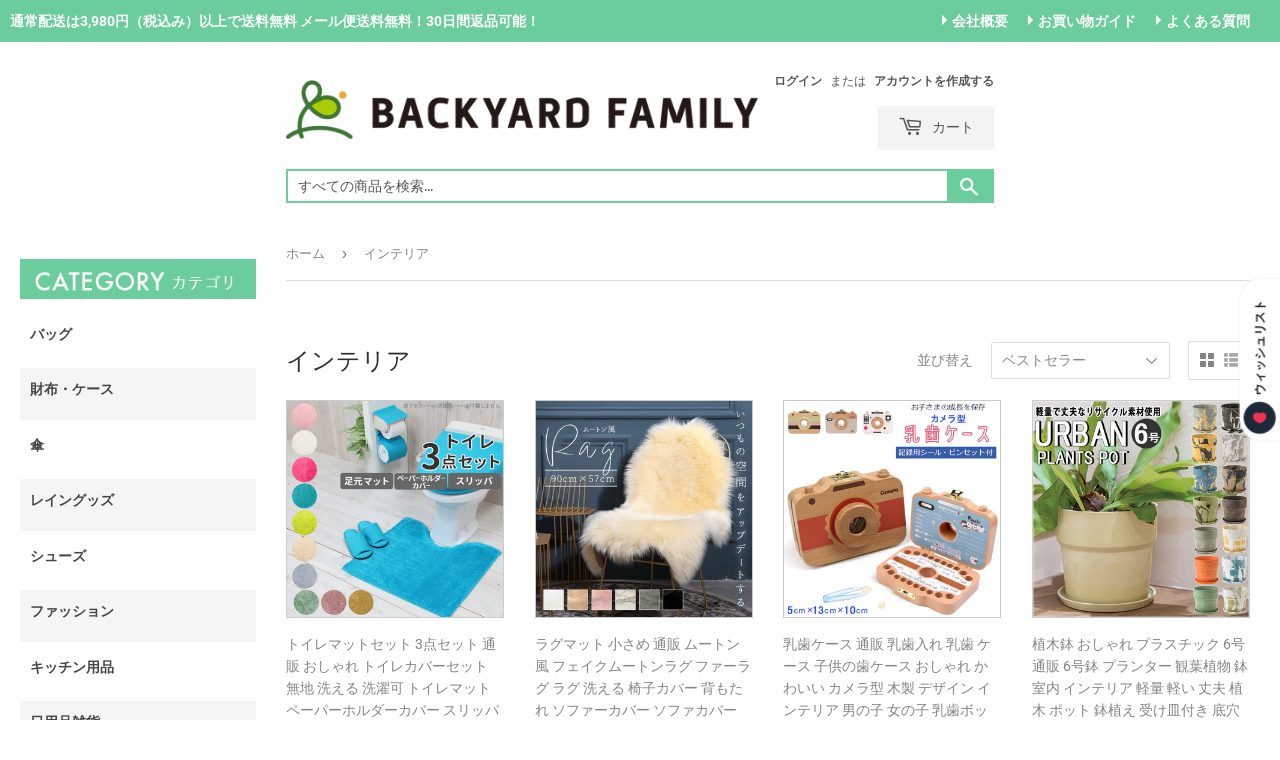

--- FILE ---
content_type: text/html; charset=utf-8
request_url: https://backyardfamily.jp/collections/%E3%82%A4%E3%83%B3%E3%83%86%E3%83%AA%E3%82%A2%E9%9B%91%E8%B2%A8
body_size: 46020
content:
<!doctype html>
<html class="no-touch no-js" lang="ja">
  <head>
<!-- "snippets/booster-seo.liquid" was not rendered, the associated app was uninstalled -->
    <!-- Google tag (gtag.js) -->
    <script async src="https://www.googletagmanager.com/gtag/js?id=UA-250034637-1"></script>
    <script>
      window.dataLayer = window.dataLayer || [];
      function gtag(){dataLayer.push(arguments);}
      gtag('js', new Date());

      gtag('config', 'UA-250034637-1');
    </script>

    <script>
      (function(H){H.className=H.className.replace(/\bno-js\b/,'js')})(document.documentElement)
    </script>
    <!-- Basic page needs ================================================== -->
    <meta charset="utf-8">
    <meta http-equiv="X-UA-Compatible" content="IE=edge,chrome=1">

    
      <link rel="shortcut icon" href="//backyardfamily.jp/cdn/shop/files/logo1_df57427e-ff04-482e-8366-bc1662951ee3_32x32.png?v=1641363972" type="image/png">
    

    <!-- Title and description ================================================== -->
    

    

    <!-- Product meta ================================================== -->
    <!-- /snippets/social-meta-tags.liquid -->




<meta property="og:site_name" content="バックヤードファミリー">
<meta property="og:url" content="https://backyardfamily.jp/collections/%e3%82%a4%e3%83%b3%e3%83%86%e3%83%aa%e3%82%a2%e9%9b%91%e8%b2%a8">
<meta property="og:title" content="インテリア">
<meta property="og:type" content="product.group">
<meta property="og:description" content="BACKYARD FAMILYは”私らしさ”をキーワードにした女性向け通販サイトです。子育て中でも楽しむママファッション、30代40代の女性向け雑貨、キッチンアイテムなど品揃え豊富に毎日お得な新商品ぞくぞく入荷中。">

<meta property="og:image" content="http://backyardfamily.jp/cdn/shop/files/600x200_1200x1200.jpg?v=1641364797">
<meta property="og:image:secure_url" content="https://backyardfamily.jp/cdn/shop/files/600x200_1200x1200.jpg?v=1641364797">


  <meta name="twitter:site" content="@backyardfamily1">

<meta name="twitter:card" content="summary_large_image">
<meta name="twitter:title" content="インテリア">
<meta name="twitter:description" content="BACKYARD FAMILYは”私らしさ”をキーワードにした女性向け通販サイトです。子育て中でも楽しむママファッション、30代40代の女性向け雑貨、キッチンアイテムなど品揃え豊富に毎日お得な新商品ぞくぞく入荷中。">


    <!-- CSS3 variables ================================================== -->
    <style data-shopify>
  :root {
    --color-body-text: #858585;
    --color-body: #fff;
  }
</style>


    <!-- Helpers ================================================== -->
    <link rel="canonical" href="https://backyardfamily.jp/collections/%e3%82%a4%e3%83%b3%e3%83%86%e3%83%aa%e3%82%a2%e9%9b%91%e8%b2%a8">
    <meta name="viewport" content="width=device-width,initial-scale=1">

    <!-- CSS ================================================== -->
    <link href="//backyardfamily.jp/cdn/shop/t/25/assets/theme.scss.css?v=137197183589218829621759140407" rel="stylesheet" type="text/css" media="all" />
    <link href="//backyardfamily.jp/cdn/shop/t/25/assets/rank.css?v=127588743457608066431732689014" rel="stylesheet" type="text/css" media="all" />
    <link href="//backyardfamily.jp/cdn/shop/t/25/assets/style.css?v=122893421466012431791732850414" rel="stylesheet" type="text/css" media="all" />

    <script>
      var moneyFormat = '¥{{amount_no_decimals}}';

      var theme = {
        strings:{
          product:{
            unavailable: "お取り扱いできません",
            will_be_in_stock_after:"[date]入荷予定",
            only_left:"残り1個！",
            unitPrice: "単価",
            unitPriceSeparator: "あたり"
          },
          navigation:{
            more_link: "さらに"
          },
          map:{
            addressError: "住所を調べる際にエラーが発生しました",
            addressNoResults: "その住所は見つかりませんでした",
            addressQueryLimit: "Google APIの使用量の制限を超えました。\u003ca href=\"https:\/\/developers.google.com\/maps\/premium\/usage-limits\"\u003eプレミアムプラン\u003c\/a\u003eへのアップグレードをご検討ください。",
            authError: "あなたのGoogle Mapsのアカウント認証で問題が発生しました。"
          }
        },
        settings:{
          cartType: "modal"
        }
      };theme.breadcrumbs = {
          collection: {
            title: "インテリア",
            link: "https://backyardfamily.jp/collections/%E3%82%A4%E3%83%B3%E3%83%86%E3%83%AA%E3%82%A2%E9%9B%91%E8%B2%A8"
          }
        };
        sessionStorage.setItem("breadcrumb", JSON.stringify(theme.breadcrumbs.collection));</script>

    <!-- Header hook for plugins ================================================== -->
    <script>window.performance && window.performance.mark && window.performance.mark('shopify.content_for_header.start');</script><meta name="google-site-verification" content="3rJi9CF7h9wBk8niU_eoi2GIwrmWwUu4UDog2FlKxZQ">
<meta name="facebook-domain-verification" content="rhnqb3j335my0xkx2igobw61dfudwv">
<meta name="facebook-domain-verification" content="jjccdz58yyey8blx46pnm6mnu6fckd">
<meta name="facebook-domain-verification" content="9czoycwt4bfj6uu673psohzo42dbt1">
<meta name="facebook-domain-verification" content="9ycxtkwa9milxeeapzt13urhhvk26r">
<meta name="facebook-domain-verification" content="2dxltlm01quwiwa157t0r065amy007">
<meta name="facebook-domain-verification" content="0qgv2d5hw25dvb3rl1bcyghvvecps5">
<meta name="google-site-verification" content="BWJpirG6kZxTN_OkI0Wws7dGGG6bdRLe6YyJt05eRmM">
<meta id="shopify-digital-wallet" name="shopify-digital-wallet" content="/57714802893/digital_wallets/dialog">
<meta name="shopify-checkout-api-token" content="2ec6710e7708ef42eb7191784c596b28">
<link rel="alternate" type="application/atom+xml" title="Feed" href="/collections/%E3%82%A4%E3%83%B3%E3%83%86%E3%83%AA%E3%82%A2%E9%9B%91%E8%B2%A8.atom" />
<link rel="next" href="/collections/%E3%82%A4%E3%83%B3%E3%83%86%E3%83%AA%E3%82%A2%E9%9B%91%E8%B2%A8?page=2">
<link rel="alternate" type="application/json+oembed" href="https://backyardfamily.jp/collections/%e3%82%a4%e3%83%b3%e3%83%86%e3%83%aa%e3%82%a2%e9%9b%91%e8%b2%a8.oembed">
<script async="async" src="/checkouts/internal/preloads.js?locale=ja-JP"></script>
<link rel="preconnect" href="https://shop.app" crossorigin="anonymous">
<script async="async" src="https://shop.app/checkouts/internal/preloads.js?locale=ja-JP&shop_id=57714802893" crossorigin="anonymous"></script>
<script id="shopify-features" type="application/json">{"accessToken":"2ec6710e7708ef42eb7191784c596b28","betas":["rich-media-storefront-analytics"],"domain":"backyardfamily.jp","predictiveSearch":false,"shopId":57714802893,"locale":"ja"}</script>
<script>var Shopify = Shopify || {};
Shopify.shop = "backyardfam.myshopify.com";
Shopify.locale = "ja";
Shopify.currency = {"active":"JPY","rate":"1.0"};
Shopify.country = "JP";
Shopify.theme = {"name":"トップページリニューアル","id":157848731853,"schema_name":"Supply","schema_version":"9.5.3","theme_store_id":679,"role":"main"};
Shopify.theme.handle = "null";
Shopify.theme.style = {"id":null,"handle":null};
Shopify.cdnHost = "backyardfamily.jp/cdn";
Shopify.routes = Shopify.routes || {};
Shopify.routes.root = "/";</script>
<script type="module">!function(o){(o.Shopify=o.Shopify||{}).modules=!0}(window);</script>
<script>!function(o){function n(){var o=[];function n(){o.push(Array.prototype.slice.apply(arguments))}return n.q=o,n}var t=o.Shopify=o.Shopify||{};t.loadFeatures=n(),t.autoloadFeatures=n()}(window);</script>
<script>
  window.ShopifyPay = window.ShopifyPay || {};
  window.ShopifyPay.apiHost = "shop.app\/pay";
  window.ShopifyPay.redirectState = null;
</script>
<script id="shop-js-analytics" type="application/json">{"pageType":"collection"}</script>
<script defer="defer" async type="module" src="//backyardfamily.jp/cdn/shopifycloud/shop-js/modules/v2/client.init-shop-cart-sync_DqFKpOB3.ja.esm.js"></script>
<script defer="defer" async type="module" src="//backyardfamily.jp/cdn/shopifycloud/shop-js/modules/v2/chunk.common_yUtp6EQ1.esm.js"></script>
<script type="module">
  await import("//backyardfamily.jp/cdn/shopifycloud/shop-js/modules/v2/client.init-shop-cart-sync_DqFKpOB3.ja.esm.js");
await import("//backyardfamily.jp/cdn/shopifycloud/shop-js/modules/v2/chunk.common_yUtp6EQ1.esm.js");

  window.Shopify.SignInWithShop?.initShopCartSync?.({"fedCMEnabled":true,"windoidEnabled":true});

</script>
<script>
  window.Shopify = window.Shopify || {};
  if (!window.Shopify.featureAssets) window.Shopify.featureAssets = {};
  window.Shopify.featureAssets['shop-js'] = {"shop-cart-sync":["modules/v2/client.shop-cart-sync_BPIVGGyV.ja.esm.js","modules/v2/chunk.common_yUtp6EQ1.esm.js"],"init-windoid":["modules/v2/client.init-windoid_yCFjHZzu.ja.esm.js","modules/v2/chunk.common_yUtp6EQ1.esm.js"],"shop-cash-offers":["modules/v2/client.shop-cash-offers_DxqmUDSi.ja.esm.js","modules/v2/chunk.common_yUtp6EQ1.esm.js","modules/v2/chunk.modal_DEMjFU_6.esm.js"],"init-fed-cm":["modules/v2/client.init-fed-cm_qSLiSLVO.ja.esm.js","modules/v2/chunk.common_yUtp6EQ1.esm.js"],"shop-toast-manager":["modules/v2/client.shop-toast-manager_Cnq_obAq.ja.esm.js","modules/v2/chunk.common_yUtp6EQ1.esm.js"],"shop-button":["modules/v2/client.shop-button_KhccyCTC.ja.esm.js","modules/v2/chunk.common_yUtp6EQ1.esm.js"],"avatar":["modules/v2/client.avatar_BTnouDA3.ja.esm.js"],"init-shop-email-lookup-coordinator":["modules/v2/client.init-shop-email-lookup-coordinator_CcmcuOwm.ja.esm.js","modules/v2/chunk.common_yUtp6EQ1.esm.js"],"init-shop-cart-sync":["modules/v2/client.init-shop-cart-sync_DqFKpOB3.ja.esm.js","modules/v2/chunk.common_yUtp6EQ1.esm.js"],"shop-login-button":["modules/v2/client.shop-login-button_iE1xjJOO.ja.esm.js","modules/v2/chunk.common_yUtp6EQ1.esm.js","modules/v2/chunk.modal_DEMjFU_6.esm.js"],"pay-button":["modules/v2/client.pay-button_DJe5dHP_.ja.esm.js","modules/v2/chunk.common_yUtp6EQ1.esm.js"],"init-shop-for-new-customer-accounts":["modules/v2/client.init-shop-for-new-customer-accounts_cU_0dJVD.ja.esm.js","modules/v2/client.shop-login-button_iE1xjJOO.ja.esm.js","modules/v2/chunk.common_yUtp6EQ1.esm.js","modules/v2/chunk.modal_DEMjFU_6.esm.js"],"init-customer-accounts-sign-up":["modules/v2/client.init-customer-accounts-sign-up_BClRxel1.ja.esm.js","modules/v2/client.shop-login-button_iE1xjJOO.ja.esm.js","modules/v2/chunk.common_yUtp6EQ1.esm.js","modules/v2/chunk.modal_DEMjFU_6.esm.js"],"shop-follow-button":["modules/v2/client.shop-follow-button_DBoXNPXa.ja.esm.js","modules/v2/chunk.common_yUtp6EQ1.esm.js","modules/v2/chunk.modal_DEMjFU_6.esm.js"],"checkout-modal":["modules/v2/client.checkout-modal_4yKNZnkN.ja.esm.js","modules/v2/chunk.common_yUtp6EQ1.esm.js","modules/v2/chunk.modal_DEMjFU_6.esm.js"],"init-customer-accounts":["modules/v2/client.init-customer-accounts_K1LMNeRT.ja.esm.js","modules/v2/client.shop-login-button_iE1xjJOO.ja.esm.js","modules/v2/chunk.common_yUtp6EQ1.esm.js","modules/v2/chunk.modal_DEMjFU_6.esm.js"],"lead-capture":["modules/v2/client.lead-capture_CoNVrP4Z.ja.esm.js","modules/v2/chunk.common_yUtp6EQ1.esm.js","modules/v2/chunk.modal_DEMjFU_6.esm.js"],"shop-login":["modules/v2/client.shop-login_aSOk8HId.ja.esm.js","modules/v2/chunk.common_yUtp6EQ1.esm.js","modules/v2/chunk.modal_DEMjFU_6.esm.js"],"payment-terms":["modules/v2/client.payment-terms_Cv635YHE.ja.esm.js","modules/v2/chunk.common_yUtp6EQ1.esm.js","modules/v2/chunk.modal_DEMjFU_6.esm.js"]};
</script>
<script>(function() {
  var isLoaded = false;
  function asyncLoad() {
    if (isLoaded) return;
    isLoaded = true;
    var urls = ["https:\/\/cdn.nfcube.com\/24f4c72cd2489cfacd4a4e24eadcf929.js?shop=backyardfam.myshopify.com","https:\/\/productoptions.w3apps.co\/js\/options.js?shop=backyardfam.myshopify.com","https:\/\/img0.socialshopwave.com\/ssw-empty.js?shop=backyardfam.myshopify.com"];
    for (var i = 0; i < urls.length; i++) {
      var s = document.createElement('script');
      s.type = 'text/javascript';
      s.async = true;
      s.src = urls[i];
      var x = document.getElementsByTagName('script')[0];
      x.parentNode.insertBefore(s, x);
    }
  };
  if(window.attachEvent) {
    window.attachEvent('onload', asyncLoad);
  } else {
    window.addEventListener('load', asyncLoad, false);
  }
})();</script>
<script id="__st">var __st={"a":57714802893,"offset":32400,"reqid":"afbf81ed-c796-43e7-a9d5-dba37a366021-1762751402","pageurl":"backyardfamily.jp\/collections\/%E3%82%A4%E3%83%B3%E3%83%86%E3%83%AA%E3%82%A2%E9%9B%91%E8%B2%A8","u":"5ea0683e4991","p":"collection","rtyp":"collection","rid":284762570957};</script>
<script>window.ShopifyPaypalV4VisibilityTracking = true;</script>
<script id="captcha-bootstrap">!function(){'use strict';const t='contact',e='account',n='new_comment',o=[[t,t],['blogs',n],['comments',n],[t,'customer']],c=[[e,'customer_login'],[e,'guest_login'],[e,'recover_customer_password'],[e,'create_customer']],r=t=>t.map((([t,e])=>`form[action*='/${t}']:not([data-nocaptcha='true']) input[name='form_type'][value='${e}']`)).join(','),a=t=>()=>t?[...document.querySelectorAll(t)].map((t=>t.form)):[];function s(){const t=[...o],e=r(t);return a(e)}const i='password',u='form_key',d=['recaptcha-v3-token','g-recaptcha-response','h-captcha-response',i],f=()=>{try{return window.sessionStorage}catch{return}},m='__shopify_v',_=t=>t.elements[u];function p(t,e,n=!1){try{const o=window.sessionStorage,c=JSON.parse(o.getItem(e)),{data:r}=function(t){const{data:e,action:n}=t;return t[m]||n?{data:e,action:n}:{data:t,action:n}}(c);for(const[e,n]of Object.entries(r))t.elements[e]&&(t.elements[e].value=n);n&&o.removeItem(e)}catch(o){console.error('form repopulation failed',{error:o})}}const l='form_type',E='cptcha';function T(t){t.dataset[E]=!0}const w=window,h=w.document,L='Shopify',v='ce_forms',y='captcha';let A=!1;((t,e)=>{const n=(g='f06e6c50-85a8-45c8-87d0-21a2b65856fe',I='https://cdn.shopify.com/shopifycloud/storefront-forms-hcaptcha/ce_storefront_forms_captcha_hcaptcha.v1.5.2.iife.js',D={infoText:'hCaptchaによる保護',privacyText:'プライバシー',termsText:'利用規約'},(t,e,n)=>{const o=w[L][v],c=o.bindForm;if(c)return c(t,g,e,D).then(n);var r;o.q.push([[t,g,e,D],n]),r=I,A||(h.body.append(Object.assign(h.createElement('script'),{id:'captcha-provider',async:!0,src:r})),A=!0)});var g,I,D;w[L]=w[L]||{},w[L][v]=w[L][v]||{},w[L][v].q=[],w[L][y]=w[L][y]||{},w[L][y].protect=function(t,e){n(t,void 0,e),T(t)},Object.freeze(w[L][y]),function(t,e,n,w,h,L){const[v,y,A,g]=function(t,e,n){const i=e?o:[],u=t?c:[],d=[...i,...u],f=r(d),m=r(i),_=r(d.filter((([t,e])=>n.includes(e))));return[a(f),a(m),a(_),s()]}(w,h,L),I=t=>{const e=t.target;return e instanceof HTMLFormElement?e:e&&e.form},D=t=>v().includes(t);t.addEventListener('submit',(t=>{const e=I(t);if(!e)return;const n=D(e)&&!e.dataset.hcaptchaBound&&!e.dataset.recaptchaBound,o=_(e),c=g().includes(e)&&(!o||!o.value);(n||c)&&t.preventDefault(),c&&!n&&(function(t){try{if(!f())return;!function(t){const e=f();if(!e)return;const n=_(t);if(!n)return;const o=n.value;o&&e.removeItem(o)}(t);const e=Array.from(Array(32),(()=>Math.random().toString(36)[2])).join('');!function(t,e){_(t)||t.append(Object.assign(document.createElement('input'),{type:'hidden',name:u})),t.elements[u].value=e}(t,e),function(t,e){const n=f();if(!n)return;const o=[...t.querySelectorAll(`input[type='${i}']`)].map((({name:t})=>t)),c=[...d,...o],r={};for(const[a,s]of new FormData(t).entries())c.includes(a)||(r[a]=s);n.setItem(e,JSON.stringify({[m]:1,action:t.action,data:r}))}(t,e)}catch(e){console.error('failed to persist form',e)}}(e),e.submit())}));const S=(t,e)=>{t&&!t.dataset[E]&&(n(t,e.some((e=>e===t))),T(t))};for(const o of['focusin','change'])t.addEventListener(o,(t=>{const e=I(t);D(e)&&S(e,y())}));const B=e.get('form_key'),M=e.get(l),P=B&&M;t.addEventListener('DOMContentLoaded',(()=>{const t=y();if(P)for(const e of t)e.elements[l].value===M&&p(e,B);[...new Set([...A(),...v().filter((t=>'true'===t.dataset.shopifyCaptcha))])].forEach((e=>S(e,t)))}))}(h,new URLSearchParams(w.location.search),n,t,e,['guest_login'])})(!0,!0)}();</script>
<script integrity="sha256-52AcMU7V7pcBOXWImdc/TAGTFKeNjmkeM1Pvks/DTgc=" data-source-attribution="shopify.loadfeatures" defer="defer" src="//backyardfamily.jp/cdn/shopifycloud/storefront/assets/storefront/load_feature-81c60534.js" crossorigin="anonymous"></script>
<script crossorigin="anonymous" defer="defer" src="//backyardfamily.jp/cdn/shopifycloud/storefront/assets/shopify_pay/storefront-65b4c6d7.js?v=20250812"></script>
<script data-source-attribution="shopify.dynamic_checkout.dynamic.init">var Shopify=Shopify||{};Shopify.PaymentButton=Shopify.PaymentButton||{isStorefrontPortableWallets:!0,init:function(){window.Shopify.PaymentButton.init=function(){};var t=document.createElement("script");t.src="https://backyardfamily.jp/cdn/shopifycloud/portable-wallets/latest/portable-wallets.ja.js",t.type="module",document.head.appendChild(t)}};
</script>
<script data-source-attribution="shopify.dynamic_checkout.buyer_consent">
  function portableWalletsHideBuyerConsent(e){var t=document.getElementById("shopify-buyer-consent"),n=document.getElementById("shopify-subscription-policy-button");t&&n&&(t.classList.add("hidden"),t.setAttribute("aria-hidden","true"),n.removeEventListener("click",e))}function portableWalletsShowBuyerConsent(e){var t=document.getElementById("shopify-buyer-consent"),n=document.getElementById("shopify-subscription-policy-button");t&&n&&(t.classList.remove("hidden"),t.removeAttribute("aria-hidden"),n.addEventListener("click",e))}window.Shopify?.PaymentButton&&(window.Shopify.PaymentButton.hideBuyerConsent=portableWalletsHideBuyerConsent,window.Shopify.PaymentButton.showBuyerConsent=portableWalletsShowBuyerConsent);
</script>
<script data-source-attribution="shopify.dynamic_checkout.cart.bootstrap">document.addEventListener("DOMContentLoaded",(function(){function t(){return document.querySelector("shopify-accelerated-checkout-cart, shopify-accelerated-checkout")}if(t())Shopify.PaymentButton.init();else{new MutationObserver((function(e,n){t()&&(Shopify.PaymentButton.init(),n.disconnect())})).observe(document.body,{childList:!0,subtree:!0})}}));
</script>
<link id="shopify-accelerated-checkout-styles" rel="stylesheet" media="screen" href="https://backyardfamily.jp/cdn/shopifycloud/portable-wallets/latest/accelerated-checkout-backwards-compat.css" crossorigin="anonymous">
<style id="shopify-accelerated-checkout-cart">
        #shopify-buyer-consent {
  margin-top: 1em;
  display: inline-block;
  width: 100%;
}

#shopify-buyer-consent.hidden {
  display: none;
}

#shopify-subscription-policy-button {
  background: none;
  border: none;
  padding: 0;
  text-decoration: underline;
  font-size: inherit;
  cursor: pointer;
}

#shopify-subscription-policy-button::before {
  box-shadow: none;
}

      </style>

<script>window.performance && window.performance.mark && window.performance.mark('shopify.content_for_header.end');</script>

    
    

    <script src="//backyardfamily.jp/cdn/shop/t/25/assets/jquery-2.2.3.min.js?v=58211863146907186831731996821" type="text/javascript"></script>

    <script src="//backyardfamily.jp/cdn/shop/t/25/assets/lazysizes.min.js?v=8147953233334221341731996821" async="async"></script>
    <script src="//backyardfamily.jp/cdn/shop/t/25/assets/vendor.js?v=106177282645720727331731996821" defer="defer"></script>
    <script src="//backyardfamily.jp/cdn/shop/t/25/assets/theme.js?v=79832426378472059351731996821" defer="defer"></script>

    

    <meta name="facebook-domain-verification" content="9ycxtkwa9milxeeapzt13urhhvk26r">
    <script type="text/javascript">
      (function(c,l,a,r,i,t,y){
          c[a]=c[a]||function(){(c[a].q=c[a].q||[]).push(arguments)};
          t=l.createElement(r);t.async=1;t.src="https://www.clarity.ms/tag/"+i;
          y=l.getElementsByTagName(r)[0];y.parentNode.insertBefore(t,y);
      })(window, document, "clarity", "script", "em7vr37sg4");
    </script>

    
  <script src="https://cdn.shopify.com/extensions/019a6be2-c57b-736f-b43c-87af222d5cbf/option-cli3-363/assets/gpomain.js" type="text/javascript" defer="defer"></script>
<link href="https://monorail-edge.shopifysvc.com" rel="dns-prefetch">
<script>(function(){if ("sendBeacon" in navigator && "performance" in window) {try {var session_token_from_headers = performance.getEntriesByType('navigation')[0].serverTiming.find(x => x.name == '_s').description;} catch {var session_token_from_headers = undefined;}var session_cookie_matches = document.cookie.match(/_shopify_s=([^;]*)/);var session_token_from_cookie = session_cookie_matches && session_cookie_matches.length === 2 ? session_cookie_matches[1] : "";var session_token = session_token_from_headers || session_token_from_cookie || "";function handle_abandonment_event(e) {var entries = performance.getEntries().filter(function(entry) {return /monorail-edge.shopifysvc.com/.test(entry.name);});if (!window.abandonment_tracked && entries.length === 0) {window.abandonment_tracked = true;var currentMs = Date.now();var navigation_start = performance.timing.navigationStart;var payload = {shop_id: 57714802893,url: window.location.href,navigation_start,duration: currentMs - navigation_start,session_token,page_type: "collection"};window.navigator.sendBeacon("https://monorail-edge.shopifysvc.com/v1/produce", JSON.stringify({schema_id: "online_store_buyer_site_abandonment/1.1",payload: payload,metadata: {event_created_at_ms: currentMs,event_sent_at_ms: currentMs}}));}}window.addEventListener('pagehide', handle_abandonment_event);}}());</script>
<script id="web-pixels-manager-setup">(function e(e,d,r,n,o){if(void 0===o&&(o={}),!Boolean(null===(a=null===(i=window.Shopify)||void 0===i?void 0:i.analytics)||void 0===a?void 0:a.replayQueue)){var i,a;window.Shopify=window.Shopify||{};var t=window.Shopify;t.analytics=t.analytics||{};var s=t.analytics;s.replayQueue=[],s.publish=function(e,d,r){return s.replayQueue.push([e,d,r]),!0};try{self.performance.mark("wpm:start")}catch(e){}var l=function(){var e={modern:/Edge?\/(1{2}[4-9]|1[2-9]\d|[2-9]\d{2}|\d{4,})\.\d+(\.\d+|)|Firefox\/(1{2}[4-9]|1[2-9]\d|[2-9]\d{2}|\d{4,})\.\d+(\.\d+|)|Chrom(ium|e)\/(9{2}|\d{3,})\.\d+(\.\d+|)|(Maci|X1{2}).+ Version\/(15\.\d+|(1[6-9]|[2-9]\d|\d{3,})\.\d+)([,.]\d+|)( \(\w+\)|)( Mobile\/\w+|) Safari\/|Chrome.+OPR\/(9{2}|\d{3,})\.\d+\.\d+|(CPU[ +]OS|iPhone[ +]OS|CPU[ +]iPhone|CPU IPhone OS|CPU iPad OS)[ +]+(15[._]\d+|(1[6-9]|[2-9]\d|\d{3,})[._]\d+)([._]\d+|)|Android:?[ /-](13[3-9]|1[4-9]\d|[2-9]\d{2}|\d{4,})(\.\d+|)(\.\d+|)|Android.+Firefox\/(13[5-9]|1[4-9]\d|[2-9]\d{2}|\d{4,})\.\d+(\.\d+|)|Android.+Chrom(ium|e)\/(13[3-9]|1[4-9]\d|[2-9]\d{2}|\d{4,})\.\d+(\.\d+|)|SamsungBrowser\/([2-9]\d|\d{3,})\.\d+/,legacy:/Edge?\/(1[6-9]|[2-9]\d|\d{3,})\.\d+(\.\d+|)|Firefox\/(5[4-9]|[6-9]\d|\d{3,})\.\d+(\.\d+|)|Chrom(ium|e)\/(5[1-9]|[6-9]\d|\d{3,})\.\d+(\.\d+|)([\d.]+$|.*Safari\/(?![\d.]+ Edge\/[\d.]+$))|(Maci|X1{2}).+ Version\/(10\.\d+|(1[1-9]|[2-9]\d|\d{3,})\.\d+)([,.]\d+|)( \(\w+\)|)( Mobile\/\w+|) Safari\/|Chrome.+OPR\/(3[89]|[4-9]\d|\d{3,})\.\d+\.\d+|(CPU[ +]OS|iPhone[ +]OS|CPU[ +]iPhone|CPU IPhone OS|CPU iPad OS)[ +]+(10[._]\d+|(1[1-9]|[2-9]\d|\d{3,})[._]\d+)([._]\d+|)|Android:?[ /-](13[3-9]|1[4-9]\d|[2-9]\d{2}|\d{4,})(\.\d+|)(\.\d+|)|Mobile Safari.+OPR\/([89]\d|\d{3,})\.\d+\.\d+|Android.+Firefox\/(13[5-9]|1[4-9]\d|[2-9]\d{2}|\d{4,})\.\d+(\.\d+|)|Android.+Chrom(ium|e)\/(13[3-9]|1[4-9]\d|[2-9]\d{2}|\d{4,})\.\d+(\.\d+|)|Android.+(UC? ?Browser|UCWEB|U3)[ /]?(15\.([5-9]|\d{2,})|(1[6-9]|[2-9]\d|\d{3,})\.\d+)\.\d+|SamsungBrowser\/(5\.\d+|([6-9]|\d{2,})\.\d+)|Android.+MQ{2}Browser\/(14(\.(9|\d{2,})|)|(1[5-9]|[2-9]\d|\d{3,})(\.\d+|))(\.\d+|)|K[Aa][Ii]OS\/(3\.\d+|([4-9]|\d{2,})\.\d+)(\.\d+|)/},d=e.modern,r=e.legacy,n=navigator.userAgent;return n.match(d)?"modern":n.match(r)?"legacy":"unknown"}(),u="modern"===l?"modern":"legacy",c=(null!=n?n:{modern:"",legacy:""})[u],f=function(e){return[e.baseUrl,"/wpm","/b",e.hashVersion,"modern"===e.buildTarget?"m":"l",".js"].join("")}({baseUrl:d,hashVersion:r,buildTarget:u}),m=function(e){var d=e.version,r=e.bundleTarget,n=e.surface,o=e.pageUrl,i=e.monorailEndpoint;return{emit:function(e){var a=e.status,t=e.errorMsg,s=(new Date).getTime(),l=JSON.stringify({metadata:{event_sent_at_ms:s},events:[{schema_id:"web_pixels_manager_load/3.1",payload:{version:d,bundle_target:r,page_url:o,status:a,surface:n,error_msg:t},metadata:{event_created_at_ms:s}}]});if(!i)return console&&console.warn&&console.warn("[Web Pixels Manager] No Monorail endpoint provided, skipping logging."),!1;try{return self.navigator.sendBeacon.bind(self.navigator)(i,l)}catch(e){}var u=new XMLHttpRequest;try{return u.open("POST",i,!0),u.setRequestHeader("Content-Type","text/plain"),u.send(l),!0}catch(e){return console&&console.warn&&console.warn("[Web Pixels Manager] Got an unhandled error while logging to Monorail."),!1}}}}({version:r,bundleTarget:l,surface:e.surface,pageUrl:self.location.href,monorailEndpoint:e.monorailEndpoint});try{o.browserTarget=l,function(e){var d=e.src,r=e.async,n=void 0===r||r,o=e.onload,i=e.onerror,a=e.sri,t=e.scriptDataAttributes,s=void 0===t?{}:t,l=document.createElement("script"),u=document.querySelector("head"),c=document.querySelector("body");if(l.async=n,l.src=d,a&&(l.integrity=a,l.crossOrigin="anonymous"),s)for(var f in s)if(Object.prototype.hasOwnProperty.call(s,f))try{l.dataset[f]=s[f]}catch(e){}if(o&&l.addEventListener("load",o),i&&l.addEventListener("error",i),u)u.appendChild(l);else{if(!c)throw new Error("Did not find a head or body element to append the script");c.appendChild(l)}}({src:f,async:!0,onload:function(){if(!function(){var e,d;return Boolean(null===(d=null===(e=window.Shopify)||void 0===e?void 0:e.analytics)||void 0===d?void 0:d.initialized)}()){var d=window.webPixelsManager.init(e)||void 0;if(d){var r=window.Shopify.analytics;r.replayQueue.forEach((function(e){var r=e[0],n=e[1],o=e[2];d.publishCustomEvent(r,n,o)})),r.replayQueue=[],r.publish=d.publishCustomEvent,r.visitor=d.visitor,r.initialized=!0}}},onerror:function(){return m.emit({status:"failed",errorMsg:"".concat(f," has failed to load")})},sri:function(e){var d=/^sha384-[A-Za-z0-9+/=]+$/;return"string"==typeof e&&d.test(e)}(c)?c:"",scriptDataAttributes:o}),m.emit({status:"loading"})}catch(e){m.emit({status:"failed",errorMsg:(null==e?void 0:e.message)||"Unknown error"})}}})({shopId: 57714802893,storefrontBaseUrl: "https://backyardfamily.jp",extensionsBaseUrl: "https://extensions.shopifycdn.com/cdn/shopifycloud/web-pixels-manager",monorailEndpoint: "https://monorail-edge.shopifysvc.com/unstable/produce_batch",surface: "storefront-renderer",enabledBetaFlags: ["2dca8a86"],webPixelsConfigList: [{"id":"236257485","configuration":"{\"config\":\"{\\\"google_tag_ids\\\":[\\\"G-DY8WTMNTD6\\\",\\\"GT-MBT52JF\\\"],\\\"target_country\\\":\\\"JP\\\",\\\"gtag_events\\\":[{\\\"type\\\":\\\"search\\\",\\\"action_label\\\":\\\"G-DY8WTMNTD6\\\"},{\\\"type\\\":\\\"begin_checkout\\\",\\\"action_label\\\":\\\"G-DY8WTMNTD6\\\"},{\\\"type\\\":\\\"view_item\\\",\\\"action_label\\\":[\\\"G-DY8WTMNTD6\\\",\\\"MC-PC6HHQPJLV\\\"]},{\\\"type\\\":\\\"purchase\\\",\\\"action_label\\\":[\\\"G-DY8WTMNTD6\\\",\\\"MC-PC6HHQPJLV\\\"]},{\\\"type\\\":\\\"page_view\\\",\\\"action_label\\\":[\\\"G-DY8WTMNTD6\\\",\\\"MC-PC6HHQPJLV\\\"]},{\\\"type\\\":\\\"add_payment_info\\\",\\\"action_label\\\":\\\"G-DY8WTMNTD6\\\"},{\\\"type\\\":\\\"add_to_cart\\\",\\\"action_label\\\":\\\"G-DY8WTMNTD6\\\"}],\\\"enable_monitoring_mode\\\":false}\"}","eventPayloadVersion":"v1","runtimeContext":"OPEN","scriptVersion":"b2a88bafab3e21179ed38636efcd8a93","type":"APP","apiClientId":1780363,"privacyPurposes":[],"dataSharingAdjustments":{"protectedCustomerApprovalScopes":["read_customer_address","read_customer_email","read_customer_name","read_customer_personal_data","read_customer_phone"]}},{"id":"137658573","configuration":"{\"pixel_id\":\"569855684635801\",\"pixel_type\":\"facebook_pixel\",\"metaapp_system_user_token\":\"-\"}","eventPayloadVersion":"v1","runtimeContext":"OPEN","scriptVersion":"ca16bc87fe92b6042fbaa3acc2fbdaa6","type":"APP","apiClientId":2329312,"privacyPurposes":["ANALYTICS","MARKETING","SALE_OF_DATA"],"dataSharingAdjustments":{"protectedCustomerApprovalScopes":["read_customer_address","read_customer_email","read_customer_name","read_customer_personal_data","read_customer_phone"]}},{"id":"57934029","configuration":"{\"tagID\":\"2613747473893\"}","eventPayloadVersion":"v1","runtimeContext":"STRICT","scriptVersion":"18031546ee651571ed29edbe71a3550b","type":"APP","apiClientId":3009811,"privacyPurposes":["ANALYTICS","MARKETING","SALE_OF_DATA"],"dataSharingAdjustments":{"protectedCustomerApprovalScopes":["read_customer_address","read_customer_email","read_customer_name","read_customer_personal_data","read_customer_phone"]}},{"id":"shopify-app-pixel","configuration":"{}","eventPayloadVersion":"v1","runtimeContext":"STRICT","scriptVersion":"0450","apiClientId":"shopify-pixel","type":"APP","privacyPurposes":["ANALYTICS","MARKETING"]},{"id":"shopify-custom-pixel","eventPayloadVersion":"v1","runtimeContext":"LAX","scriptVersion":"0450","apiClientId":"shopify-pixel","type":"CUSTOM","privacyPurposes":["ANALYTICS","MARKETING"]}],isMerchantRequest: false,initData: {"shop":{"name":"バックヤードファミリー","paymentSettings":{"currencyCode":"JPY"},"myshopifyDomain":"backyardfam.myshopify.com","countryCode":"JP","storefrontUrl":"https:\/\/backyardfamily.jp"},"customer":null,"cart":null,"checkout":null,"productVariants":[],"purchasingCompany":null},},"https://backyardfamily.jp/cdn","ae1676cfwd2530674p4253c800m34e853cb",{"modern":"","legacy":""},{"shopId":"57714802893","storefrontBaseUrl":"https:\/\/backyardfamily.jp","extensionBaseUrl":"https:\/\/extensions.shopifycdn.com\/cdn\/shopifycloud\/web-pixels-manager","surface":"storefront-renderer","enabledBetaFlags":"[\"2dca8a86\"]","isMerchantRequest":"false","hashVersion":"ae1676cfwd2530674p4253c800m34e853cb","publish":"custom","events":"[[\"page_viewed\",{}],[\"collection_viewed\",{\"collection\":{\"id\":\"284762570957\",\"title\":\"インテリア\",\"productVariants\":[{\"price\":{\"amount\":3488.0,\"currencyCode\":\"JPY\"},\"product\":{\"title\":\"トイレマットセット 3点セット 通販 おしゃれ トイレカバーセット 無地 洗える 洗濯可 トイレマット ペーパーホルダーカバー スリッパ シンプル カラフル インテリア COLOR SHOP トイレタリー トイレファブリック 引っ越し 新生活 ギフト プレゼント\",\"vendor\":\"バックヤードファミリー\",\"id\":\"7114640621773\",\"untranslatedTitle\":\"トイレマットセット 3点セット 通販 おしゃれ トイレカバーセット 無地 洗える 洗濯可 トイレマット ペーパーホルダーカバー スリッパ シンプル カラフル インテリア COLOR SHOP トイレタリー トイレファブリック 引っ越し 新生活 ギフト プレゼント\",\"url\":\"\/products\/%E3%83%88%E3%82%A4%E3%83%AC%E3%83%9E%E3%83%83%E3%83%88%E3%82%BB%E3%83%83%E3%83%88-3%E7%82%B9%E3%82%BB%E3%83%83%E3%83%88-%E9%80%9A%E8%B2%A9-%E3%81%8A%E3%81%97%E3%82%83%E3%82%8C-%E3%83%88%E3%82%A4%E3%83%AC%E3%82%AB%E3%83%90%E3%83%BC%E3%82%BB%E3%83%83%E3%83%88-%E7%84%A1%E5%9C%B0-%E6%B4%97%E3%81%88%E3%82%8B-%E6%B4%97%E6%BF%AF%E5%8F%AF-%E3%83%88%E3%82%A4%E3%83%AC%E3%83%9E%E3%83%83%E3%83%88-%E3%83%9A%E3%83%BC%E3%83%91%E3%83%BC%E3%83%9B%E3%83%AB%E3%83%80%E3%83%BC%E3%82%AB%E3%83%90%E3%83%BC-%E3%82%B9%E3%83%AA%E3%83%83%E3%83%91-%E3%82%B7%E3%83%B3%E3%83%97%E3%83%AB-%E3%82%AB%E3%83%A9%E3%83%95%E3%83%AB-%E3%82%A4%E3%83%B3%E3%83%86%E3%83%AA%E3%82%A2-color-shop\",\"type\":\"\"},\"id\":\"41324852871373\",\"image\":{\"src\":\"\/\/backyardfamily.jp\/cdn\/shop\/products\/yk040605set3-zai-green.jpg?v=1667331919\"},\"sku\":\"yk040605set3-zai-green\",\"title\":\"グリーン\",\"untranslatedTitle\":\"グリーン\"},{\"price\":{\"amount\":2678.0,\"currencyCode\":\"JPY\"},\"product\":{\"title\":\"ラグマット 小さめ 通販 ムートン 風 フェイクムートンラグ ファーラグ ラグ 洗える 椅子カバー 背もたれ ソファーカバー ソファカバー もこもこ ふわふわ おしゃれ イスカバー かわいい インテリア\",\"vendor\":\"バックヤードファミリー\",\"id\":\"7114414227661\",\"untranslatedTitle\":\"ラグマット 小さめ 通販 ムートン 風 フェイクムートンラグ ファーラグ ラグ 洗える 椅子カバー 背もたれ ソファーカバー ソファカバー もこもこ ふわふわ おしゃれ イスカバー かわいい インテリア\",\"url\":\"\/products\/%E3%83%A9%E3%82%B0%E3%83%9E%E3%83%83%E3%83%88-%E5%B0%8F%E3%81%95%E3%82%81-%E9%80%9A%E8%B2%A9-%E3%83%A0%E3%83%BC%E3%83%88%E3%83%B3-%E9%A2%A8-%E3%83%95%E3%82%A7%E3%82%A4%E3%82%AF%E3%83%A0%E3%83%BC%E3%83%88%E3%83%B3%E3%83%A9%E3%82%B0-%E3%83%95%E3%82%A1%E3%83%BC%E3%83%A9%E3%82%B0-%E3%83%A9%E3%82%B0-%E6%B4%97%E3%81%88%E3%82%8B-%E6%A4%85%E5%AD%90%E3%82%AB%E3%83%90%E3%83%BC-%E8%83%8C%E3%82%82%E3%81%9F%E3%82%8C-%E3%82%BD%E3%83%95%E3%82%A1%E3%83%BC%E3%82%AB%E3%83%90%E3%83%BC-%E3%82%BD%E3%83%95%E3%82%A1%E3%82%AB%E3%83%90%E3%83%BC-%E3%82%82%E3%81%93%E3%82%82%E3%81%93-%E3%81%B5%E3%82%8F%E3%81%B5%E3%82%8F-%E3%81%8A%E3%81%97%E3%82%83%E3%82%8C-%E3%82%A4%E3%82%B9%E3%82%AB%E3%83%90%E3%83%BC-%E3%81%8B%E3%82%8F%E3%81%84%E3%81%84\",\"type\":\"\"},\"id\":\"41323841618125\",\"image\":{\"src\":\"\/\/backyardfamily.jp\/cdn\/shop\/products\/rug01-zai-white.jpg?v=1667295840\"},\"sku\":\"rug01-zai-white\",\"title\":\"ホワイト\",\"untranslatedTitle\":\"ホワイト\"},{\"price\":{\"amount\":2919.0,\"currencyCode\":\"JPY\"},\"product\":{\"title\":\"乳歯ケース 通販 乳歯入れ 乳歯 ケース 子供の歯ケース おしゃれ かわいい カメラ型 木製 デザイン インテリア 男の子 女の子 乳歯ボックス 乳歯箱 ティースケース 保存 保管 成長 記念 メモリアル 思い出 ギフト 記念品 メモリアル キッズ ベビー\",\"vendor\":\"バックヤードファミリー\",\"id\":\"7114578493645\",\"untranslatedTitle\":\"乳歯ケース 通販 乳歯入れ 乳歯 ケース 子供の歯ケース おしゃれ かわいい カメラ型 木製 デザイン インテリア 男の子 女の子 乳歯ボックス 乳歯箱 ティースケース 保存 保管 成長 記念 メモリアル 思い出 ギフト 記念品 メモリアル キッズ ベビー\",\"url\":\"\/products\/%E4%B9%B3%E6%AD%AF%E3%82%B1%E3%83%BC%E3%82%B9-%E9%80%9A%E8%B2%A9-%E4%B9%B3%E6%AD%AF%E5%85%A5%E3%82%8C-%E4%B9%B3%E6%AD%AF-%E3%82%B1%E3%83%BC%E3%82%B9-%E5%AD%90%E4%BE%9B%E3%81%AE%E6%AD%AF%E3%82%B1%E3%83%BC%E3%82%B9-%E3%81%8A%E3%81%97%E3%82%83%E3%82%8C-%E3%81%8B%E3%82%8F%E3%81%84%E3%81%84-%E3%82%AB%E3%83%A1%E3%83%A9%E5%9E%8B-%E6%9C%A8%E8%A3%BD-%E3%83%87%E3%82%B6%E3%82%A4%E3%83%B3-%E3%82%A4%E3%83%B3%E3%83%86%E3%83%AA%E3%82%A2-%E7%94%B7%E3%81%AE%E5%AD%90-%E5%A5%B3%E3%81%AE%E5%AD%90-%E4%B9%B3%E6%AD%AF%E3%83%9C%E3%83%83%E3%82%AF%E3%82%B9-%E4%B9%B3%E6%AD%AF%E7%AE%B1-%E3%83%86%E3%82%A3%E3%83%BC%E3%82%B9%E3%82%B1%E3%83%BC%E3%82%B9-%E4%BF%9D%E5%AD%98-%E4%BF%9D%E7%AE%A1-%E6%88%90%E9%95%B7-%E8%A8%98%E5%BF%B5\",\"type\":\"\"},\"id\":\"41324571361485\",\"image\":{\"src\":\"\/\/backyardfamily.jp\/cdn\/shop\/products\/toothcs23-zai-red.jpg?v=1667317369\"},\"sku\":\"toothcs23-zai-red\",\"title\":\"レッド\",\"untranslatedTitle\":\"レッド\"},{\"price\":{\"amount\":2565.0,\"currencyCode\":\"JPY\"},\"product\":{\"title\":\"植木鉢 おしゃれ プラスチック 6号 通販 6号鉢 プランター 観葉植物 鉢 室内 インテリア 軽量 軽い 丈夫 植木 ポット 鉢植え 受け皿付き 底穴あり マーブル 柄 無地 ソリッド POSH LIVING ポッシュリビング アーバンプランツポット PLUS the green 8098 8099 8103\",\"vendor\":\"バックヤードファミリー\",\"id\":\"7114606248141\",\"untranslatedTitle\":\"植木鉢 おしゃれ プラスチック 6号 通販 6号鉢 プランター 観葉植物 鉢 室内 インテリア 軽量 軽い 丈夫 植木 ポット 鉢植え 受け皿付き 底穴あり マーブル 柄 無地 ソリッド POSH LIVING ポッシュリビング アーバンプランツポット PLUS the green 8098 8099 8103\",\"url\":\"\/products\/%E6%A4%8D%E6%9C%A8%E9%89%A2-%E3%81%8A%E3%81%97%E3%82%83%E3%82%8C-%E3%83%97%E3%83%A9%E3%82%B9%E3%83%81%E3%83%83%E3%82%AF-6%E5%8F%B7-%E9%80%9A%E8%B2%A9-6%E5%8F%B7%E9%89%A2-%E3%83%97%E3%83%A9%E3%83%B3%E3%82%BF%E3%83%BC-%E8%A6%B3%E8%91%89%E6%A4%8D%E7%89%A9-%E9%89%A2-%E5%AE%A4%E5%86%85-%E3%82%A4%E3%83%B3%E3%83%86%E3%83%AA%E3%82%A2-%E8%BB%BD%E9%87%8F-%E8%BB%BD%E3%81%84-%E4%B8%88%E5%A4%AB-%E6%A4%8D%E6%9C%A8-%E3%83%9D%E3%83%83%E3%83%88-%E9%89%A2%E6%A4%8D%E3%81%88-%E5%8F%97%E3%81%91%E7%9A%BF%E4%BB%98%E3%81%8D-%E5%BA%95%E7%A9%B4%E3%81%82%E3%82%8A-%E3%83%9E%E3%83%BC%E3%83%96%E3%83%AB-%E6%9F%84-%E7%84%A1%E5%9C%B0-%E3%82%BD%E3%83%AA%E3%83%83%E3%83%89-posh-living\",\"type\":\"\"},\"id\":\"41324711772365\",\"image\":{\"src\":\"\/\/backyardfamily.jp\/cdn\/shop\/products\/ubplantspot6g-zai-sesame.jpg?v=1667322887\"},\"sku\":\"ubplantspot6g-zai-sesame\",\"title\":\"81036.セサミ\",\"untranslatedTitle\":\"81036.セサミ\"},{\"price\":{\"amount\":3721.0,\"currencyCode\":\"JPY\"},\"product\":{\"title\":\"傘立て スリム 通販 アンブレラスタンド 傘たて アンブレラすたんど 傘立 コンパクト 屋外 屋内 かさたて コンパクト 玄関 ラルゴ おしゃれ 生活雑貨 インテリア グッズ 雑貨\",\"vendor\":\"バックヤードファミリー\",\"id\":\"7114653565133\",\"untranslatedTitle\":\"傘立て スリム 通販 アンブレラスタンド 傘たて アンブレラすたんど 傘立 コンパクト 屋外 屋内 かさたて コンパクト 玄関 ラルゴ おしゃれ 生活雑貨 インテリア グッズ 雑貨\",\"url\":\"\/products\/%E5%82%98%E7%AB%8B%E3%81%A6-%E3%82%B9%E3%83%AA%E3%83%A0-%E9%80%9A%E8%B2%A9-%E3%82%A2%E3%83%B3%E3%83%96%E3%83%AC%E3%83%A9%E3%82%B9%E3%82%BF%E3%83%B3%E3%83%89-%E5%82%98%E3%81%9F%E3%81%A6-%E3%82%A2%E3%83%B3%E3%83%96%E3%83%AC%E3%83%A9%E3%81%99%E3%81%9F%E3%82%93%E3%81%A9-%E5%82%98%E7%AB%8B-%E3%82%B3%E3%83%B3%E3%83%91%E3%82%AF%E3%83%88-%E5%B1%8B%E5%A4%96-%E5%B1%8B%E5%86%85-%E3%81%8B%E3%81%95%E3%81%9F%E3%81%A6-%E3%82%B3%E3%83%B3%E3%83%91%E3%82%AF%E3%83%88-%E7%8E%84%E9%96%A2-%E3%83%A9%E3%83%AB%E3%82%B4-%E3%81%8A%E3%81%97%E3%82%83%E3%82%8C-%E7%94%9F%E6%B4%BB%E9%9B%91%E8%B2%A8-%E3%82%A4%E3%83%B3%E3%83%86%E3%83%AA%E3%82%A2-%E3%82%B0%E3%83%83%E3%82%BA-%E9%9B%91%E8%B2%A8\",\"type\":\"\"},\"id\":\"47649504461005\",\"image\":{\"src\":\"\/\/backyardfamily.jp\/cdn\/shop\/products\/zk501stand.jpg?v=1667336727\"},\"sku\":\"zk501stand-zai-ivory\",\"title\":\"Default Title\",\"untranslatedTitle\":\"Default Title\"},{\"price\":{\"amount\":1311.0,\"currencyCode\":\"JPY\"},\"product\":{\"title\":\"引き出し 仕切り 通販 チェスト 仕切りボックス 仕切り板 下着 収納 15マス 4マス 不織布 小物 靴下 片付け 整理整頓 衣類ケース 衣装ケース 収納 グッズ シンプル インテリア 生活雑貨\",\"vendor\":\"バックヤードファミリー\",\"id\":\"7114564403405\",\"untranslatedTitle\":\"引き出し 仕切り 通販 チェスト 仕切りボックス 仕切り板 下着 収納 15マス 4マス 不織布 小物 靴下 片付け 整理整頓 衣類ケース 衣装ケース 収納 グッズ シンプル インテリア 生活雑貨\",\"url\":\"\/products\/%E5%BC%95%E3%81%8D%E5%87%BA%E3%81%97-%E4%BB%95%E5%88%87%E3%82%8A-%E9%80%9A%E8%B2%A9-%E3%83%81%E3%82%A7%E3%82%B9%E3%83%88-%E4%BB%95%E5%88%87%E3%82%8A%E3%83%9C%E3%83%83%E3%82%AF%E3%82%B9-%E4%BB%95%E5%88%87%E3%82%8A%E6%9D%BF-%E4%B8%8B%E7%9D%80-%E5%8F%8E%E7%B4%8D-15%E3%83%9E%E3%82%B9-4%E3%83%9E%E3%82%B9-%E4%B8%8D%E7%B9%94%E5%B8%83-%E5%B0%8F%E7%89%A9-%E9%9D%B4%E4%B8%8B-%E7%89%87%E4%BB%98%E3%81%91-%E6%95%B4%E7%90%86%E6%95%B4%E9%A0%93-%E8%A1%A3%E9%A1%9E%E3%82%B1%E3%83%BC%E3%82%B9-%E8%A1%A3%E8%A3%85%E3%82%B1%E3%83%BC%E3%82%B9-%E5%8F%8E%E7%B4%8D-%E3%82%B0%E3%83%83%E3%82%BA-%E3%82%B7%E3%83%B3%E3%83%97%E3%83%AB-%E3%82%A4%E3%83%B3%E3%83%86%E3%83%AA%E3%82%A2-%E7%94%9F%E6%B4%BB%E9%9B%91%E8%B2%A8\",\"type\":\"\"},\"id\":\"47649432076493\",\"image\":{\"src\":\"\/\/backyardfamily.jp\/cdn\/shop\/products\/tcshikiribox.jpg?v=1667315300\"},\"sku\":\"tcshikiribox-zai-15box\",\"title\":\"Default Title\",\"untranslatedTitle\":\"Default Title\"},{\"price\":{\"amount\":3619.0,\"currencyCode\":\"JPY\"},\"product\":{\"title\":\"インテリアマット 45x252 通販 マット フロアマット キッチン用マット 滑り止め すべり止め ふわふわ フワフワ さらさら サラサラ 洗える 丸洗い 毛足 長め ラビットファー調 pupumof\",\"vendor\":\"バックヤードファミリー\",\"id\":\"9006852079821\",\"untranslatedTitle\":\"インテリアマット 45x252 通販 マット フロアマット キッチン用マット 滑り止め すべり止め ふわふわ フワフワ さらさら サラサラ 洗える 丸洗い 毛足 長め ラビットファー調 pupumof\",\"url\":\"\/products\/%E3%82%A4%E3%83%B3%E3%83%86%E3%83%AA%E3%82%A2%E3%83%9E%E3%83%83%E3%83%88-45x252-%E9%80%9A%E8%B2%A9-%E3%83%9E%E3%83%83%E3%83%88-%E3%83%95%E3%83%AD%E3%82%A2%E3%83%9E%E3%83%83%E3%83%88-%E3%82%AD%E3%83%83%E3%83%81%E3%83%B3%E7%94%A8%E3%83%9E%E3%83%83%E3%83%88-%E6%BB%91%E3%82%8A%E6%AD%A2%E3%82%81-%E3%81%99%E3%81%B9%E3%82%8A%E6%AD%A2%E3%82%81-%E3%81%B5%E3%82%8F%E3%81%B5%E3%82%8F-%E3%83%95%E3%83%AF%E3%83%95%E3%83%AF-%E3%81%95%E3%82%89%E3%81%95%E3%82%89-%E3%82%B5%E3%83%A9%E3%82%B5%E3%83%A9-%E6%B4%97%E3%81%88%E3%82%8B-%E4%B8%B8%E6%B4%97%E3%81%84-%E6%AF%9B%E8%B6%B3-%E9%95%B7%E3%82%81-%E3%83%A9%E3%83%93%E3%83%83%E3%83%88%E3%83%95%E3%82%A1%E3%83%BC%E8%AA%BF-pupumof-%E3%82%B7%E3%83%B3%E3%83%97%E3%83%AB-%E7%84%A1%E5%9C%B0-%E5%AF%9D%E5%AE%A4-%E3%82%AD%E3%83%83%E3%83%81%E3%83%B3-%E3%83%AA%E3%83%93%E3%83%B3%E3%82%B0-%E3%82%A4%E3%83%B3%E3%83%86%E3%83%AA%E3%82%A2\",\"type\":\"\"},\"id\":\"48159549587661\",\"image\":{\"src\":\"\/\/backyardfamily.jp\/cdn\/shop\/files\/pupumof45x252.jpg?v=1744509685\"},\"sku\":\"pupumof45x252-zai-dustypink\",\"title\":\"マット \/ ダスティピンク\",\"untranslatedTitle\":\"マット \/ ダスティピンク\"},{\"price\":{\"amount\":1940.0,\"currencyCode\":\"JPY\"},\"product\":{\"title\":\"半円 マット 通販 玄関マット 70 35 室内 マルチマット バスマット インテリアマット セミサークル 小さめ フロアマット ドアマット 屋内 ミニマット 足拭き 足元マット ウェルカムマット\",\"vendor\":\"バックヤードファミリー\",\"id\":\"8971050942669\",\"untranslatedTitle\":\"半円 マット 通販 玄関マット 70 35 室内 マルチマット バスマット インテリアマット セミサークル 小さめ フロアマット ドアマット 屋内 ミニマット 足拭き 足元マット ウェルカムマット\",\"url\":\"\/products\/%E5%8D%8A%E5%86%86-%E3%83%9E%E3%83%83%E3%83%88-%E9%80%9A%E8%B2%A9-%E7%8E%84%E9%96%A2%E3%83%9E%E3%83%83%E3%83%88-70-35-%E5%AE%A4%E5%86%85-%E3%83%9E%E3%83%AB%E3%83%81%E3%83%9E%E3%83%83%E3%83%88-%E3%83%90%E3%82%B9%E3%83%9E%E3%83%83%E3%83%88-%E3%82%A4%E3%83%B3%E3%83%86%E3%83%AA%E3%82%A2%E3%83%9E%E3%83%83%E3%83%88-%E3%82%BB%E3%83%9F%E3%82%B5%E3%83%BC%E3%82%AF%E3%83%AB-%E5%B0%8F%E3%81%95%E3%82%81-%E3%83%95%E3%83%AD%E3%82%A2%E3%83%9E%E3%83%83%E3%83%88-%E3%83%89%E3%82%A2%E3%83%9E%E3%83%83%E3%83%88-%E5%B1%8B%E5%86%85-%E3%83%9F%E3%83%8B%E3%83%9E%E3%83%83%E3%83%88-%E8%B6%B3%E6%8B%AD%E3%81%8D-%E8%B6%B3%E5%85%83%E3%83%9E%E3%83%83%E3%83%88-%E3%82%A6%E3%82%A7%E3%83%AB%E3%82%AB%E3%83%A0%E3%83%9E%E3%83%83%E3%83%88-%E6%B4%97%E9%9D%A2%E6%89%80-%E3%82%AA%E3%83%BC%E3%83%AB%E3%82%B7%E3%83%BC%E3%82%BA%E3%83%B3-%E3%81%8A%E3%81%97%E3%82%83%E3%82%8C-%E3%81%8B%E3%82%8F%E3%81%84%E3%81%84-%E6%B4%97%E3%81%88%E3%82%8B-%E5%AD%90%E4%BE%9B%E9%83%A8%E5%B1%8B\",\"type\":\"\"},\"id\":\"48044374491341\",\"image\":{\"src\":\"\/\/backyardfamily.jp\/cdn\/shop\/files\/matsemi.jpg?v=1733284894\"},\"sku\":\"matsemi-zai-white\",\"title\":\"【即日発送】マット \/ ホワイト\",\"untranslatedTitle\":\"【即日発送】マット \/ ホワイト\"},{\"price\":{\"amount\":4941.0,\"currencyCode\":\"JPY\"},\"product\":{\"title\":\"キッチンマット 拭ける おしゃれ 通販 240cm pvcマット 240センチ 台所マット 約 60×240 撥水 掃除簡単 抗菌 防臭 防カビ 防炎 台所用品 クッションマット ロング ファミリーサイズ 幅広 ワイド 拭くだけ 掃除 簡単 母の日 プレゼント 引越祝い ギフト インテリア ブランド\",\"vendor\":\"バックヤードファミリー\",\"id\":\"7114644553933\",\"untranslatedTitle\":\"キッチンマット 拭ける おしゃれ 通販 240cm pvcマット 240センチ 台所マット 約 60×240 撥水 掃除簡単 抗菌 防臭 防カビ 防炎 台所用品 クッションマット ロング ファミリーサイズ 幅広 ワイド 拭くだけ 掃除 簡単 母の日 プレゼント 引越祝い ギフト インテリア ブランド\",\"url\":\"\/products\/%E3%82%AD%E3%83%83%E3%83%81%E3%83%B3%E3%83%9E%E3%83%83%E3%83%88-%E6%8B%AD%E3%81%91%E3%82%8B-%E3%81%8A%E3%81%97%E3%82%83%E3%82%8C-%E9%80%9A%E8%B2%A9-240cm-pvc%E3%83%9E%E3%83%83%E3%83%88-240%E3%82%BB%E3%83%B3%E3%83%81-%E5%8F%B0%E6%89%80%E3%83%9E%E3%83%83%E3%83%88-%E7%B4%84-60-240-%E6%92%A5%E6%B0%B4-%E6%8E%83%E9%99%A4%E7%B0%A1%E5%8D%98-%E6%8A%97%E8%8F%8C-%E9%98%B2%E8%87%AD-%E9%98%B2%E3%82%AB%E3%83%93-%E9%98%B2%E7%82%8E-%E5%8F%B0%E6%89%80%E7%94%A8%E5%93%81-%E3%82%AF%E3%83%83%E3%82%B7%E3%83%A7%E3%83%B3%E3%83%9E%E3%83%83%E3%83%88-%E3%83%AD%E3%83%B3%E3%82%B0-%E3%83%95%E3%82%A1%E3%83%9F%E3%83%AA%E3%83%BC%E3%82%B5%E3%82%A4%E3%82%BA\",\"type\":\"\"},\"id\":\"41324874039501\",\"image\":{\"src\":\"\/\/backyardfamily.jp\/cdn\/shop\/products\/ykpvc240wide-zai-flora.jpg?v=1667333576\"},\"sku\":\"ykpvc240wide-zai-flora\",\"title\":\"フローラ\",\"untranslatedTitle\":\"フローラ\"},{\"price\":{\"amount\":2843.0,\"currencyCode\":\"JPY\"},\"product\":{\"title\":\"調味料入れ おしゃれ 通販 スピーディ 挽く 粒 大きさ 無段階 調節 調整 電動 硬い 丈夫 切れ味 残量 見える わかる お手入れ 簡単 パーツ洗える ウォッシャブル 操作 ラクラク 楽々 清潔 デザイン スタイリッシュ インテリア マルチミル ギフト\",\"vendor\":\"バックヤードファミリー\",\"id\":\"7113817718989\",\"untranslatedTitle\":\"調味料入れ おしゃれ 通販 スピーディ 挽く 粒 大きさ 無段階 調節 調整 電動 硬い 丈夫 切れ味 残量 見える わかる お手入れ 簡単 パーツ洗える ウォッシャブル 操作 ラクラク 楽々 清潔 デザイン スタイリッシュ インテリア マルチミル ギフト\",\"url\":\"\/products\/%E8%AA%BF%E5%91%B3%E6%96%99%E5%85%A5%E3%82%8C-%E3%81%8A%E3%81%97%E3%82%83%E3%82%8C-%E9%80%9A%E8%B2%A9-%E3%82%B9%E3%83%94%E3%83%BC%E3%83%87%E3%82%A3-%E6%8C%BD%E3%81%8F-%E7%B2%92-%E5%A4%A7%E3%81%8D%E3%81%95-%E7%84%A1%E6%AE%B5%E9%9A%8E-%E8%AA%BF%E7%AF%80-%E8%AA%BF%E6%95%B4-%E9%9B%BB%E5%8B%95-%E7%A1%AC%E3%81%84-%E4%B8%88%E5%A4%AB-%E5%88%87%E3%82%8C%E5%91%B3-%E6%AE%8B%E9%87%8F-%E8%A6%8B%E3%81%88%E3%82%8B-%E3%82%8F%E3%81%8B%E3%82%8B-%E3%81%8A%E6%89%8B%E5%85%A5%E3%82%8C-%E7%B0%A1%E5%8D%98-%E3%83%91%E3%83%BC%E3%83%84%E6%B4%97%E3%81%88%E3%82%8B-%E3%82%A6%E3%82%A9%E3%83%83%E3%82%B7%E3%83%A3%E3%83%96%E3%83%AB-%E6%93%8D%E4%BD%9C-%E3%83%A9%E3%82%AF%E3%83%A9%E3%82%AF-%E6%A5%BD%E3%80%85-%E6%B8%85%E6%BD%94\",\"type\":\"\"},\"id\":\"41321631809741\",\"image\":{\"src\":\"\/\/backyardfamily.jp\/cdn\/shop\/products\/multimill-zai-white.jpg?v=1667199399\"},\"sku\":\"multimill-zai-white\",\"title\":\"ホワイト\",\"untranslatedTitle\":\"ホワイト\"},{\"price\":{\"amount\":1922.0,\"currencyCode\":\"JPY\"},\"product\":{\"title\":\"光触媒 フェイクグリーン 通販 壁掛け イミテーショングリーン おしゃれ 壁 インテリアプランツ 消臭 抗菌 グリーンブッシュ 造花 雑貨 人工樹木 ポット シュガーバイン フィットニア アロカシア カメリアリーフ ジャロファ パキラ\",\"vendor\":\"バックヤードファミリー\",\"id\":\"7112428126413\",\"untranslatedTitle\":\"光触媒 フェイクグリーン 通販 壁掛け イミテーショングリーン おしゃれ 壁 インテリアプランツ 消臭 抗菌 グリーンブッシュ 造花 雑貨 人工樹木 ポット シュガーバイン フィットニア アロカシア カメリアリーフ ジャロファ パキラ\",\"url\":\"\/products\/%E5%85%89%E8%A7%A6%E5%AA%92-%E3%83%95%E3%82%A7%E3%82%A4%E3%82%AF%E3%82%B0%E3%83%AA%E3%83%BC%E3%83%B3-%E9%80%9A%E8%B2%A9-%E5%A3%81%E6%8E%9B%E3%81%91-%E3%82%A4%E3%83%9F%E3%83%86%E3%83%BC%E3%82%B7%E3%83%A7%E3%83%B3%E3%82%B0%E3%83%AA%E3%83%BC%E3%83%B3-%E3%81%8A%E3%81%97%E3%82%83%E3%82%8C-%E5%A3%81-%E3%82%A4%E3%83%B3%E3%83%86%E3%83%AA%E3%82%A2%E3%83%97%E3%83%A9%E3%83%B3%E3%83%84-%E6%B6%88%E8%87%AD-%E6%8A%97%E8%8F%8C-%E3%82%B0%E3%83%AA%E3%83%BC%E3%83%B3%E3%83%96%E3%83%83%E3%82%B7%E3%83%A5-%E9%80%A0%E8%8A%B1-%E9%9B%91%E8%B2%A8-%E4%BA%BA%E5%B7%A5%E6%A8%B9%E6%9C%A8-%E3%83%9D%E3%83%83%E3%83%88-%E3%82%B7%E3%83%A5%E3%82%AC%E3%83%BC%E3%83%90%E3%82%A4%E3%83%B3-%E3%83%95%E3%82%A3%E3%83%83%E3%83%88%E3%83%8B%E3%82%A2\",\"type\":\"\"},\"id\":\"41318201524429\",\"image\":{\"src\":\"\/\/backyardfamily.jp\/cdn\/shop\/products\/kupot447-zai-shugabain.jpg?v=1666951982\"},\"sku\":\"kupot447-zai-shugabain\",\"title\":\"163756.シュガーバイン\",\"untranslatedTitle\":\"163756.シュガーバイン\"},{\"price\":{\"amount\":3850.0,\"currencyCode\":\"JPY\"},\"product\":{\"title\":\"ストームグラス 雑貨 通販 キャラクター スヌーピー グッズ リラックマ 大人 向け クラウド 雲 置き物 置物 おしゃれ 木製 科学 サイエンス 新築祝い ギフト プレゼント peanuts インテリア 天気予報\",\"vendor\":\"バックヤードファミリー\",\"id\":\"7114506404045\",\"untranslatedTitle\":\"ストームグラス 雑貨 通販 キャラクター スヌーピー グッズ リラックマ 大人 向け クラウド 雲 置き物 置物 おしゃれ 木製 科学 サイエンス 新築祝い ギフト プレゼント peanuts インテリア 天気予報\",\"url\":\"\/products\/%E3%82%B9%E3%83%88%E3%83%BC%E3%83%A0%E3%82%B0%E3%83%A9%E3%82%B9-%E9%9B%91%E8%B2%A8-%E9%80%9A%E8%B2%A9-%E3%82%AD%E3%83%A3%E3%83%A9%E3%82%AF%E3%82%BF%E3%83%BC-%E3%82%B9%E3%83%8C%E3%83%BC%E3%83%94%E3%83%BC-%E3%82%B0%E3%83%83%E3%82%BA-%E3%83%AA%E3%83%A9%E3%83%83%E3%82%AF%E3%83%9E-%E5%A4%A7%E4%BA%BA-%E5%90%91%E3%81%91-%E3%82%AF%E3%83%A9%E3%82%A6%E3%83%89-%E9%9B%B2-%E7%BD%AE%E3%81%8D%E7%89%A9-%E7%BD%AE%E7%89%A9-%E3%81%8A%E3%81%97%E3%82%83%E3%82%8C-%E6%9C%A8%E8%A3%BD-%E7%A7%91%E5%AD%A6-%E3%82%B5%E3%82%A4%E3%82%A8%E3%83%B3%E3%82%B9-%E6%96%B0%E7%AF%89%E7%A5%9D%E3%81%84-%E3%82%AE%E3%83%95%E3%83%88-%E3%83%97%E3%83%AC%E3%82%BC%E3%83%B3%E3%83%88-peanuts\",\"type\":\"\"},\"id\":\"41324156518605\",\"image\":{\"src\":\"\/\/backyardfamily.jp\/cdn\/shop\/products\/stormglasschara-zai-snoopy.jpg?v=1667310850\"},\"sku\":\"stormglasschara-zai-snoopy\",\"title\":\"スヌーピー\",\"untranslatedTitle\":\"スヌーピー\"},{\"price\":{\"amount\":2464.0,\"currencyCode\":\"JPY\"},\"product\":{\"title\":\"バスマット コットン 通販 足拭きマット 綿100 洗える 70cm バス用品 バスルーム おしゃれ かわいい フラワー 花柄 45×70 厚手 浴室 雑貨 コットンマット インテリア カワサキ\",\"vendor\":\"バックヤードファミリー\",\"id\":\"7111489388749\",\"untranslatedTitle\":\"バスマット コットン 通販 足拭きマット 綿100 洗える 70cm バス用品 バスルーム おしゃれ かわいい フラワー 花柄 45×70 厚手 浴室 雑貨 コットンマット インテリア カワサキ\",\"url\":\"\/products\/%E3%83%90%E3%82%B9%E3%83%9E%E3%83%83%E3%83%88-%E3%82%B3%E3%83%83%E3%83%88%E3%83%B3-%E9%80%9A%E8%B2%A9-%E8%B6%B3%E6%8B%AD%E3%81%8D%E3%83%9E%E3%83%83%E3%83%88-%E7%B6%BF100-%E6%B4%97%E3%81%88%E3%82%8B-70cm-%E3%83%90%E3%82%B9%E7%94%A8%E5%93%81-%E3%83%90%E3%82%B9%E3%83%AB%E3%83%BC%E3%83%A0-%E3%81%8A%E3%81%97%E3%82%83%E3%82%8C-%E3%81%8B%E3%82%8F%E3%81%84%E3%81%84-%E3%83%95%E3%83%A9%E3%83%AF%E3%83%BC-%E8%8A%B1%E6%9F%84-45-70-%E5%8E%9A%E6%89%8B-%E6%B5%B4%E5%AE%A4-%E9%9B%91%E8%B2%A8-%E3%82%B3%E3%83%83%E3%83%88%E3%83%B3%E3%83%9E%E3%83%83%E3%83%88-%E3%82%A4%E3%83%B3%E3%83%86%E3%83%AA%E3%82%A2-%E3%82%AB%E3%83%AF%E3%82%B5%E3%82%AD\",\"type\":\"\"},\"id\":\"47649574093005\",\"image\":{\"src\":\"\/\/backyardfamily.jp\/cdn\/shop\/products\/321bathmat.jpg?v=1666866449\"},\"sku\":\"321bathmat-zai-littleflower\",\"title\":\"Default Title\",\"untranslatedTitle\":\"Default Title\"},{\"price\":{\"amount\":1267.0,\"currencyCode\":\"JPY\"},\"product\":{\"title\":\"玄関マット 屋外 室内 通販 おしゃれ かわいい 薄型 PVC エンボスマット ドアマット 小さめ 滑りにくい 柔らかい シンプル 玄関 ドア マット ウェルカム welcome スマイル smile インテリア\",\"vendor\":\"バックヤードファミリー\",\"id\":\"7113949937869\",\"untranslatedTitle\":\"玄関マット 屋外 室内 通販 おしゃれ かわいい 薄型 PVC エンボスマット ドアマット 小さめ 滑りにくい 柔らかい シンプル 玄関 ドア マット ウェルカム welcome スマイル smile インテリア\",\"url\":\"\/products\/%E7%8E%84%E9%96%A2%E3%83%9E%E3%83%83%E3%83%88-%E5%B1%8B%E5%A4%96-%E5%AE%A4%E5%86%85-%E9%80%9A%E8%B2%A9-%E3%81%8A%E3%81%97%E3%82%83%E3%82%8C-%E3%81%8B%E3%82%8F%E3%81%84%E3%81%84-%E8%96%84%E5%9E%8B-pvc-%E3%82%A8%E3%83%B3%E3%83%9C%E3%82%B9%E3%83%9E%E3%83%83%E3%83%88-%E3%83%89%E3%82%A2%E3%83%9E%E3%83%83%E3%83%88-%E5%B0%8F%E3%81%95%E3%82%81-%E6%BB%91%E3%82%8A%E3%81%AB%E3%81%8F%E3%81%84-%E6%9F%94%E3%82%89%E3%81%8B%E3%81%84-%E3%82%B7%E3%83%B3%E3%83%97%E3%83%AB-%E7%8E%84%E9%96%A2-%E3%83%89%E3%82%A2-%E3%83%9E%E3%83%83%E3%83%88-%E3%82%A6%E3%82%A7%E3%83%AB%E3%82%AB%E3%83%A0-welcome-%E3%82%B9%E3%83%9E%E3%82%A4%E3%83%AB-smile\",\"type\":\"\"},\"id\":\"41322124771533\",\"image\":{\"src\":\"\/\/backyardfamily.jp\/cdn\/shop\/products\/pvmsm-zai-smiletextyellow.jpg?v=1667218385\"},\"sku\":\"pvmsm-zai-smiletextyellow\",\"title\":\"スマイルTEXTイエロー\",\"untranslatedTitle\":\"スマイルTEXTイエロー\"},{\"price\":{\"amount\":3816.0,\"currencyCode\":\"JPY\"},\"product\":{\"title\":\"お食事クッション 高さ調節 通販 クッション 子供 食事 ベビーチェア 子ども キッズ ベビー用品 椅子 お子様用 かわいい おしゃれ ホールドベルト付き インテリア 日用品 雑貨 コジット\",\"vendor\":\"バックヤードファミリー\",\"id\":\"7111625998541\",\"untranslatedTitle\":\"お食事クッション 高さ調節 通販 クッション 子供 食事 ベビーチェア 子ども キッズ ベビー用品 椅子 お子様用 かわいい おしゃれ ホールドベルト付き インテリア 日用品 雑貨 コジット\",\"url\":\"\/products\/%E3%81%8A%E9%A3%9F%E4%BA%8B%E3%82%AF%E3%83%83%E3%82%B7%E3%83%A7%E3%83%B3-%E9%AB%98%E3%81%95%E8%AA%BF%E7%AF%80-%E9%80%9A%E8%B2%A9-%E3%82%AF%E3%83%83%E3%82%B7%E3%83%A7%E3%83%B3-%E5%AD%90%E4%BE%9B-%E9%A3%9F%E4%BA%8B-%E3%83%99%E3%83%93%E3%83%BC%E3%83%81%E3%82%A7%E3%82%A2-%E5%AD%90%E3%81%A9%E3%82%82-%E3%82%AD%E3%83%83%E3%82%BA-%E3%83%99%E3%83%93%E3%83%BC%E7%94%A8%E5%93%81-%E6%A4%85%E5%AD%90-%E3%81%8A%E5%AD%90%E6%A7%98%E7%94%A8-%E3%81%8B%E3%82%8F%E3%81%84%E3%81%84-%E3%81%8A%E3%81%97%E3%82%83%E3%82%8C-%E3%83%9B%E3%83%BC%E3%83%AB%E3%83%89%E3%83%99%E3%83%AB%E3%83%88%E4%BB%98%E3%81%8D-%E3%82%A4%E3%83%B3%E3%83%86%E3%83%AA%E3%82%A2-%E6%97%A5%E7%94%A8%E5%93%81-%E9%9B%91%E8%B2%A8-%E3%82%B3%E3%82%B8%E3%83%83%E3%83%88\",\"type\":\"\"},\"id\":\"47649511964877\",\"image\":{\"src\":\"\/\/backyardfamily.jp\/cdn\/shop\/products\/beltcushon.jpg?v=1666887446\"},\"sku\":\"beltcushon-zai-elephant\",\"title\":\"Default Title\",\"untranslatedTitle\":\"Default Title\"},{\"price\":{\"amount\":6862.0,\"currencyCode\":\"JPY\"},\"product\":{\"title\":\"サイドテーブル 丸型 おしゃれ 通販 ナイトテーブル テーブル 丸 インテリアスタンド フラワースタンド 植物台 50cm 花台 アイアン 木製 室内 Φ23cm POSH LIVING ポッシュリビング\",\"vendor\":\"バックヤードファミリー\",\"id\":\"8929131888845\",\"untranslatedTitle\":\"サイドテーブル 丸型 おしゃれ 通販 ナイトテーブル テーブル 丸 インテリアスタンド フラワースタンド 植物台 50cm 花台 アイアン 木製 室内 Φ23cm POSH LIVING ポッシュリビング\",\"url\":\"\/products\/%E3%82%B5%E3%82%A4%E3%83%89%E3%83%86%E3%83%BC%E3%83%96%E3%83%AB-%E4%B8%B8%E5%9E%8B-%E3%81%8A%E3%81%97%E3%82%83%E3%82%8C-%E9%80%9A%E8%B2%A9-%E3%83%8A%E3%82%A4%E3%83%88%E3%83%86%E3%83%BC%E3%83%96%E3%83%AB-%E3%83%86%E3%83%BC%E3%83%96%E3%83%AB-%E4%B8%B8-%E3%82%A4%E3%83%B3%E3%83%86%E3%83%AA%E3%82%A2%E3%82%B9%E3%82%BF%E3%83%B3%E3%83%89-%E3%83%95%E3%83%A9%E3%83%AF%E3%83%BC%E3%82%B9%E3%82%BF%E3%83%B3%E3%83%89-%E6%A4%8D%E7%89%A9%E5%8F%B0-50cm-%E8%8A%B1%E5%8F%B0-%E3%82%A2%E3%82%A4%E3%82%A2%E3%83%B3-%E6%9C%A8%E8%A3%BD-%E5%AE%A4%E5%86%85-%CF%8623cm-posh-living-%E3%83%9D%E3%83%83%E3%82%B7%E3%83%A5%E3%83%AA%E3%83%93%E3%83%B3%E3%82%B0-%E3%82%B5%E3%83%BC%E3%82%AF%E3%83%AB%E3%82%B9%E3%82%BF%E3%83%B3%E3%83%89-41301-%E5%AE%B6%E5%85%B7-%E3%82%A4%E3%83%B3%E3%83%86%E3%83%AA%E3%82%A2\",\"type\":\"\"},\"id\":\"47904927285453\",\"image\":{\"src\":\"\/\/backyardfamily.jp\/cdn\/shop\/files\/circlestandl.jpg?v=1724646019\"},\"sku\":\"circlestandl-zai-mangowoodiron\",\"title\":\"【即日発送】サークルスタンド \/ マンゴーウッド\/アイアン\",\"untranslatedTitle\":\"【即日発送】サークルスタンド \/ マンゴーウッド\/アイアン\"},{\"price\":{\"amount\":2353.0,\"currencyCode\":\"JPY\"},\"product\":{\"title\":\"マーキュリー 雑貨 通販 ティッシュケース おしゃれ ティッシュカバー ティッシュボックス ティッシュ ケース ボックス シンプル MERCURY 男前 ブリキ ティッシュペーパー? 箱 ふた付き リビング ダイニング キッチン 洗面所 ボックスティッシュケース インテリア雑貨 収納\",\"vendor\":\"バックヤードファミリー\",\"id\":\"7112424947917\",\"untranslatedTitle\":\"マーキュリー 雑貨 通販 ティッシュケース おしゃれ ティッシュカバー ティッシュボックス ティッシュ ケース ボックス シンプル MERCURY 男前 ブリキ ティッシュペーパー? 箱 ふた付き リビング ダイニング キッチン 洗面所 ボックスティッシュケース インテリア雑貨 収納\",\"url\":\"\/products\/%E3%83%9E%E3%83%BC%E3%82%AD%E3%83%A5%E3%83%AA%E3%83%BC-%E9%9B%91%E8%B2%A8-%E9%80%9A%E8%B2%A9-%E3%83%86%E3%82%A3%E3%83%83%E3%82%B7%E3%83%A5%E3%82%B1%E3%83%BC%E3%82%B9-%E3%81%8A%E3%81%97%E3%82%83%E3%82%8C-%E3%83%86%E3%82%A3%E3%83%83%E3%82%B7%E3%83%A5%E3%82%AB%E3%83%90%E3%83%BC-%E3%83%86%E3%82%A3%E3%83%83%E3%82%B7%E3%83%A5%E3%83%9C%E3%83%83%E3%82%AF%E3%82%B9-%E3%83%86%E3%82%A3%E3%83%83%E3%82%B7%E3%83%A5-%E3%82%B1%E3%83%BC%E3%82%B9-%E3%83%9C%E3%83%83%E3%82%AF%E3%82%B9-%E3%82%B7%E3%83%B3%E3%83%97%E3%83%AB-mercury-%E7%94%B7%E5%89%8D-%E3%83%96%E3%83%AA%E3%82%AD-%E3%83%86%E3%82%A3%E3%83%83%E3%82%B7%E3%83%A5%E3%83%9A%E3%83%BC%E3%83%91%E3%83%BC-%E7%AE%B1-%E3%81%B5%E3%81%9F%E4%BB%98%E3%81%8D\",\"type\":\"\"},\"id\":\"41318187008205\",\"image\":{\"src\":\"\/\/backyardfamily.jp\/cdn\/shop\/products\/kstissue-zai-mebutbkh.jpg?v=1666951624\"},\"sku\":\"kstissue-zai-mebutbkh\",\"title\":\"MEBUTBKHカーキ\",\"untranslatedTitle\":\"MEBUTBKHカーキ\"},{\"price\":{\"amount\":1631.0,\"currencyCode\":\"JPY\"},\"product\":{\"title\":\"ティッシュカバー 車 通販 車内 テッシュケース サンバイザー取付 キャラクター 北欧 車収納 カー用品 車用 バイザーティッシュケース カーグッズ インテリア ムーミン MOOMIN moomin リトルミイ かわいい プレゼント ギフト\",\"vendor\":\"バックヤードファミリー\",\"id\":\"7114615685325\",\"untranslatedTitle\":\"ティッシュカバー 車 通販 車内 テッシュケース サンバイザー取付 キャラクター 北欧 車収納 カー用品 車用 バイザーティッシュケース カーグッズ インテリア ムーミン MOOMIN moomin リトルミイ かわいい プレゼント ギフト\",\"url\":\"\/products\/%E3%83%86%E3%82%A3%E3%83%83%E3%82%B7%E3%83%A5%E3%82%AB%E3%83%90%E3%83%BC-%E8%BB%8A-%E9%80%9A%E8%B2%A9-%E8%BB%8A%E5%86%85-%E3%83%86%E3%83%83%E3%82%B7%E3%83%A5%E3%82%B1%E3%83%BC%E3%82%B9-%E3%82%B5%E3%83%B3%E3%83%90%E3%82%A4%E3%82%B6%E3%83%BC%E5%8F%96%E4%BB%98-%E3%82%AD%E3%83%A3%E3%83%A9%E3%82%AF%E3%82%BF%E3%83%BC-%E5%8C%97%E6%AC%A7-%E8%BB%8A%E5%8F%8E%E7%B4%8D-%E3%82%AB%E3%83%BC%E7%94%A8%E5%93%81-%E8%BB%8A%E7%94%A8-%E3%83%90%E3%82%A4%E3%82%B6%E3%83%BC%E3%83%86%E3%82%A3%E3%83%83%E3%82%B7%E3%83%A5%E3%82%B1%E3%83%BC%E3%82%B9-%E3%82%AB%E3%83%BC%E3%82%B0%E3%83%83%E3%82%BA-%E3%82%A4%E3%83%B3%E3%83%86%E3%83%AA%E3%82%A2-%E3%83%A0%E3%83%BC%E3%83%9F%E3%83%B3-moomin-moomin\",\"type\":\"\"},\"id\":\"41324744769741\",\"image\":{\"src\":\"\/\/backyardfamily.jp\/cdn\/shop\/products\/visortissuec-zai-littlemy.jpg?v=1667325196\"},\"sku\":\"visortissuec-zai-littlemy\",\"title\":\"リトルミイ\",\"untranslatedTitle\":\"リトルミイ\"},{\"price\":{\"amount\":2909.0,\"currencyCode\":\"JPY\"},\"product\":{\"title\":\"ルームシューズ ムーミン 通販 MOOMIN スリッパ ルームスリッパ かわいい レディース 室内用 部屋履き 室内履き 可愛い おしゃれ 部屋ばき 室内ばき オシャレ 北欧風 ギフト インテリア\",\"vendor\":\"バックヤードファミリー\",\"id\":\"8988588638413\",\"untranslatedTitle\":\"ルームシューズ ムーミン 通販 MOOMIN スリッパ ルームスリッパ かわいい レディース 室内用 部屋履き 室内履き 可愛い おしゃれ 部屋ばき 室内ばき オシャレ 北欧風 ギフト インテリア\",\"url\":\"\/products\/%E3%83%AB%E3%83%BC%E3%83%A0%E3%82%B7%E3%83%A5%E3%83%BC%E3%82%BA-%E3%83%A0%E3%83%BC%E3%83%9F%E3%83%B3-%E9%80%9A%E8%B2%A9-moomin-%E3%82%B9%E3%83%AA%E3%83%83%E3%83%91-%E3%83%AB%E3%83%BC%E3%83%A0%E3%82%B9%E3%83%AA%E3%83%83%E3%83%91-%E3%81%8B%E3%82%8F%E3%81%84%E3%81%84-%E3%83%AC%E3%83%87%E3%82%A3%E3%83%BC%E3%82%B9-%E5%AE%A4%E5%86%85%E7%94%A8-%E9%83%A8%E5%B1%8B%E5%B1%A5%E3%81%8D-%E5%AE%A4%E5%86%85%E5%B1%A5%E3%81%8D-%E5%8F%AF%E6%84%9B%E3%81%84-%E3%81%8A%E3%81%97%E3%82%83%E3%82%8C-%E9%83%A8%E5%B1%8B%E3%81%B0%E3%81%8D-%E5%AE%A4%E5%86%85%E3%81%B0%E3%81%8D-%E3%82%AA%E3%82%B7%E3%83%A3%E3%83%AC-%E5%8C%97%E6%AC%A7%E9%A2%A8-%E3%82%AE%E3%83%95%E3%83%88-%E3%82%A4%E3%83%B3%E3%83%86%E3%83%AA%E3%82%A2-%E8%B4%88%E3%82%8A%E7%89%A9-%E5%AD%A6%E6%A0%A1%E8%A1%8C%E4%BA%8B-%E6%AD%A9%E3%81%8D%E3%82%84%E3%81%99%E3%81%84-%E3%81%8A%E7%A5%9D%E3%81%84-%E3%83%8A%E3%83%81%E3%83%A5%E3%83%A9%E3%83%AB\",\"type\":\"\"},\"id\":\"48109562167501\",\"image\":{\"src\":\"\/\/backyardfamily.jp\/cdn\/shop\/files\/roomshoesm.jpg?v=1740533948\"},\"sku\":\"roomshoesm-zai-bottomshoes\",\"title\":\"ルームシューズ \/ ムーミンボトムシューズ\",\"untranslatedTitle\":\"ルームシューズ \/ ムーミンボトムシューズ\"},{\"price\":{\"amount\":4747.0,\"currencyCode\":\"JPY\"},\"product\":{\"title\":\"ランドリーバスケット キャスター 通販 スリム キャスター付き スリムカート 洗濯かご 洗濯カゴ 脱衣かご 洗濯用品 布 収納 センプリチェ おしゃれ 生活雑貨 インテリア グッズ 雑貨\",\"vendor\":\"バックヤードファミリー\",\"id\":\"7111968817357\",\"untranslatedTitle\":\"ランドリーバスケット キャスター 通販 スリム キャスター付き スリムカート 洗濯かご 洗濯カゴ 脱衣かご 洗濯用品 布 収納 センプリチェ おしゃれ 生活雑貨 インテリア グッズ 雑貨\",\"url\":\"\/products\/%E3%83%A9%E3%83%B3%E3%83%89%E3%83%AA%E3%83%BC%E3%83%90%E3%82%B9%E3%82%B1%E3%83%83%E3%83%88-%E3%82%AD%E3%83%A3%E3%82%B9%E3%82%BF%E3%83%BC-%E9%80%9A%E8%B2%A9-%E3%82%B9%E3%83%AA%E3%83%A0-%E3%82%AD%E3%83%A3%E3%82%B9%E3%82%BF%E3%83%BC%E4%BB%98%E3%81%8D-%E3%82%B9%E3%83%AA%E3%83%A0%E3%82%AB%E3%83%BC%E3%83%88-%E6%B4%97%E6%BF%AF%E3%81%8B%E3%81%94-%E6%B4%97%E6%BF%AF%E3%82%AB%E3%82%B4-%E8%84%B1%E8%A1%A3%E3%81%8B%E3%81%94-%E6%B4%97%E6%BF%AF%E7%94%A8%E5%93%81-%E5%B8%83-%E5%8F%8E%E7%B4%8D-%E3%82%BB%E3%83%B3%E3%83%97%E3%83%AA%E3%83%81%E3%82%A7-%E3%81%8A%E3%81%97%E3%82%83%E3%82%8C-%E7%94%9F%E6%B4%BB%E9%9B%91%E8%B2%A8-%E3%82%A4%E3%83%B3%E3%83%86%E3%83%AA%E3%82%A2-%E3%82%B0%E3%83%83%E3%82%BA-%E9%9B%91%E8%B2%A8\",\"type\":\"\"},\"id\":\"47649473167565\",\"image\":{\"src\":\"\/\/backyardfamily.jp\/cdn\/shop\/products\/fw903cart.jpg?v=1666925710\"},\"sku\":\"fw903cart-zai-white\",\"title\":\"Default Title\",\"untranslatedTitle\":\"Default Title\"},{\"price\":{\"amount\":7678.0,\"currencyCode\":\"JPY\"},\"product\":{\"title\":\"レンジ上 ラック 2段 通販 レンジラック 卓上 幅 約 41～ 65 cm 奥行き 33 高さ 48 cm レンジ 上 レンジ台 シェルフ アイアン スチール 伸縮式 収納 棚 インテリア 台所用品 キッチン用品\",\"vendor\":\"バックヤードファミリー\",\"id\":\"8969757065421\",\"untranslatedTitle\":\"レンジ上 ラック 2段 通販 レンジラック 卓上 幅 約 41～ 65 cm 奥行き 33 高さ 48 cm レンジ 上 レンジ台 シェルフ アイアン スチール 伸縮式 収納 棚 インテリア 台所用品 キッチン用品\",\"url\":\"\/products\/%E3%83%AC%E3%83%B3%E3%82%B8%E4%B8%8A-%E3%83%A9%E3%83%83%E3%82%AF-2%E6%AE%B5-%E9%80%9A%E8%B2%A9-%E3%83%AC%E3%83%B3%E3%82%B8%E3%83%A9%E3%83%83%E3%82%AF-%E5%8D%93%E4%B8%8A-%E5%B9%85-%E7%B4%84-41-65-cm-%E5%A5%A5%E8%A1%8C%E3%81%8D-33-%E9%AB%98%E3%81%95-48-cm-%E3%83%AC%E3%83%B3%E3%82%B8-%E4%B8%8A-%E3%83%AC%E3%83%B3%E3%82%B8%E5%8F%B0-%E3%82%B7%E3%82%A7%E3%83%AB%E3%83%95-%E3%82%A2%E3%82%A4%E3%82%A2%E3%83%B3-%E3%82%B9%E3%83%81%E3%83%BC%E3%83%AB-%E4%BC%B8%E7%B8%AE%E5%BC%8F-%E5%8F%8E%E7%B4%8D-%E6%A3%9A-%E3%82%A4%E3%83%B3%E3%83%86%E3%83%AA%E3%82%A2-%E5%8F%B0%E6%89%80%E7%94%A8%E5%93%81-%E3%82%AD%E3%83%83%E3%83%81%E3%83%B3%E7%94%A8%E5%93%81-%E3%81%8A%E3%81%97%E3%82%83%E3%82%8C\",\"type\":\"\"},\"id\":\"48039500841165\",\"image\":{\"src\":\"\/\/backyardfamily.jp\/cdn\/shop\/files\/crangerack.jpg?v=1732615639\"},\"sku\":\"crangerack-zai-black\",\"title\":\"【即日発送】レンジラック \/ ブラック\",\"untranslatedTitle\":\"【即日発送】レンジラック \/ ブラック\"},{\"price\":{\"amount\":2851.0,\"currencyCode\":\"JPY\"},\"product\":{\"title\":\"ナイトライト アヒル 通販 かわいい 授乳ライト ライト ベビー 照明 おしゃれ あひるのおやすみライト 置き型 置型 出産祝い ランタン ベビー用品 インテリア 雑貨 子供部屋 デスクライト 赤ちゃん\",\"vendor\":\"バックヤードファミリー\",\"id\":\"7111950860493\",\"untranslatedTitle\":\"ナイトライト アヒル 通販 かわいい 授乳ライト ライト ベビー 照明 おしゃれ あひるのおやすみライト 置き型 置型 出産祝い ランタン ベビー用品 インテリア 雑貨 子供部屋 デスクライト 赤ちゃん\",\"url\":\"\/products\/%E3%83%8A%E3%82%A4%E3%83%88%E3%83%A9%E3%82%A4%E3%83%88-%E3%82%A2%E3%83%92%E3%83%AB-%E9%80%9A%E8%B2%A9-%E3%81%8B%E3%82%8F%E3%81%84%E3%81%84-%E6%8E%88%E4%B9%B3%E3%83%A9%E3%82%A4%E3%83%88-%E3%83%A9%E3%82%A4%E3%83%88-%E3%83%99%E3%83%93%E3%83%BC-%E7%85%A7%E6%98%8E-%E3%81%8A%E3%81%97%E3%82%83%E3%82%8C-%E3%81%82%E3%81%B2%E3%82%8B%E3%81%AE%E3%81%8A%E3%82%84%E3%81%99%E3%81%BF%E3%83%A9%E3%82%A4%E3%83%88-%E7%BD%AE%E3%81%8D%E5%9E%8B-%E7%BD%AE%E5%9E%8B-%E5%87%BA%E7%94%A3%E7%A5%9D%E3%81%84-%E3%83%A9%E3%83%B3%E3%82%BF%E3%83%B3-%E3%83%99%E3%83%93%E3%83%BC%E7%94%A8%E5%93%81-%E3%82%A4%E3%83%B3%E3%83%86%E3%83%AA%E3%82%A2-%E9%9B%91%E8%B2%A8-%E5%AD%90%E4%BE%9B%E9%83%A8%E5%B1%8B-%E3%83%87%E3%82%B9%E3%82%AF%E3%83%A9%E3%82%A4%E3%83%88\",\"type\":\"\"},\"id\":\"41316897784013\",\"image\":{\"src\":\"\/\/backyardfamily.jp\/cdn\/shop\/products\/ex32light-zai-white.jpg?v=1666921305\"},\"sku\":\"ex32light-zai-white\",\"title\":\"ホワイト\",\"untranslatedTitle\":\"ホワイト\"},{\"price\":{\"amount\":2056.0,\"currencyCode\":\"JPY\"},\"product\":{\"title\":\"鏡 壁掛け おしゃれ 通販 八角形 卓上 ミラー 卓上鏡 八角 スタンドミラー メイク 化粧 小さめ 玄関 卓上ミラー 立て掛け式 PalaDec パラデック Octam オクタム OCM-15 インテリア\",\"vendor\":\"バックヤードファミリー\",\"id\":\"7113864020173\",\"untranslatedTitle\":\"鏡 壁掛け おしゃれ 通販 八角形 卓上 ミラー 卓上鏡 八角 スタンドミラー メイク 化粧 小さめ 玄関 卓上ミラー 立て掛け式 PalaDec パラデック Octam オクタム OCM-15 インテリア\",\"url\":\"\/products\/%E9%8F%A1-%E5%A3%81%E6%8E%9B%E3%81%91-%E3%81%8A%E3%81%97%E3%82%83%E3%82%8C-%E9%80%9A%E8%B2%A9-%E5%85%AB%E8%A7%92%E5%BD%A2-%E5%8D%93%E4%B8%8A-%E3%83%9F%E3%83%A9%E3%83%BC-%E5%8D%93%E4%B8%8A%E9%8F%A1-%E5%85%AB%E8%A7%92-%E3%82%B9%E3%82%BF%E3%83%B3%E3%83%89%E3%83%9F%E3%83%A9%E3%83%BC-%E3%83%A1%E3%82%A4%E3%82%AF-%E5%8C%96%E7%B2%A7-%E5%B0%8F%E3%81%95%E3%82%81-%E7%8E%84%E9%96%A2-%E5%8D%93%E4%B8%8A%E3%83%9F%E3%83%A9%E3%83%BC-%E7%AB%8B%E3%81%A6%E6%8E%9B%E3%81%91%E5%BC%8F-paladec-%E3%83%91%E3%83%A9%E3%83%87%E3%83%83%E3%82%AF-octam-%E3%82%AA%E3%82%AF%E3%82%BF%E3%83%A0-ocm-15-%E3%82%A4%E3%83%B3%E3%83%86%E3%83%AA%E3%82%A2\",\"type\":\"\"},\"id\":\"47649114620109\",\"image\":{\"src\":\"\/\/backyardfamily.jp\/cdn\/shop\/products\/ocm15.jpg?v=1667206815\"},\"sku\":\"ocm15-zai-gold\",\"title\":\"Default Title\",\"untranslatedTitle\":\"Default Title\"},{\"price\":{\"amount\":1949.0,\"currencyCode\":\"JPY\"},\"product\":{\"title\":\"目覚まし時計 おしゃれ 通販 置き時計 デジタル シンプル 寝室 タッチセンサー式ライト カレンダー表示 温度計 湿度計 目覚まし 時計 電池式 単4 アルカリ乾電池 インテリア時計 MAG マグ カッシーニ T-726 置時計\",\"vendor\":\"バックヤードファミリー\",\"id\":\"7114557817037\",\"untranslatedTitle\":\"目覚まし時計 おしゃれ 通販 置き時計 デジタル シンプル 寝室 タッチセンサー式ライト カレンダー表示 温度計 湿度計 目覚まし 時計 電池式 単4 アルカリ乾電池 インテリア時計 MAG マグ カッシーニ T-726 置時計\",\"url\":\"\/products\/%E7%9B%AE%E8%A6%9A%E3%81%BE%E3%81%97%E6%99%82%E8%A8%88-%E3%81%8A%E3%81%97%E3%82%83%E3%82%8C-%E9%80%9A%E8%B2%A9-%E7%BD%AE%E3%81%8D%E6%99%82%E8%A8%88-%E3%83%87%E3%82%B8%E3%82%BF%E3%83%AB-%E3%82%B7%E3%83%B3%E3%83%97%E3%83%AB-%E5%AF%9D%E5%AE%A4-%E3%82%BF%E3%83%83%E3%83%81%E3%82%BB%E3%83%B3%E3%82%B5%E3%83%BC%E5%BC%8F%E3%83%A9%E3%82%A4%E3%83%88-%E3%82%AB%E3%83%AC%E3%83%B3%E3%83%80%E3%83%BC%E8%A1%A8%E7%A4%BA-%E6%B8%A9%E5%BA%A6%E8%A8%88-%E6%B9%BF%E5%BA%A6%E8%A8%88-%E7%9B%AE%E8%A6%9A%E3%81%BE%E3%81%97-%E6%99%82%E8%A8%88-%E9%9B%BB%E6%B1%A0%E5%BC%8F-%E5%8D%984-%E3%82%A2%E3%83%AB%E3%82%AB%E3%83%AA%E4%B9%BE%E9%9B%BB%E6%B1%A0-%E3%82%A4%E3%83%B3%E3%83%86%E3%83%AA%E3%82%A2%E6%99%82%E8%A8%88-mag\",\"type\":\"\"},\"id\":\"41324404113613\",\"image\":{\"src\":\"\/\/backyardfamily.jp\/cdn\/shop\/products\/t726kassini-zai-white.jpg?v=1667313727\"},\"sku\":\"t726kassini-zai-white\",\"title\":\"ホワイト\",\"untranslatedTitle\":\"ホワイト\"}]}}]]"});</script><script>
  window.ShopifyAnalytics = window.ShopifyAnalytics || {};
  window.ShopifyAnalytics.meta = window.ShopifyAnalytics.meta || {};
  window.ShopifyAnalytics.meta.currency = 'JPY';
  var meta = {"products":[{"id":7114640621773,"gid":"gid:\/\/shopify\/Product\/7114640621773","vendor":"バックヤードファミリー","type":"","variants":[{"id":41324852871373,"price":348800,"name":"トイレマットセット 3点セット 通販 おしゃれ トイレカバーセット 無地 洗える 洗濯可 トイレマット ペーパーホルダーカバー スリッパ シンプル カラフル インテリア COLOR SHOP トイレタリー トイレファブリック 引っ越し 新生活 ギフト プレゼント - グリーン","public_title":"グリーン","sku":"yk040605set3-zai-green"},{"id":41324852904141,"price":348800,"name":"トイレマットセット 3点セット 通販 おしゃれ トイレカバーセット 無地 洗える 洗濯可 トイレマット ペーパーホルダーカバー スリッパ シンプル カラフル インテリア COLOR SHOP トイレタリー トイレファブリック 引っ越し 新生活 ギフト プレゼント - チェリー","public_title":"チェリー","sku":"yk040605set3-zai-cherry"},{"id":41324852936909,"price":348800,"name":"トイレマットセット 3点セット 通販 おしゃれ トイレカバーセット 無地 洗える 洗濯可 トイレマット ペーパーホルダーカバー スリッパ シンプル カラフル インテリア COLOR SHOP トイレタリー トイレファブリック 引っ越し 新生活 ギフト プレゼント - ターコイズ","public_title":"ターコイズ","sku":"yk040605set3-zai-turquoise"},{"id":41324852969677,"price":348800,"name":"トイレマットセット 3点セット 通販 おしゃれ トイレカバーセット 無地 洗える 洗濯可 トイレマット ペーパーホルダーカバー スリッパ シンプル カラフル インテリア COLOR SHOP トイレタリー トイレファブリック 引っ越し 新生活 ギフト プレゼント - アイボリー","public_title":"アイボリー","sku":"yk040605set3-zai-ivory"},{"id":41324853002445,"price":348800,"name":"トイレマットセット 3点セット 通販 おしゃれ トイレカバーセット 無地 洗える 洗濯可 トイレマット ペーパーホルダーカバー スリッパ シンプル カラフル インテリア COLOR SHOP トイレタリー トイレファブリック 引っ越し 新生活 ギフト プレゼント - ベージュ","public_title":"ベージュ","sku":"yk040605set3-zai-beige"},{"id":41324853035213,"price":348800,"name":"トイレマットセット 3点セット 通販 おしゃれ トイレカバーセット 無地 洗える 洗濯可 トイレマット ペーパーホルダーカバー スリッパ シンプル カラフル インテリア COLOR SHOP トイレタリー トイレファブリック 引っ越し 新生活 ギフト プレゼント - ライトピンク","public_title":"ライトピンク","sku":"yk040605set3-zai-lightpink"},{"id":41324853067981,"price":348800,"name":"トイレマットセット 3点セット 通販 おしゃれ トイレカバーセット 無地 洗える 洗濯可 トイレマット ペーパーホルダーカバー スリッパ シンプル カラフル インテリア COLOR SHOP トイレタリー トイレファブリック 引っ越し 新生活 ギフト プレゼント - スモークブルー","public_title":"スモークブルー","sku":"yk040605set3-zai-smokeblue"},{"id":41324853100749,"price":348800,"name":"トイレマットセット 3点セット 通販 おしゃれ トイレカバーセット 無地 洗える 洗濯可 トイレマット ペーパーホルダーカバー スリッパ シンプル カラフル インテリア COLOR SHOP トイレタリー トイレファブリック 引っ越し 新生活 ギフト プレゼント - スモークグリーン","public_title":"スモークグリーン","sku":"yk040605set3-zai-smokegreen"},{"id":41324853133517,"price":348800,"name":"トイレマットセット 3点セット 通販 おしゃれ トイレカバーセット 無地 洗える 洗濯可 トイレマット ペーパーホルダーカバー スリッパ シンプル カラフル インテリア COLOR SHOP トイレタリー トイレファブリック 引っ越し 新生活 ギフト プレゼント - スモークピンク","public_title":"スモークピンク","sku":"yk040605set3-zai-smokepink"},{"id":41324853166285,"price":348800,"name":"トイレマットセット 3点セット 通販 おしゃれ トイレカバーセット 無地 洗える 洗濯可 トイレマット ペーパーホルダーカバー スリッパ シンプル カラフル インテリア COLOR SHOP トイレタリー トイレファブリック 引っ越し 新生活 ギフト プレゼント - スモークイエロー","public_title":"スモークイエロー","sku":"yk040605set3-zai-smokeyellow"}],"remote":false},{"id":7114414227661,"gid":"gid:\/\/shopify\/Product\/7114414227661","vendor":"バックヤードファミリー","type":"","variants":[{"id":41323841618125,"price":267800,"name":"ラグマット 小さめ 通販 ムートン 風 フェイクムートンラグ ファーラグ ラグ 洗える 椅子カバー 背もたれ ソファーカバー ソファカバー もこもこ ふわふわ おしゃれ イスカバー かわいい インテリア - ホワイト","public_title":"ホワイト","sku":"rug01-zai-white"},{"id":41323841650893,"price":267800,"name":"ラグマット 小さめ 通販 ムートン 風 フェイクムートンラグ ファーラグ ラグ 洗える 椅子カバー 背もたれ ソファーカバー ソファカバー もこもこ ふわふわ おしゃれ イスカバー かわいい インテリア - ブラウン","public_title":"ブラウン","sku":"rug01-zai-brown"},{"id":41323841683661,"price":267800,"name":"ラグマット 小さめ 通販 ムートン 風 フェイクムートンラグ ファーラグ ラグ 洗える 椅子カバー 背もたれ ソファーカバー ソファカバー もこもこ ふわふわ おしゃれ イスカバー かわいい インテリア - グレー","public_title":"グレー","sku":"rug01-zai-gray"},{"id":41323841716429,"price":267800,"name":"ラグマット 小さめ 通販 ムートン 風 フェイクムートンラグ ファーラグ ラグ 洗える 椅子カバー 背もたれ ソファーカバー ソファカバー もこもこ ふわふわ おしゃれ イスカバー かわいい インテリア - ピンク","public_title":"ピンク","sku":"rug01-zai-pink"},{"id":41323841749197,"price":267800,"name":"ラグマット 小さめ 通販 ムートン 風 フェイクムートンラグ ファーラグ ラグ 洗える 椅子カバー 背もたれ ソファーカバー ソファカバー もこもこ ふわふわ おしゃれ イスカバー かわいい インテリア - ホワイト×グレー","public_title":"ホワイト×グレー","sku":"rug01-zai-whitexgray"},{"id":41323841781965,"price":267800,"name":"ラグマット 小さめ 通販 ムートン 風 フェイクムートンラグ ファーラグ ラグ 洗える 椅子カバー 背もたれ ソファーカバー ソファカバー もこもこ ふわふわ おしゃれ イスカバー かわいい インテリア - ベージュ","public_title":"ベージュ","sku":"rug01-zai-beige"},{"id":41323841814733,"price":267800,"name":"ラグマット 小さめ 通販 ムートン 風 フェイクムートンラグ ファーラグ ラグ 洗える 椅子カバー 背もたれ ソファーカバー ソファカバー もこもこ ふわふわ おしゃれ イスカバー かわいい インテリア - ブラック","public_title":"ブラック","sku":"rug01-zai-black"}],"remote":false},{"id":7114578493645,"gid":"gid:\/\/shopify\/Product\/7114578493645","vendor":"バックヤードファミリー","type":"","variants":[{"id":41324571361485,"price":291900,"name":"乳歯ケース 通販 乳歯入れ 乳歯 ケース 子供の歯ケース おしゃれ かわいい カメラ型 木製 デザイン インテリア 男の子 女の子 乳歯ボックス 乳歯箱 ティースケース 保存 保管 成長 記念 メモリアル 思い出 ギフト 記念品 メモリアル キッズ ベビー - レッド","public_title":"レッド","sku":"toothcs23-zai-red"},{"id":41324571394253,"price":291900,"name":"乳歯ケース 通販 乳歯入れ 乳歯 ケース 子供の歯ケース おしゃれ かわいい カメラ型 木製 デザイン インテリア 男の子 女の子 乳歯ボックス 乳歯箱 ティースケース 保存 保管 成長 記念 メモリアル 思い出 ギフト 記念品 メモリアル キッズ ベビー - マルチカラー","public_title":"マルチカラー","sku":"toothcs23-zai-color"},{"id":41324571427021,"price":291900,"name":"乳歯ケース 通販 乳歯入れ 乳歯 ケース 子供の歯ケース おしゃれ かわいい カメラ型 木製 デザイン インテリア 男の子 女の子 乳歯ボックス 乳歯箱 ティースケース 保存 保管 成長 記念 メモリアル 思い出 ギフト 記念品 メモリアル キッズ ベビー - グレー","public_title":"グレー","sku":"toothcs23-zai-gray"},{"id":41324571459789,"price":291900,"name":"乳歯ケース 通販 乳歯入れ 乳歯 ケース 子供の歯ケース おしゃれ かわいい カメラ型 木製 デザイン インテリア 男の子 女の子 乳歯ボックス 乳歯箱 ティースケース 保存 保管 成長 記念 メモリアル 思い出 ギフト 記念品 メモリアル キッズ ベビー - ホワイト","public_title":"ホワイト","sku":"toothcs23-zai-white"}],"remote":false},{"id":7114606248141,"gid":"gid:\/\/shopify\/Product\/7114606248141","vendor":"バックヤードファミリー","type":"","variants":[{"id":41324711772365,"price":256500,"name":"植木鉢 おしゃれ プラスチック 6号 通販 6号鉢 プランター 観葉植物 鉢 室内 インテリア 軽量 軽い 丈夫 植木 ポット 鉢植え 受け皿付き 底穴あり マーブル 柄 無地 ソリッド POSH LIVING ポッシュリビング アーバンプランツポット PLUS the green 8098 8099 8103 - 81036.セサミ","public_title":"81036.セサミ","sku":"ubplantspot6g-zai-sesame"},{"id":41324711805133,"price":256500,"name":"植木鉢 おしゃれ プラスチック 6号 通販 6号鉢 プランター 観葉植物 鉢 室内 インテリア 軽量 軽い 丈夫 植木 ポット 鉢植え 受け皿付き 底穴あり マーブル 柄 無地 ソリッド POSH LIVING ポッシュリビング アーバンプランツポット PLUS the green 8098 8099 8103 - 81037.セージ","public_title":"81037.セージ","sku":"ubplantspot6g-zai-sage"},{"id":41324711837901,"price":256500,"name":"植木鉢 おしゃれ プラスチック 6号 通販 6号鉢 プランター 観葉植物 鉢 室内 インテリア 軽量 軽い 丈夫 植木 ポット 鉢植え 受け皿付き 底穴あり マーブル 柄 無地 ソリッド POSH LIVING ポッシュリビング アーバンプランツポット PLUS the green 8098 8099 8103 - 81038.キャロット","public_title":"81038.キャロット","sku":"ubplantspot6g-zai-carrot"},{"id":41324711870669,"price":256500,"name":"植木鉢 おしゃれ プラスチック 6号 通販 6号鉢 プランター 観葉植物 鉢 室内 インテリア 軽量 軽い 丈夫 植木 ポット 鉢植え 受け皿付き 底穴あり マーブル 柄 無地 ソリッド POSH LIVING ポッシュリビング アーバンプランツポット PLUS the green 8098 8099 8103 - 81039.ケール","public_title":"81039.ケール","sku":"ubplantspot6g-zai-kale"},{"id":41324711903437,"price":256500,"name":"植木鉢 おしゃれ プラスチック 6号 通販 6号鉢 プランター 観葉植物 鉢 室内 インテリア 軽量 軽い 丈夫 植木 ポット 鉢植え 受け皿付き 底穴あり マーブル 柄 無地 ソリッド POSH LIVING ポッシュリビング アーバンプランツポット PLUS the green 8098 8099 8103 - 80989.チャコール\/ミルク","public_title":"80989.チャコール\/ミルク","sku":"ubplantspot6g-zai-charcoalmilk"},{"id":41324711936205,"price":256500,"name":"植木鉢 おしゃれ プラスチック 6号 通販 6号鉢 プランター 観葉植物 鉢 室内 インテリア 軽量 軽い 丈夫 植木 ポット 鉢植え 受け皿付き 底穴あり マーブル 柄 無地 ソリッド POSH LIVING ポッシュリビング アーバンプランツポット PLUS the green 8098 8099 8103 - 80990.ミルク\/カカオ","public_title":"80990.ミルク\/カカオ","sku":"ubplantspot6g-zai-milkcacao"},{"id":41324711968973,"price":256500,"name":"植木鉢 おしゃれ プラスチック 6号 通販 6号鉢 プランター 観葉植物 鉢 室内 インテリア 軽量 軽い 丈夫 植木 ポット 鉢植え 受け皿付き 底穴あり マーブル 柄 無地 ソリッド POSH LIVING ポッシュリビング アーバンプランツポット PLUS the green 8098 8099 8103 - 80991.シナモン\/チャコール","public_title":"80991.シナモン\/チャコール","sku":"ubplantspot6g-zai-cinnamoncharcoal"},{"id":41324712001741,"price":256500,"name":"植木鉢 おしゃれ プラスチック 6号 通販 6号鉢 プランター 観葉植物 鉢 室内 インテリア 軽量 軽い 丈夫 植木 ポット 鉢植え 受け皿付き 底穴あり マーブル 柄 無地 ソリッド POSH LIVING ポッシュリビング アーバンプランツポット PLUS the green 8098 8099 8103 - 80992.カカオ\/チャコール","public_title":"80992.カカオ\/チャコール","sku":"ubplantspot6g-zai-cacaocharcoal"},{"id":41324712034509,"price":256500,"name":"植木鉢 おしゃれ プラスチック 6号 通販 6号鉢 プランター 観葉植物 鉢 室内 インテリア 軽量 軽い 丈夫 植木 ポット 鉢植え 受け皿付き 底穴あり マーブル 柄 無地 ソリッド POSH LIVING ポッシュリビング アーバンプランツポット PLUS the green 8098 8099 8103 - 80994.ミルク\/レモン","public_title":"80994.ミルク\/レモン","sku":"ubplantspot6g-zai-milklemon"},{"id":41324712067277,"price":256500,"name":"植木鉢 おしゃれ プラスチック 6号 通販 6号鉢 プランター 観葉植物 鉢 室内 インテリア 軽量 軽い 丈夫 植木 ポット 鉢植え 受け皿付き 底穴あり マーブル 柄 無地 ソリッド POSH LIVING ポッシュリビング アーバンプランツポット PLUS the green 8098 8099 8103 - 80995.ミルク\/ブルーベリー","public_title":"80995.ミルク\/ブルーベリー","sku":"ubplantspot6g-zai-milkblueberry"},{"id":41324712100045,"price":256500,"name":"植木鉢 おしゃれ プラスチック 6号 通販 6号鉢 プランター 観葉植物 鉢 室内 インテリア 軽量 軽い 丈夫 植木 ポット 鉢植え 受け皿付き 底穴あり マーブル 柄 無地 ソリッド POSH LIVING ポッシュリビング アーバンプランツポット PLUS the green 8098 8099 8103 - 80996.ミルク\/ピスタチオ","public_title":"80996.ミルク\/ピスタチオ","sku":"ubplantspot6g-zai-milkpistachio"},{"id":41324712132813,"price":256500,"name":"植木鉢 おしゃれ プラスチック 6号 通販 6号鉢 プランター 観葉植物 鉢 室内 インテリア 軽量 軽い 丈夫 植木 ポット 鉢植え 受け皿付き 底穴あり マーブル 柄 無地 ソリッド POSH LIVING ポッシュリビング アーバンプランツポット PLUS the green 8098 8099 8103 - 81032.セサミ\/レモン","public_title":"81032.セサミ\/レモン","sku":"ubplantspot6g-zai-sesamelemon"},{"id":41324712165581,"price":256500,"name":"植木鉢 おしゃれ プラスチック 6号 通販 6号鉢 プランター 観葉植物 鉢 室内 インテリア 軽量 軽い 丈夫 植木 ポット 鉢植え 受け皿付き 底穴あり マーブル 柄 無地 ソリッド POSH LIVING ポッシュリビング アーバンプランツポット PLUS the green 8098 8099 8103 - 81033.レモン\/カカオ","public_title":"81033.レモン\/カカオ","sku":"ubplantspot6g-zai-lemoncacao"},{"id":41324712198349,"price":256500,"name":"植木鉢 おしゃれ プラスチック 6号 通販 6号鉢 プランター 観葉植物 鉢 室内 インテリア 軽量 軽い 丈夫 植木 ポット 鉢植え 受け皿付き 底穴あり マーブル 柄 無地 ソリッド POSH LIVING ポッシュリビング アーバンプランツポット PLUS the green 8098 8099 8103 - 81034.ブルーベリー\/レモン","public_title":"81034.ブルーベリー\/レモン","sku":"ubplantspot6g-zai-blueberrylemon"},{"id":41324712231117,"price":256500,"name":"植木鉢 おしゃれ プラスチック 6号 通販 6号鉢 プランター 観葉植物 鉢 室内 インテリア 軽量 軽い 丈夫 植木 ポット 鉢植え 受け皿付き 底穴あり マーブル 柄 無地 ソリッド POSH LIVING ポッシュリビング アーバンプランツポット PLUS the green 8098 8099 8103 - 81035.ピスタチオ\/カカオ","public_title":"81035.ピスタチオ\/カカオ","sku":"ubplantspot6g-zai-pistachiocacao"}],"remote":false},{"id":7114653565133,"gid":"gid:\/\/shopify\/Product\/7114653565133","vendor":"バックヤードファミリー","type":"","variants":[{"id":47649504461005,"price":372100,"name":"傘立て スリム 通販 アンブレラスタンド 傘たて アンブレラすたんど 傘立 コンパクト 屋外 屋内 かさたて コンパクト 玄関 ラルゴ おしゃれ 生活雑貨 インテリア グッズ 雑貨","public_title":null,"sku":"zk501stand-zai-ivory"}],"remote":false},{"id":7114564403405,"gid":"gid:\/\/shopify\/Product\/7114564403405","vendor":"バックヤードファミリー","type":"","variants":[{"id":47649432076493,"price":131100,"name":"引き出し 仕切り 通販 チェスト 仕切りボックス 仕切り板 下着 収納 15マス 4マス 不織布 小物 靴下 片付け 整理整頓 衣類ケース 衣装ケース 収納 グッズ シンプル インテリア 生活雑貨","public_title":null,"sku":"tcshikiribox-zai-15box"}],"remote":false},{"id":9006852079821,"gid":"gid:\/\/shopify\/Product\/9006852079821","vendor":"バックヤードファミリー","type":"","variants":[{"id":48159549587661,"price":361900,"name":"インテリアマット 45x252 通販 マット フロアマット キッチン用マット 滑り止め すべり止め ふわふわ フワフワ さらさら サラサラ 洗える 丸洗い 毛足 長め ラビットファー調 pupumof - マット \/ ダスティピンク","public_title":"マット \/ ダスティピンク","sku":"pupumof45x252-zai-dustypink"},{"id":48159549620429,"price":361900,"name":"インテリアマット 45x252 通販 マット フロアマット キッチン用マット 滑り止め すべり止め ふわふわ フワフワ さらさら サラサラ 洗える 丸洗い 毛足 長め ラビットファー調 pupumof - マット \/ グレージュ","public_title":"マット \/ グレージュ","sku":"pupumof45x252-zai-greige"}],"remote":false},{"id":8971050942669,"gid":"gid:\/\/shopify\/Product\/8971050942669","vendor":"バックヤードファミリー","type":"","variants":[{"id":48044374491341,"price":194000,"name":"半円 マット 通販 玄関マット 70 35 室内 マルチマット バスマット インテリアマット セミサークル 小さめ フロアマット ドアマット 屋内 ミニマット 足拭き 足元マット ウェルカムマット - 【即日発送】マット \/ ホワイト","public_title":"【即日発送】マット \/ ホワイト","sku":"matsemi-zai-white"},{"id":48044374524109,"price":194000,"name":"半円 マット 通販 玄関マット 70 35 室内 マルチマット バスマット インテリアマット セミサークル 小さめ フロアマット ドアマット 屋内 ミニマット 足拭き 足元マット ウェルカムマット - 【即日発送】マット \/ ピンクグレー","public_title":"【即日発送】マット \/ ピンクグレー","sku":"matsemi-zai-pinkgray"},{"id":48044374556877,"price":194000,"name":"半円 マット 通販 玄関マット 70 35 室内 マルチマット バスマット インテリアマット セミサークル 小さめ フロアマット ドアマット 屋内 ミニマット 足拭き 足元マット ウェルカムマット - 【即日発送】マット \/ ネイビー","public_title":"【即日発送】マット \/ ネイビー","sku":"matsemi-zai-navy"},{"id":48044374589645,"price":194000,"name":"半円 マット 通販 玄関マット 70 35 室内 マルチマット バスマット インテリアマット セミサークル 小さめ フロアマット ドアマット 屋内 ミニマット 足拭き 足元マット ウェルカムマット - 【即日発送】マット \/ グレー","public_title":"【即日発送】マット \/ グレー","sku":"matsemi-zai-gray"},{"id":48044374622413,"price":194000,"name":"半円 マット 通販 玄関マット 70 35 室内 マルチマット バスマット インテリアマット セミサークル 小さめ フロアマット ドアマット 屋内 ミニマット 足拭き 足元マット ウェルカムマット - 【即日発送】マット \/ イエロー","public_title":"【即日発送】マット \/ イエロー","sku":"matsemi-zai-yellow"}],"remote":false},{"id":7114644553933,"gid":"gid:\/\/shopify\/Product\/7114644553933","vendor":"バックヤードファミリー","type":"","variants":[{"id":41324874039501,"price":494100,"name":"キッチンマット 拭ける おしゃれ 通販 240cm pvcマット 240センチ 台所マット 約 60×240 撥水 掃除簡単 抗菌 防臭 防カビ 防炎 台所用品 クッションマット ロング ファミリーサイズ 幅広 ワイド 拭くだけ 掃除 簡単 母の日 プレゼント 引越祝い ギフト インテリア ブランド - フローラ","public_title":"フローラ","sku":"ykpvc240wide-zai-flora"},{"id":41324874072269,"price":494100,"name":"キッチンマット 拭ける おしゃれ 通販 240cm pvcマット 240センチ 台所マット 約 60×240 撥水 掃除簡単 抗菌 防臭 防カビ 防炎 台所用品 クッションマット ロング ファミリーサイズ 幅広 ワイド 拭くだけ 掃除 簡単 母の日 プレゼント 引越祝い ギフト インテリア ブランド - レース","public_title":"レース","sku":"ykpvc240wide-zai-lace"},{"id":41324874105037,"price":494100,"name":"キッチンマット 拭ける おしゃれ 通販 240cm pvcマット 240センチ 台所マット 約 60×240 撥水 掃除簡単 抗菌 防臭 防カビ 防炎 台所用品 クッションマット ロング ファミリーサイズ 幅広 ワイド 拭くだけ 掃除 簡単 母の日 プレゼント 引越祝い ギフト インテリア ブランド - ドローレス","public_title":"ドローレス","sku":"ykpvc240wide-zai-drollless"},{"id":41324874137805,"price":494100,"name":"キッチンマット 拭ける おしゃれ 通販 240cm pvcマット 240センチ 台所マット 約 60×240 撥水 掃除簡単 抗菌 防臭 防カビ 防炎 台所用品 クッションマット ロング ファミリーサイズ 幅広 ワイド 拭くだけ 掃除 簡単 母の日 プレゼント 引越祝い ギフト インテリア ブランド - ジャングル","public_title":"ジャングル","sku":"ykpvc240wide-zai-jungle"}],"remote":false},{"id":7113817718989,"gid":"gid:\/\/shopify\/Product\/7113817718989","vendor":"バックヤードファミリー","type":"","variants":[{"id":41321631809741,"price":284300,"name":"調味料入れ おしゃれ 通販 スピーディ 挽く 粒 大きさ 無段階 調節 調整 電動 硬い 丈夫 切れ味 残量 見える わかる お手入れ 簡単 パーツ洗える ウォッシャブル 操作 ラクラク 楽々 清潔 デザイン スタイリッシュ インテリア マルチミル ギフト - ホワイト","public_title":"ホワイト","sku":"multimill-zai-white"},{"id":41321631842509,"price":284300,"name":"調味料入れ おしゃれ 通販 スピーディ 挽く 粒 大きさ 無段階 調節 調整 電動 硬い 丈夫 切れ味 残量 見える わかる お手入れ 簡単 パーツ洗える ウォッシャブル 操作 ラクラク 楽々 清潔 デザイン スタイリッシュ インテリア マルチミル ギフト - ブラック","public_title":"ブラック","sku":"multimill-zai-black"},{"id":41321631875277,"price":284300,"name":"調味料入れ おしゃれ 通販 スピーディ 挽く 粒 大きさ 無段階 調節 調整 電動 硬い 丈夫 切れ味 残量 見える わかる お手入れ 簡単 パーツ洗える ウォッシャブル 操作 ラクラク 楽々 清潔 デザイン スタイリッシュ インテリア マルチミル ギフト - ライトブラウン","public_title":"ライトブラウン","sku":"multimill-zai-lightbrown"},{"id":41321631908045,"price":284300,"name":"調味料入れ おしゃれ 通販 スピーディ 挽く 粒 大きさ 無段階 調節 調整 電動 硬い 丈夫 切れ味 残量 見える わかる お手入れ 簡単 パーツ洗える ウォッシャブル 操作 ラクラク 楽々 清潔 デザイン スタイリッシュ インテリア マルチミル ギフト - ダークブラウン","public_title":"ダークブラウン","sku":"multimill-zai-darkbrown"}],"remote":false},{"id":7112428126413,"gid":"gid:\/\/shopify\/Product\/7112428126413","vendor":"バックヤードファミリー","type":"","variants":[{"id":41318201524429,"price":192200,"name":"光触媒 フェイクグリーン 通販 壁掛け イミテーショングリーン おしゃれ 壁 インテリアプランツ 消臭 抗菌 グリーンブッシュ 造花 雑貨 人工樹木 ポット シュガーバイン フィットニア アロカシア カメリアリーフ ジャロファ パキラ - 163756.シュガーバイン","public_title":"163756.シュガーバイン","sku":"kupot447-zai-shugabain"},{"id":41318201557197,"price":192200,"name":"光触媒 フェイクグリーン 通販 壁掛け イミテーショングリーン おしゃれ 壁 インテリアプランツ 消臭 抗菌 グリーンブッシュ 造花 雑貨 人工樹木 ポット シュガーバイン フィットニア アロカシア カメリアリーフ ジャロファ パキラ - 163763.フィットニア","public_title":"163763.フィットニア","sku":"kupot447-zai-fittonia"},{"id":41318201589965,"price":192200,"name":"光触媒 フェイクグリーン 通販 壁掛け イミテーショングリーン おしゃれ 壁 インテリアプランツ 消臭 抗菌 グリーンブッシュ 造花 雑貨 人工樹木 ポット シュガーバイン フィットニア アロカシア カメリアリーフ ジャロファ パキラ - 163794.アロカシア","public_title":"163794.アロカシア","sku":"kupot447-zai-alocasia"},{"id":41318201688269,"price":192200,"name":"光触媒 フェイクグリーン 通販 壁掛け イミテーショングリーン おしゃれ 壁 インテリアプランツ 消臭 抗菌 グリーンブッシュ 造花 雑貨 人工樹木 ポット シュガーバイン フィットニア アロカシア カメリアリーフ ジャロファ パキラ - 163770.カメリアリーフ","public_title":"163770.カメリアリーフ","sku":"kupot447-zai-camellialeaf"},{"id":41318201753805,"price":192200,"name":"光触媒 フェイクグリーン 通販 壁掛け イミテーショングリーン おしゃれ 壁 インテリアプランツ 消臭 抗菌 グリーンブッシュ 造花 雑貨 人工樹木 ポット シュガーバイン フィットニア アロカシア カメリアリーフ ジャロファ パキラ - 163787.ジャロファ","public_title":"163787.ジャロファ","sku":"kupot447-zai-jarofa"},{"id":41318201852109,"price":192200,"name":"光触媒 フェイクグリーン 通販 壁掛け イミテーショングリーン おしゃれ 壁 インテリアプランツ 消臭 抗菌 グリーンブッシュ 造花 雑貨 人工樹木 ポット シュガーバイン フィットニア アロカシア カメリアリーフ ジャロファ パキラ - 163800.パキラ","public_title":"163800.パキラ","sku":"kupot447-zai-pachira"},{"id":41318201884877,"price":192200,"name":"光触媒 フェイクグリーン 通販 壁掛け イミテーショングリーン おしゃれ 壁 インテリアプランツ 消臭 抗菌 グリーンブッシュ 造花 雑貨 人工樹木 ポット シュガーバイン フィットニア アロカシア カメリアリーフ ジャロファ パキラ - パキラ.BK","public_title":"パキラ.BK","sku":"kupot447-zai-pakirabk"},{"id":41318201917645,"price":192200,"name":"光触媒 フェイクグリーン 通販 壁掛け イミテーショングリーン おしゃれ 壁 インテリアプランツ 消臭 抗菌 グリーンブッシュ 造花 雑貨 人工樹木 ポット シュガーバイン フィットニア アロカシア カメリアリーフ ジャロファ パキラ - センチュリー.BK","public_title":"センチュリー.BK","sku":"kupot447-zai-centurybk"},{"id":41318201950413,"price":192200,"name":"光触媒 フェイクグリーン 通販 壁掛け イミテーショングリーン おしゃれ 壁 インテリアプランツ 消臭 抗菌 グリーンブッシュ 造花 雑貨 人工樹木 ポット シュガーバイン フィットニア アロカシア カメリアリーフ ジャロファ パキラ - コーデックス.BK","public_title":"コーデックス.BK","sku":"kupot447-zai-codexbk"},{"id":41318201983181,"price":192200,"name":"光触媒 フェイクグリーン 通販 壁掛け イミテーショングリーン おしゃれ 壁 インテリアプランツ 消臭 抗菌 グリーンブッシュ 造花 雑貨 人工樹木 ポット シュガーバイン フィットニア アロカシア カメリアリーフ ジャロファ パキラ - シュフレラ.BK","public_title":"シュフレラ.BK","sku":"kupot447-zai-schhofluellabk"},{"id":41318202015949,"price":192200,"name":"光触媒 フェイクグリーン 通販 壁掛け イミテーショングリーン おしゃれ 壁 インテリアプランツ 消臭 抗菌 グリーンブッシュ 造花 雑貨 人工樹木 ポット シュガーバイン フィットニア アロカシア カメリアリーフ ジャロファ パキラ - ドラセナ.BK","public_title":"ドラセナ.BK","sku":"kupot447-zai-dracenabk"}],"remote":false},{"id":7114506404045,"gid":"gid:\/\/shopify\/Product\/7114506404045","vendor":"バックヤードファミリー","type":"","variants":[{"id":41324156518605,"price":385000,"name":"ストームグラス 雑貨 通販 キャラクター スヌーピー グッズ リラックマ 大人 向け クラウド 雲 置き物 置物 おしゃれ 木製 科学 サイエンス 新築祝い ギフト プレゼント peanuts インテリア 天気予報 - スヌーピー","public_title":"スヌーピー","sku":"stormglasschara-zai-snoopy"},{"id":41324156551373,"price":385000,"name":"ストームグラス 雑貨 通販 キャラクター スヌーピー グッズ リラックマ 大人 向け クラウド 雲 置き物 置物 おしゃれ 木製 科学 サイエンス 新築祝い ギフト プレゼント peanuts インテリア 天気予報 - リラックマ","public_title":"リラックマ","sku":"stormglasschara-zai-rilakkuma"}],"remote":false},{"id":7111489388749,"gid":"gid:\/\/shopify\/Product\/7111489388749","vendor":"バックヤードファミリー","type":"","variants":[{"id":47649574093005,"price":246400,"name":"バスマット コットン 通販 足拭きマット 綿100 洗える 70cm バス用品 バスルーム おしゃれ かわいい フラワー 花柄 45×70 厚手 浴室 雑貨 コットンマット インテリア カワサキ","public_title":null,"sku":"321bathmat-zai-littleflower"}],"remote":false},{"id":7113949937869,"gid":"gid:\/\/shopify\/Product\/7113949937869","vendor":"バックヤードファミリー","type":"","variants":[{"id":41322124771533,"price":126700,"name":"玄関マット 屋外 室内 通販 おしゃれ かわいい 薄型 PVC エンボスマット ドアマット 小さめ 滑りにくい 柔らかい シンプル 玄関 ドア マット ウェルカム welcome スマイル smile インテリア - スマイルTEXTイエロー","public_title":"スマイルTEXTイエロー","sku":"pvmsm-zai-smiletextyellow"},{"id":41322124804301,"price":126700,"name":"玄関マット 屋外 室内 通販 おしゃれ かわいい 薄型 PVC エンボスマット ドアマット 小さめ 滑りにくい 柔らかい シンプル 玄関 ドア マット ウェルカム welcome スマイル smile インテリア - スマイルTEXTブラック","public_title":"スマイルTEXTブラック","sku":"pvmsm-zai-smiletextblack"},{"id":41322124837069,"price":126700,"name":"玄関マット 屋外 室内 通販 おしゃれ かわいい 薄型 PVC エンボスマット ドアマット 小さめ 滑りにくい 柔らかい シンプル 玄関 ドア マット ウェルカム welcome スマイル smile インテリア - スマイルTEXTアイボリー","public_title":"スマイルTEXTアイボリー","sku":"pvmsm-zai-smiletextivory"},{"id":41322124869837,"price":126700,"name":"玄関マット 屋外 室内 通販 おしゃれ かわいい 薄型 PVC エンボスマット ドアマット 小さめ 滑りにくい 柔らかい シンプル 玄関 ドア マット ウェルカム welcome スマイル smile インテリア - スマイルフェイスオレンジ","public_title":"スマイルフェイスオレンジ","sku":"pvmsm-zai-smilefaceorange"},{"id":41322124902605,"price":126700,"name":"玄関マット 屋外 室内 通販 おしゃれ かわいい 薄型 PVC エンボスマット ドアマット 小さめ 滑りにくい 柔らかい シンプル 玄関 ドア マット ウェルカム welcome スマイル smile インテリア - スマイルフェイスアイボリー","public_title":"スマイルフェイスアイボリー","sku":"pvmsm-zai-smilefaceivory"},{"id":41322124935373,"price":126700,"name":"玄関マット 屋外 室内 通販 おしゃれ かわいい 薄型 PVC エンボスマット ドアマット 小さめ 滑りにくい 柔らかい シンプル 玄関 ドア マット ウェルカム welcome スマイル smile インテリア - スマイルフェイスイエロー","public_title":"スマイルフェイスイエロー","sku":"pvmsm-zai-smilefaceyellow"},{"id":41322124968141,"price":126700,"name":"玄関マット 屋外 室内 通販 おしゃれ かわいい 薄型 PVC エンボスマット ドアマット 小さめ 滑りにくい 柔らかい シンプル 玄関 ドア マット ウェルカム welcome スマイル smile インテリア - スターホワイト","public_title":"スターホワイト","sku":"pvmsm-zai-starwhite"},{"id":41322125000909,"price":126700,"name":"玄関マット 屋外 室内 通販 おしゃれ かわいい 薄型 PVC エンボスマット ドアマット 小さめ 滑りにくい 柔らかい シンプル 玄関 ドア マット ウェルカム welcome スマイル smile インテリア - スターシルバー","public_title":"スターシルバー","sku":"pvmsm-zai-starsilver"},{"id":41322125033677,"price":126700,"name":"玄関マット 屋外 室内 通販 おしゃれ かわいい 薄型 PVC エンボスマット ドアマット 小さめ 滑りにくい 柔らかい シンプル 玄関 ドア マット ウェルカム welcome スマイル smile インテリア - スターゴールド","public_title":"スターゴールド","sku":"pvmsm-zai-stargold"}],"remote":false},{"id":7111625998541,"gid":"gid:\/\/shopify\/Product\/7111625998541","vendor":"バックヤードファミリー","type":"","variants":[{"id":47649511964877,"price":381600,"name":"お食事クッション 高さ調節 通販 クッション 子供 食事 ベビーチェア 子ども キッズ ベビー用品 椅子 お子様用 かわいい おしゃれ ホールドベルト付き インテリア 日用品 雑貨 コジット","public_title":null,"sku":"beltcushon-zai-elephant"}],"remote":false},{"id":8929131888845,"gid":"gid:\/\/shopify\/Product\/8929131888845","vendor":"バックヤードファミリー","type":"","variants":[{"id":47904927285453,"price":686200,"name":"サイドテーブル 丸型 おしゃれ 通販 ナイトテーブル テーブル 丸 インテリアスタンド フラワースタンド 植物台 50cm 花台 アイアン 木製 室内 Φ23cm POSH LIVING ポッシュリビング - 【即日発送】サークルスタンド \/ マンゴーウッド\/アイアン","public_title":"【即日発送】サークルスタンド \/ マンゴーウッド\/アイアン","sku":"circlestandl-zai-mangowoodiron"}],"remote":false},{"id":7112424947917,"gid":"gid:\/\/shopify\/Product\/7112424947917","vendor":"バックヤードファミリー","type":"","variants":[{"id":41318187008205,"price":235300,"name":"マーキュリー 雑貨 通販 ティッシュケース おしゃれ ティッシュカバー ティッシュボックス ティッシュ ケース ボックス シンプル MERCURY 男前 ブリキ ティッシュペーパー? 箱 ふた付き リビング ダイニング キッチン 洗面所 ボックスティッシュケース インテリア雑貨 収納 - MEBUTBKHカーキ","public_title":"MEBUTBKHカーキ","sku":"kstissue-zai-mebutbkh"},{"id":41318187040973,"price":235300,"name":"マーキュリー 雑貨 通販 ティッシュケース おしゃれ ティッシュカバー ティッシュボックス ティッシュ ケース ボックス シンプル MERCURY 男前 ブリキ ティッシュペーパー? 箱 ふた付き リビング ダイニング キッチン 洗面所 ボックスティッシュケース インテリア雑貨 収納 - MEBUTBYEイエロー","public_title":"MEBUTBYEイエロー","sku":"kstissue-zai-mebutbye"},{"id":41318187073741,"price":235300,"name":"マーキュリー 雑貨 通販 ティッシュケース おしゃれ ティッシュカバー ティッシュボックス ティッシュ ケース ボックス シンプル MERCURY 男前 ブリキ ティッシュペーパー? 箱 ふた付き リビング ダイニング キッチン 洗面所 ボックスティッシュケース インテリア雑貨 収納 - MEBUTBMBブラック","public_title":"MEBUTBMBブラック","sku":"kstissue-zai-mebutbmb"},{"id":41318187106509,"price":235300,"name":"マーキュリー 雑貨 通販 ティッシュケース おしゃれ ティッシュカバー ティッシュボックス ティッシュ ケース ボックス シンプル MERCURY 男前 ブリキ ティッシュペーパー? 箱 ふた付き リビング ダイニング キッチン 洗面所 ボックスティッシュケース インテリア雑貨 収納 - MEBUTBRDレッド","public_title":"MEBUTBRDレッド","sku":"kstissue-zai-mebutbrd"},{"id":41318187139277,"price":235300,"name":"マーキュリー 雑貨 通販 ティッシュケース おしゃれ ティッシュカバー ティッシュボックス ティッシュ ケース ボックス シンプル MERCURY 男前 ブリキ ティッシュペーパー? 箱 ふた付き リビング ダイニング キッチン 洗面所 ボックスティッシュケース インテリア雑貨 収納 - MEBUTBWHホワイト","public_title":"MEBUTBWHホワイト","sku":"kstissue-zai-mebutbwh"},{"id":41318187172045,"price":235300,"name":"マーキュリー 雑貨 通販 ティッシュケース おしゃれ ティッシュカバー ティッシュボックス ティッシュ ケース ボックス シンプル MERCURY 男前 ブリキ ティッシュペーパー? 箱 ふた付き リビング ダイニング キッチン 洗面所 ボックスティッシュケース インテリア雑貨 収納 - MEBUTBBLブルー","public_title":"MEBUTBBLブルー","sku":"kstissue-zai-mebutbbl"}],"remote":false},{"id":7114615685325,"gid":"gid:\/\/shopify\/Product\/7114615685325","vendor":"バックヤードファミリー","type":"","variants":[{"id":41324744769741,"price":163100,"name":"ティッシュカバー 車 通販 車内 テッシュケース サンバイザー取付 キャラクター 北欧 車収納 カー用品 車用 バイザーティッシュケース カーグッズ インテリア ムーミン MOOMIN moomin リトルミイ かわいい プレゼント ギフト - リトルミイ","public_title":"リトルミイ","sku":"visortissuec-zai-littlemy"},{"id":41324744802509,"price":163100,"name":"ティッシュカバー 車 通販 車内 テッシュケース サンバイザー取付 キャラクター 北欧 車収納 カー用品 車用 バイザーティッシュケース カーグッズ インテリア ムーミン MOOMIN moomin リトルミイ かわいい プレゼント ギフト - スヌーピー＆フレンズ","public_title":"スヌーピー＆フレンズ","sku":"visortissuec-zai-snoopyfriends"}],"remote":false},{"id":8988588638413,"gid":"gid:\/\/shopify\/Product\/8988588638413","vendor":"バックヤードファミリー","type":"","variants":[{"id":48109562167501,"price":290900,"name":"ルームシューズ ムーミン 通販 MOOMIN スリッパ ルームスリッパ かわいい レディース 室内用 部屋履き 室内履き 可愛い おしゃれ 部屋ばき 室内ばき オシャレ 北欧風 ギフト インテリア - ルームシューズ \/ ムーミンボトムシューズ","public_title":"ルームシューズ \/ ムーミンボトムシューズ","sku":"roomshoesm-zai-bottomshoes"},{"id":48109562200269,"price":290900,"name":"ルームシューズ ムーミン 通販 MOOMIN スリッパ ルームスリッパ かわいい レディース 室内用 部屋履き 室内履き 可愛い おしゃれ 部屋ばき 室内ばき オシャレ 北欧風 ギフト インテリア - ルームシューズ \/ グリーティングリトルミイ","public_title":"ルームシューズ \/ グリーティングリトルミイ","sku":"roomshoesm-zai-greetinglittlemy"},{"id":48109562233037,"price":290900,"name":"ルームシューズ ムーミン 通販 MOOMIN スリッパ ルームスリッパ かわいい レディース 室内用 部屋履き 室内履き 可愛い おしゃれ 部屋ばき 室内ばき オシャレ 北欧風 ギフト インテリア - ルームシューズ \/ グリーティングムーミン","public_title":"ルームシューズ \/ グリーティングムーミン","sku":"roomshoesm-zai-greetingmoomin"},{"id":48109562265805,"price":290900,"name":"ルームシューズ ムーミン 通販 MOOMIN スリッパ ルームスリッパ かわいい レディース 室内用 部屋履き 室内履き 可愛い おしゃれ 部屋ばき 室内ばき オシャレ 北欧風 ギフト インテリア - ルームシューズ \/ リトルミイとおしゃべり","public_title":"ルームシューズ \/ リトルミイとおしゃべり","sku":"roomshoesm-zai-littlemychat"},{"id":48109562298573,"price":290900,"name":"ルームシューズ ムーミン 通販 MOOMIN スリッパ ルームスリッパ かわいい レディース 室内用 部屋履き 室内履き 可愛い おしゃれ 部屋ばき 室内ばき オシャレ 北欧風 ギフト インテリア - ルームシューズ \/ リトルミイとリース","public_title":"ルームシューズ \/ リトルミイとリース","sku":"roomshoesm-zai-littlemywreath"},{"id":48109562331341,"price":290900,"name":"ルームシューズ ムーミン 通販 MOOMIN スリッパ ルームスリッパ かわいい レディース 室内用 部屋履き 室内履き 可愛い おしゃれ 部屋ばき 室内ばき オシャレ 北欧風 ギフト インテリア - ルームシューズ \/ ムーミンとおしゃべり","public_title":"ルームシューズ \/ ムーミンとおしゃべり","sku":"roomshoesm-zai-moominchat"},{"id":48109562364109,"price":290900,"name":"ルームシューズ ムーミン 通販 MOOMIN スリッパ ルームスリッパ かわいい レディース 室内用 部屋履き 室内履き 可愛い おしゃれ 部屋ばき 室内ばき オシャレ 北欧風 ギフト インテリア - ルームシューズ \/ ムーミンとリース","public_title":"ルームシューズ \/ ムーミンとリース","sku":"roomshoesm-zai-moominwreath"}],"remote":false},{"id":7111968817357,"gid":"gid:\/\/shopify\/Product\/7111968817357","vendor":"バックヤードファミリー","type":"","variants":[{"id":47649473167565,"price":474700,"name":"ランドリーバスケット キャスター 通販 スリム キャスター付き スリムカート 洗濯かご 洗濯カゴ 脱衣かご 洗濯用品 布 収納 センプリチェ おしゃれ 生活雑貨 インテリア グッズ 雑貨","public_title":null,"sku":"fw903cart-zai-white"}],"remote":false},{"id":8969757065421,"gid":"gid:\/\/shopify\/Product\/8969757065421","vendor":"バックヤードファミリー","type":"","variants":[{"id":48039500841165,"price":767800,"name":"レンジ上 ラック 2段 通販 レンジラック 卓上 幅 約 41～ 65 cm 奥行き 33 高さ 48 cm レンジ 上 レンジ台 シェルフ アイアン スチール 伸縮式 収納 棚 インテリア 台所用品 キッチン用品 - 【即日発送】レンジラック \/ ブラック","public_title":"【即日発送】レンジラック \/ ブラック","sku":"crangerack-zai-black"}],"remote":false},{"id":7111950860493,"gid":"gid:\/\/shopify\/Product\/7111950860493","vendor":"バックヤードファミリー","type":"","variants":[{"id":41316897784013,"price":285100,"name":"ナイトライト アヒル 通販 かわいい 授乳ライト ライト ベビー 照明 おしゃれ あひるのおやすみライト 置き型 置型 出産祝い ランタン ベビー用品 インテリア 雑貨 子供部屋 デスクライト 赤ちゃん - ホワイト","public_title":"ホワイト","sku":"ex32light-zai-white"},{"id":41316897816781,"price":285100,"name":"ナイトライト アヒル 通販 かわいい 授乳ライト ライト ベビー 照明 おしゃれ あひるのおやすみライト 置き型 置型 出産祝い ランタン ベビー用品 インテリア 雑貨 子供部屋 デスクライト 赤ちゃん - イエロー","public_title":"イエロー","sku":"ex32light-zai-yellow"}],"remote":false},{"id":7113864020173,"gid":"gid:\/\/shopify\/Product\/7113864020173","vendor":"バックヤードファミリー","type":"","variants":[{"id":47649114620109,"price":205600,"name":"鏡 壁掛け おしゃれ 通販 八角形 卓上 ミラー 卓上鏡 八角 スタンドミラー メイク 化粧 小さめ 玄関 卓上ミラー 立て掛け式 PalaDec パラデック Octam オクタム OCM-15 インテリア","public_title":null,"sku":"ocm15-zai-gold"}],"remote":false},{"id":7114557817037,"gid":"gid:\/\/shopify\/Product\/7114557817037","vendor":"バックヤードファミリー","type":"","variants":[{"id":41324404113613,"price":194900,"name":"目覚まし時計 おしゃれ 通販 置き時計 デジタル シンプル 寝室 タッチセンサー式ライト カレンダー表示 温度計 湿度計 目覚まし 時計 電池式 単4 アルカリ乾電池 インテリア時計 MAG マグ カッシーニ T-726 置時計 - ホワイト","public_title":"ホワイト","sku":"t726kassini-zai-white"}],"remote":false}],"page":{"pageType":"collection","resourceType":"collection","resourceId":284762570957}};
  for (var attr in meta) {
    window.ShopifyAnalytics.meta[attr] = meta[attr];
  }
</script>
<script class="analytics">
  (function () {
    var customDocumentWrite = function(content) {
      var jquery = null;

      if (window.jQuery) {
        jquery = window.jQuery;
      } else if (window.Checkout && window.Checkout.$) {
        jquery = window.Checkout.$;
      }

      if (jquery) {
        jquery('body').append(content);
      }
    };

    var hasLoggedConversion = function(token) {
      if (token) {
        return document.cookie.indexOf('loggedConversion=' + token) !== -1;
      }
      return false;
    }

    var setCookieIfConversion = function(token) {
      if (token) {
        var twoMonthsFromNow = new Date(Date.now());
        twoMonthsFromNow.setMonth(twoMonthsFromNow.getMonth() + 2);

        document.cookie = 'loggedConversion=' + token + '; expires=' + twoMonthsFromNow;
      }
    }

    var trekkie = window.ShopifyAnalytics.lib = window.trekkie = window.trekkie || [];
    if (trekkie.integrations) {
      return;
    }
    trekkie.methods = [
      'identify',
      'page',
      'ready',
      'track',
      'trackForm',
      'trackLink'
    ];
    trekkie.factory = function(method) {
      return function() {
        var args = Array.prototype.slice.call(arguments);
        args.unshift(method);
        trekkie.push(args);
        return trekkie;
      };
    };
    for (var i = 0; i < trekkie.methods.length; i++) {
      var key = trekkie.methods[i];
      trekkie[key] = trekkie.factory(key);
    }
    trekkie.load = function(config) {
      trekkie.config = config || {};
      trekkie.config.initialDocumentCookie = document.cookie;
      var first = document.getElementsByTagName('script')[0];
      var script = document.createElement('script');
      script.type = 'text/javascript';
      script.onerror = function(e) {
        var scriptFallback = document.createElement('script');
        scriptFallback.type = 'text/javascript';
        scriptFallback.onerror = function(error) {
                var Monorail = {
      produce: function produce(monorailDomain, schemaId, payload) {
        var currentMs = new Date().getTime();
        var event = {
          schema_id: schemaId,
          payload: payload,
          metadata: {
            event_created_at_ms: currentMs,
            event_sent_at_ms: currentMs
          }
        };
        return Monorail.sendRequest("https://" + monorailDomain + "/v1/produce", JSON.stringify(event));
      },
      sendRequest: function sendRequest(endpointUrl, payload) {
        // Try the sendBeacon API
        if (window && window.navigator && typeof window.navigator.sendBeacon === 'function' && typeof window.Blob === 'function' && !Monorail.isIos12()) {
          var blobData = new window.Blob([payload], {
            type: 'text/plain'
          });

          if (window.navigator.sendBeacon(endpointUrl, blobData)) {
            return true;
          } // sendBeacon was not successful

        } // XHR beacon

        var xhr = new XMLHttpRequest();

        try {
          xhr.open('POST', endpointUrl);
          xhr.setRequestHeader('Content-Type', 'text/plain');
          xhr.send(payload);
        } catch (e) {
          console.log(e);
        }

        return false;
      },
      isIos12: function isIos12() {
        return window.navigator.userAgent.lastIndexOf('iPhone; CPU iPhone OS 12_') !== -1 || window.navigator.userAgent.lastIndexOf('iPad; CPU OS 12_') !== -1;
      }
    };
    Monorail.produce('monorail-edge.shopifysvc.com',
      'trekkie_storefront_load_errors/1.1',
      {shop_id: 57714802893,
      theme_id: 157848731853,
      app_name: "storefront",
      context_url: window.location.href,
      source_url: "//backyardfamily.jp/cdn/s/trekkie.storefront.308893168db1679b4a9f8a086857af995740364f.min.js"});

        };
        scriptFallback.async = true;
        scriptFallback.src = '//backyardfamily.jp/cdn/s/trekkie.storefront.308893168db1679b4a9f8a086857af995740364f.min.js';
        first.parentNode.insertBefore(scriptFallback, first);
      };
      script.async = true;
      script.src = '//backyardfamily.jp/cdn/s/trekkie.storefront.308893168db1679b4a9f8a086857af995740364f.min.js';
      first.parentNode.insertBefore(script, first);
    };
    trekkie.load(
      {"Trekkie":{"appName":"storefront","development":false,"defaultAttributes":{"shopId":57714802893,"isMerchantRequest":null,"themeId":157848731853,"themeCityHash":"13244571333941318828","contentLanguage":"ja","currency":"JPY","eventMetadataId":"4a03f49c-55e9-4786-8dd0-ce6b57105cf2"},"isServerSideCookieWritingEnabled":true,"monorailRegion":"shop_domain","enabledBetaFlags":["f0df213a"]},"Session Attribution":{},"S2S":{"facebookCapiEnabled":true,"source":"trekkie-storefront-renderer","apiClientId":580111}}
    );

    var loaded = false;
    trekkie.ready(function() {
      if (loaded) return;
      loaded = true;

      window.ShopifyAnalytics.lib = window.trekkie;

      var originalDocumentWrite = document.write;
      document.write = customDocumentWrite;
      try { window.ShopifyAnalytics.merchantGoogleAnalytics.call(this); } catch(error) {};
      document.write = originalDocumentWrite;

      window.ShopifyAnalytics.lib.page(null,{"pageType":"collection","resourceType":"collection","resourceId":284762570957,"shopifyEmitted":true});

      var match = window.location.pathname.match(/checkouts\/(.+)\/(thank_you|post_purchase)/)
      var token = match? match[1]: undefined;
      if (!hasLoggedConversion(token)) {
        setCookieIfConversion(token);
        window.ShopifyAnalytics.lib.track("Viewed Product Category",{"currency":"JPY","category":"Collection: インテリア雑貨","collectionName":"インテリア雑貨","collectionId":284762570957,"nonInteraction":true},undefined,undefined,{"shopifyEmitted":true});
      }
    });


        var eventsListenerScript = document.createElement('script');
        eventsListenerScript.async = true;
        eventsListenerScript.src = "//backyardfamily.jp/cdn/shopifycloud/storefront/assets/shop_events_listener-3da45d37.js";
        document.getElementsByTagName('head')[0].appendChild(eventsListenerScript);

})();</script>
  <script>
  if (!window.ga || (window.ga && typeof window.ga !== 'function')) {
    window.ga = function ga() {
      (window.ga.q = window.ga.q || []).push(arguments);
      if (window.Shopify && window.Shopify.analytics && typeof window.Shopify.analytics.publish === 'function') {
        window.Shopify.analytics.publish("ga_stub_called", {}, {sendTo: "google_osp_migration"});
      }
      console.error("Shopify's Google Analytics stub called with:", Array.from(arguments), "\nSee https://help.shopify.com/manual/promoting-marketing/pixels/pixel-migration#google for more information.");
    };
    if (window.Shopify && window.Shopify.analytics && typeof window.Shopify.analytics.publish === 'function') {
      window.Shopify.analytics.publish("ga_stub_initialized", {}, {sendTo: "google_osp_migration"});
    }
  }
</script>
<script
  defer
  src="https://backyardfamily.jp/cdn/shopifycloud/perf-kit/shopify-perf-kit-2.1.2.min.js"
  data-application="storefront-renderer"
  data-shop-id="57714802893"
  data-render-region="gcp-us-central1"
  data-page-type="collection"
  data-theme-instance-id="157848731853"
  data-theme-name="Supply"
  data-theme-version="9.5.3"
  data-monorail-region="shop_domain"
  data-resource-timing-sampling-rate="10"
  data-shs="true"
  data-shs-beacon="true"
  data-shs-export-with-fetch="true"
  data-shs-logs-sample-rate="1"
></script>
</head>

  <body
    id="インテリア"
    class="template-collection"
  >
    <div id="shopify-section-header" class="shopify-section header-section"><header class="site-header" role="banner" data-section-id="header" data-section-type="header-section">
  <div class="header-menu pc">
    <span>通常配送は3,980円（税込み）以上で送料無料 メール便送料無料！30日間返品可能！</span>
    <ul>
      <li><a href="/pages/company">会社概要</a></li>
      <li><a href="/pages/お買い物ガイド">お買い物ガイド</a></li>
      <li><a href="/pages/よくあるご質問">よくある質問</a></li>
    </ul>
  </div>
  <div class="wrapper">
    <div class="grid--full">
      <div class="grid-item">
        
          <div class="h1 header-logo" itemscope itemtype="http://schema.org/Organization">
        
        
          

          <a href="/" itemprop="url">
            <div
              class="lazyload__image-wrapper no-js header-logo__image"
              style="max-width:500px;"
            >
              <div style="padding-top:12.538860103626941%;">
                <img
                  class="lazyload js"
                  data-src="//backyardfamily.jp/cdn/shop/files/logo_{width}x.png?v=1641363593"
                  data-widths="[180, 360, 540, 720, 900, 1080, 1296, 1512, 1728, 2048]"
                  data-aspectratio="7.975206611570248"
                  data-sizes="auto"
                  alt="BACKYARD FAMILY"
                  style="width:500px;"
                >
              </div>
            </div>
            <noscript>
              
              <img
                src="//backyardfamily.jp/cdn/shop/files/logo_500x.png?v=1641363593"
                srcset="//backyardfamily.jp/cdn/shop/files/logo_500x.png?v=1641363593 1x, //backyardfamily.jp/cdn/shop/files/logo_500x@2x.png?v=1641363593 2x"
                alt="BACKYARD FAMILY"
                itemprop="logo"
                style="max-width:500px;"
              >
            </noscript>
          </a>
        
        
          </div>
        
      </div>

      <div class="grid-item large--one-half text-center large--text-right">
        
          <div
            class="site-header--text-links"
          >
            

            
              <span class="site-header--meta-links medium-down--hide">
                
                  <a href="/account/login" id="customer_login_link">ログイン</a>
                  <span class="site-header--spacer">または</span>
                  <a href="/account/register" id="customer_register_link">アカウントを作成する</a>
                
              </span>
            
          </div>

          <br class="medium-down--hide">
        

        <a href="/cart" class="header-cart-btn cart-toggle">
          <span class="icon icon-cart"></span>
          カート
          <span
            class="cart-count cart-badge--desktop hidden-count"
          >0</span>
        </a>
      </div>
    </div>
    <div class="flex">
      <div class="search-box">
        <form action="/search" method="get" class="search-bar" role="search">
  <input type="hidden" name="type" value="product">

  <input type="search" name="q" value="" placeholder="すべての商品を検索..." aria-label="すべての商品を検索...">
  <button type="submit" class="search-bar--submit icon-fallback-text">
    <span class="icon icon-search" aria-hidden="true"></span>
    <span class="fallback-text">検索する</span>
  </button>
</form>

      </div>
      <div class="navbar">
        <div class="navToggle"><span></span><span></span><span></span><span>MENU</span></div>
      </div>
    </div>
  </div>
  <script>
    $(function () {
      $('.navToggle').click(function () {
        $(this).toggleClass('active');
        if ($(this).hasClass('active')) {
          $('aside', parent.document).addClass('active');
        } else {
          $('aside', parent.document).removeClass('active');
        }
      });
    });
  </script>
  <div class="sp shipping-note">
    通常配送は3,980円（税込み）以上で送料無料<br>
    メール便送料無料！30日間返品可能！
  </div>
</header>


<style> #shopify-section-header #AccessibleNav {position: relative;} </style></div>

    

    <div class="2column flex">
      <aside id="shopify-section-sidecolumn" class="shopify-section side-col">

<div class="sidenavi">
  <div class="menu-block sp">
    <h3 class="navi-menu-title">商品検索</h3>
    <div class="search-box">
      <form action="/search" method="get" class="search-bar" role="search">
  <input type="hidden" name="type" value="product">

  <input type="search" name="q" value="" placeholder="すべての商品を検索..." aria-label="すべての商品を検索...">
  <button type="submit" class="search-bar--submit icon-fallback-text">
    <span class="icon icon-search" aria-hidden="true"></span>
    <span class="fallback-text">検索する</span>
  </button>
</form>

    </div>
  </div>
  <div class="menu-block sp">
    <h3><img src="https://cdn.shopify.com/s/files/1/0577/1480/2893/files/rec_cate_title.png?v=1732255167"></h3>
    <div class="rec_cate flex">
      <div>
        <a href="https://backyardfamily.jp/collections/%E3%83%AC%E3%83%87%E3%82%A3%E3%83%BC%E3%82%B9%E8%B2%A1%E5%B8%83-1"
          ><img src="https://cdn.shopify.com/s/files/1/0577/1480/2893/files/rec_cate_wallet.png?v=1732255167"
        ></a>
      </div>
      <div>
        <a href="https://backyardfamily.jp/collections/%E3%83%9D%E3%83%BC%E3%83%81"
          ><img src="https://cdn.shopify.com/s/files/1/0577/1480/2893/files/rec_cate_multicase.png?v=1732255167"
        ></a>
      </div>
      <div>
        <a href="https://backyardfamily.jp/collections/%E5%BC%81%E5%BD%93%E7%AE%B1-%E6%B0%B4%E7%AD%92"
          ><img src="https://cdn.shopify.com/s/files/1/0577/1480/2893/files/rec_cate_waterbottle.png?v=1732255167"
        ></a>
      </div>
      <div>
        <a href="https://backyardfamily.jp/collections/%E3%81%8A%E5%BC%81%E5%BD%93%E3%82%B0%E3%83%83%E3%82%BA-1"
          ><img src="https://cdn.shopify.com/s/files/1/0577/1480/2893/files/rec_cate_lunchgoods.png?v=1732255167"
        ></a>
      </div>
      <div>
        <a href="https://backyardfamily.jp/collections/%E3%83%99%E3%83%93%E3%83%BC%E6%9C%8D-%E9%9B%91%E8%B2%A8"
          ><img src="https://cdn.shopify.com/s/files/1/0577/1480/2893/files/rec_cate_babykids.png?v=1732255167"
        ></a>
      </div>
    </div>
  </div>
  <div class="menu-block">
    <h3 class="pc">
      <img
        src="https://cdn.shopify.com/s/files/1/0577/1480/2893/files/side-category.png?v=1732601787"
        alt="CATEGORY カテゴリ"
      >
    </h3>
    <h3 class="sp">
      <img
        src="https://cdn.shopify.com/s/files/1/0577/1480/2893/files/side-category_sp.png?v=1732601819"
        alt="CATEGORY カテゴリ"
      >
    </h3>
    <ul class="CateMenu">
      
        <li>
          <p class="CatL ac_p">バッグ</p>
          <ul class="inner">
            
              <a href="/collections/%E3%83%AC%E3%83%87%E3%82%A3%E3%83%BC%E3%82%B9%E3%83%90%E3%83%83%E3%82%B0">
                <li class="CatS">レディースバッグ</li>
              </a>
            
              <a href="/collections/%E3%83%A1%E3%83%B3%E3%82%BA%E3%83%90%E3%83%83%E3%82%B0">
                <li class="CatS">メンズバッグ</li>
              </a>
            
              <a href="/collections/%E3%82%AD%E3%83%83%E3%82%BA%E3%83%90%E3%83%83%E3%82%B0">
                <li class="CatS">キッズバッグ</li>
              </a>
            
          </ul>
        </li>
      
        <li>
          <p class="CatL ac_p">財布・ケース</p>
          <ul class="inner">
            
              <a href="/collections/%E3%83%AC%E3%83%87%E3%82%A3%E3%83%BC%E3%82%B9%E3%82%AB%E3%83%BC%E3%83%89%E3%82%B1%E3%83%BC%E3%82%B9">
                <li class="CatS">レディースカードケース</li>
              </a>
            
              <a href="/collections/%E3%83%AC%E3%83%87%E3%82%A3%E3%83%BC%E3%82%B9%E8%B2%A1%E5%B8%83-1">
                <li class="CatS">レディース財布</li>
              </a>
            
              <a href="/collections/%E3%83%AC%E3%83%87%E3%82%A3%E3%83%BC%E3%82%B9%E5%AE%9A%E6%9C%9F%E5%85%A5%E3%82%8C">
                <li class="CatS">レディース定期入れ</li>
              </a>
            
              <a href="/collections/%E3%83%A1%E3%83%B3%E3%82%BA%E3%82%AB%E3%83%BC%E3%83%89%E3%82%B1%E3%83%BC%E3%82%B9">
                <li class="CatS">メンズカードケース</li>
              </a>
            
              <a href="/collections/%E3%83%A1%E3%83%B3%E3%82%BA%E8%B2%A1%E5%B8%83">
                <li class="CatS">メンズ財布</li>
              </a>
            
              <a href="/collections/%E3%83%A1%E3%83%B3%E3%82%BA%E5%AE%9A%E6%9C%9F%E5%85%A5%E3%82%8C">
                <li class="CatS">メンズ定期入れ</li>
              </a>
            
              <a href="/collections/%E3%82%AD%E3%83%83%E3%82%BA%E8%B2%A1%E5%B8%83">
                <li class="CatS">キッズ財布</li>
              </a>
            
              <a href="/collections/%E3%83%9D%E3%83%BC%E3%83%81">
                <li class="CatS">ポーチ</li>
              </a>
            
              <a href="/collections/%E3%82%AD%E3%83%BC%E3%83%9B%E3%83%AB%E3%83%80%E3%83%BC-%E3%82%B9%E3%83%88%E3%83%A9%E3%83%83%E3%83%97">
                <li class="CatS">キーホルダー・ストラップ</li>
              </a>
            
              <a href="/collections/%E3%83%9A%E3%83%B3%E3%82%B1%E3%83%BC%E3%82%B9">
                <li class="CatS">ペンケース</li>
              </a>
            
              <a href="/collections/%E3%81%9D%E3%81%AE%E4%BB%96%E3%82%B1%E3%83%BC%E3%82%B9">
                <li class="CatS">その他・財布・ケース</li>
              </a>
            
          </ul>
        </li>
      
        <li>
          <p class="CatL ac_p">傘</p>
          <ul class="inner">
            
              <a href="/collections/%E3%83%AC%E3%83%87%E3%82%A3%E3%83%BC%E3%82%B9%E5%82%98">
                <li class="CatS">レディース傘</li>
              </a>
            
              <a href="/collections/%E3%83%A1%E3%83%B3%E3%82%BA%E5%82%98">
                <li class="CatS">メンズ傘</li>
              </a>
            
              <a href="/collections/%E3%81%93%E3%81%A9%E3%82%82%E5%82%98">
                <li class="CatS">こども傘</li>
              </a>
            
          </ul>
        </li>
      
        <li>
          <p class="CatL ac_p">レイングッズ</p>
          <ul class="inner">
            
              <a href="/collections/%E3%83%AC%E3%82%A4%E3%83%B3%E3%82%B7%E3%83%A5%E3%83%BC%E3%82%BA">
                <li class="CatS">レインシューズ</li>
              </a>
            
              <a href="/collections/%E3%83%AC%E3%82%A4%E3%83%B3%E3%82%A6%E3%82%A7%E3%82%A2">
                <li class="CatS">レインウェア</li>
              </a>
            
              <a href="/collections/%E9%98%B2%E6%B0%B4%E7%94%A8%E5%93%81">
                <li class="CatS">防水用品</li>
              </a>
            
              <a href="/collections/%E3%81%9D%E3%81%AE%E4%BB%96%E3%83%AC%E3%82%A4%E3%83%B3%E3%82%B0%E3%83%83%E3%82%BA">
                <li class="CatS">その他・レイングッズ</li>
              </a>
            
          </ul>
        </li>
      
        <li>
          <p class="CatL ac_p">シューズ</p>
          <ul class="inner">
            
              <a href="/collections/%E3%83%AC%E3%83%87%E3%82%A3%E3%83%BC%E3%82%B9%E3%82%B7%E3%83%A5%E3%83%BC%E3%82%BA">
                <li class="CatS">レディースシューズ</li>
              </a>
            
              <a href="/collections/%E3%83%A1%E3%83%B3%E3%82%BA%E3%82%B7%E3%83%A5%E3%83%BC%E3%82%BA">
                <li class="CatS">メンズシューズ</li>
              </a>
            
              <a href="/collections/%E3%82%AD%E3%83%83%E3%82%BA%E3%82%B7%E3%83%A5%E3%83%BC%E3%82%BA">
                <li class="CatS">キッズシューズ</li>
              </a>
            
              <a href="/collections/%E3%82%B9%E3%83%AA%E3%83%83%E3%83%9D%E3%83%B3">
                <li class="CatS">スニーカー・スリッポン</li>
              </a>
            
              <a href="/collections/%E3%82%A4%E3%83%B3%E3%82%BD%E3%83%BC%E3%83%AB-%E9%9D%B4%E5%B0%8F%E7%89%A9">
                <li class="CatS">インソール・靴小物</li>
              </a>
            
              <a href="/collections/%E3%82%B7%E3%83%A5%E3%83%BC%E3%82%B1%E3%82%A2%E7%94%A8%E5%93%81">
                <li class="CatS">シューケア用品</li>
              </a>
            
              <a href="/collections/%E3%81%9D%E3%81%AE%E4%BB%96%E3%82%B7%E3%83%A5%E3%83%BC%E3%82%BA">
                <li class="CatS">その他・シューズ１</li>
              </a>
            
              <a href="/collections/%E3%81%9D%E3%81%AE%E4%BB%96%E3%82%B7%E3%83%A5%E3%83%BC%E3%82%BA%EF%BC%92">
                <li class="CatS">その他・シューズ２</li>
              </a>
            
          </ul>
        </li>
      
        <li>
          <p class="CatL ac_p">ファッション</p>
          <ul class="inner">
            
              <a href="/collections/%E3%83%AC%E3%83%87%E3%82%A3%E3%83%BC%E3%82%B9%E3%83%95%E3%82%A1%E3%83%83%E3%82%B7%E3%83%A7%E3%83%B3">
                <li class="CatS">レディースファッション</li>
              </a>
            
              <a href="/collections/%E3%83%A1%E3%83%B3%E3%82%BA%E3%83%95%E3%82%A1%E3%83%83%E3%82%B7%E3%83%A7%E3%83%B3">
                <li class="CatS">メンズファッション</li>
              </a>
            
              <a href="/collections/%E3%82%AD%E3%83%83%E3%82%BA%E3%83%95%E3%82%A1%E3%83%83%E3%82%B7%E3%83%A7%E3%83%B3">
                <li class="CatS">キッズファッション</li>
              </a>
            
              <a href="/collections/%E3%82%A4%E3%83%B3%E3%83%8A%E3%83%BC-%E3%83%AC%E3%83%83%E3%82%B0%E3%82%A6%E3%82%A7%E3%82%A2">
                <li class="CatS">インナー・レッグウェア</li>
              </a>
            
          </ul>
        </li>
      
        <li>
          <p class="CatL ac_p">キッチン用品</p>
          <ul class="inner">
            
              <a href="/collections/%E3%82%A8%E3%83%97%E3%83%AD%E3%83%B3-1">
                <li class="CatS">エプロン</li>
              </a>
            
              <a href="/collections/%E3%81%8A%E5%BC%81%E5%BD%93%E3%82%B0%E3%83%83%E3%82%BA-1">
                <li class="CatS">お弁当グッズ</li>
              </a>
            
              <a href="/collections/%E3%82%AD%E3%83%83%E3%83%81%E3%83%B3%E5%8F%8E%E7%B4%8D-%E6%95%B4%E7%90%86%E7%94%A8%E5%93%81">
                <li class="CatS">キッチン収納・整理用品</li>
              </a>
            
              <a href="/collections/%E3%82%B3%E3%83%BC%E3%83%92%E3%83%BC-%E3%81%8A%E8%8C%B6%E7%94%A8%E5%93%81">
                <li class="CatS">コーヒー・お茶用品</li>
              </a>
            
              <a href="/collections/%E9%A3%9F%E5%99%A8-%E3%82%AB%E3%83%88%E3%83%A9%E3%83%AA%E3%83%BC">
                <li class="CatS">食器・カトラリー</li>
              </a>
            
              <a href="/collections/%E6%B0%B4%E3%81%BE%E3%82%8F%E3%82%8A%E7%94%A8%E5%93%81">
                <li class="CatS">水まわり用品</li>
              </a>
            
              <a href="/collections/%E6%B0%B4%E7%AD%92-%E3%83%9E%E3%82%B0%E3%83%9C%E3%83%88%E3%83%AB-%E3%82%BF%E3%83%B3%E3%83%96%E3%83%A9%E3%83%BC-1">
                <li class="CatS">水筒・マグボトル・タンブラー</li>
              </a>
            
              <a href="/collections/%E8%AA%BF%E7%90%86%E9%81%93%E5%85%B7">
                <li class="CatS">調理道具</li>
              </a>
            
              <a href="/collections/%E9%8D%8B-%E3%83%95%E3%83%A9%E3%82%A4%E3%83%91%E3%83%B3">
                <li class="CatS">鍋・フライパン</li>
              </a>
            
              <a href="/collections/%E9%85%8D%E8%86%B3%E7%94%A8%E5%93%81">
                <li class="CatS">配膳用品</li>
              </a>
            
              <a href="/collections/%E5%BC%81%E5%BD%93%E7%AE%B1-%E6%B0%B4%E7%AD%92">
                <li class="CatS">弁当箱・水筒</li>
              </a>
            
              <a href="/collections/%E4%BF%9D%E5%AD%98%E5%AE%B9%E5%99%A8-%E8%AA%BF%E5%91%B3%E6%96%99%E5%85%A5%E3%82%8C">
                <li class="CatS">保存容器・調味料入れ</li>
              </a>
            
              <a href="/collections/%E3%81%9D%E3%81%AE%E4%BB%96-%E3%82%AD%E3%83%83%E3%83%81%E3%83%B3%E7%94%A8%E5%93%81">
                <li class="CatS">その他・キッチン用品</li>
              </a>
            
          </ul>
        </li>
      
        <li>
          <p class="CatL ac_p">日用品雑貨</p>
          <ul class="inner">
            
              <a href="/collections/%E3%82%BF%E3%82%AA%E3%83%AB">
                <li class="CatS">タオル</li>
              </a>
            
              <a href="/collections/%E3%83%88%E3%82%A4%E3%83%AC%E7%94%A8%E5%93%81">
                <li class="CatS">トイレ用品</li>
              </a>
            
              <a href="/collections/%E3%83%91%E3%83%BC%E3%83%86%E3%82%A3-%E3%82%A4%E3%83%99%E3%83%B3%E3%83%88%E7%94%A8%E5%93%81">
                <li class="CatS">パーティ・イベント用品</li>
              </a>
            
              <a href="/collections/%E3%83%90%E3%82%B9-%E6%B4%97%E9%9D%A2%E7%94%A8%E5%93%81">
                <li class="CatS">バス・洗面用品</li>
              </a>
            
              <a href="/collections/%E3%83%AC%E3%82%B6%E3%83%BC%E3%82%B1%E3%82%A2%E7%94%A8%E5%93%81">
                <li class="CatS">レザーケア用品</li>
              </a>
            
              <a href="/collections/%E6%89%8B%E8%8A%B8">
                <li class="CatS">手芸</li>
              </a>
            
              <a href="/collections/%E6%B4%97%E6%BF%AF%E7%94%A8%E5%93%81">
                <li class="CatS">洗濯用品</li>
              </a>
            
              <a href="/collections/%E6%8E%83%E9%99%A4%E7%94%A8%E5%85%B7">
                <li class="CatS">掃除用具</li>
              </a>
            
              <a href="/collections/%E6%96%87%E5%85%B7-%E3%82%B9%E3%83%86%E3%83%BC%E3%82%B7%E3%83%A7%E3%83%8A%E3%83%AA%E3%83%BC">
                <li class="CatS">文具・ステーショナリー</li>
              </a>
            
              <a href="/collections/%E9%98%B2%E7%81%BD%E9%96%A2%E9%80%A3%E3%82%B0%E3%83%83%E3%82%BA">
                <li class="CatS">防災関連グッズ</li>
              </a>
            
              <a href="/collections/%E3%81%9D%E3%81%AE%E4%BB%96-%E6%97%A5%E7%94%A8%E5%93%81%E9%9B%91%E8%B2%A8">
                <li class="CatS">その他・日用品雑貨</li>
              </a>
            
          </ul>
        </li>
      
        <li>
          <p class="CatL ac_p">インテリア・寝具・収納</p>
          <ul class="inner">
            
              <a href="/collections/%E3%82%A4%E3%83%B3%E3%83%86%E3%83%AA%E3%82%A2%E9%9B%91%E8%B2%A8">
                <li class="CatS">インテリア</li>
              </a>
            
              <a href="/collections/%E3%81%94%E3%81%BF%E7%AE%B1-%E3%83%80%E3%82%B9%E3%83%88%E3%83%9C%E3%83%83%E3%82%AF%E3%82%B9">
                <li class="CatS">ごみ箱・ダストボックス</li>
              </a>
            
              <a href="/collections/%E3%82%B9%E3%83%AA%E3%83%83%E3%83%91-%E3%83%AB%E3%83%BC%E3%83%A0%E3%82%B7%E3%83%A5%E3%83%BC%E3%82%BA">
                <li class="CatS">スリッパ・ルームシューズ</li>
              </a>
            
              <a href="/collections/%E6%A4%85%E5%AD%90-%E3%83%81%E3%82%A7%E3%82%A2">
                <li class="CatS">椅子・チェア</li>
              </a>
            
              <a href="/collections/%E5%8F%8E%E7%B4%8D-%E6%95%B4%E7%90%86%E7%94%A8%E5%93%81">
                <li class="CatS">収納・整理用品</li>
              </a>
            
              <a href="/collections/%E5%AF%9D%E5%85%B7-%E3%83%96%E3%83%A9%E3%83%B3%E3%82%B1%E3%83%83%E3%83%88">
                <li class="CatS">寝具・ブランケット</li>
              </a>
            
              <a href="/collections/%E3%81%9D%E3%81%AE%E4%BB%96-%E3%82%A4%E3%83%B3%E3%83%86%E3%83%AA%E3%82%A2-%E5%AF%9D%E5%85%B7-%E5%8F%8E%E7%B4%8D">
                <li class="CatS">その他・インテリア・寝具・収納</li>
              </a>
            
          </ul>
        </li>
      
        <li>
          <p class="CatL ac_p">ベビー・マタニティ</p>
          <ul class="inner">
            
              <a href="/collections/%E3%81%8A%E3%82%82%E3%81%A1%E3%82%83">
                <li class="CatS">おもちゃ</li>
              </a>
            
              <a href="/collections/%E3%81%A0%E3%81%A3%E3%81%93%E7%B4%90-%E3%82%B9%E3%83%AA%E3%83%B3%E3%82%B0">
                <li class="CatS">だっこ紐・スリング</li>
              </a>
            
              <a href="/collections/%E3%83%99%E3%83%93%E3%83%BC%E6%9C%8D-%E9%9B%91%E8%B2%A8">
                <li class="CatS">ベビー服・雑貨</li>
              </a>
            
              <a href="/collections/%E3%83%9E%E3%82%BF%E3%83%8B%E3%83%86%E3%82%A3%E3%82%A6%E3%82%A7%E3%82%A2-%E9%9B%91%E8%B2%A8">
                <li class="CatS">マタニティウェア・雑貨</li>
              </a>
            
              <a href="/collections/%E6%8E%88%E4%B9%B3-%E9%A3%9F%E4%BA%8B">
                <li class="CatS">授乳・食事</li>
              </a>
            
              <a href="/collections/%E3%81%9D%E3%81%AE%E4%BB%96-%E3%83%99%E3%83%93%E3%83%BC-%E3%83%9E%E3%82%BF%E3%83%8B%E3%83%86%E3%82%A3">
                <li class="CatS">その他・ベビー・マタニティ</li>
              </a>
            
          </ul>
        </li>
      
        <li>
          <p class="CatL ac_p">アウトドア・旅行用品</p>
          <ul class="inner">
            
              <a href="/collections/%E3%82%A2%E3%82%A6%E3%83%88%E3%83%89%E3%82%A2%E3%82%A6%E3%82%A7%E3%82%A2">
                <li class="CatS">アウトドアウェア</li>
              </a>
            
              <a href="/collections/%E3%82%A2%E3%82%A6%E3%83%88%E3%83%89%E3%82%A2%E3%82%B7%E3%83%A5%E3%83%BC%E3%82%BA">
                <li class="CatS">アウトドアシューズ</li>
              </a>
            
              <a href="/collections/%E3%82%A2%E3%82%A6%E3%83%88%E3%83%89%E3%82%A2%E5%B0%8F%E7%89%A9">
                <li class="CatS">アウトドア小物</li>
              </a>
            
              <a href="/collections/%E3%82%BB%E3%82%AD%E3%83%A5%E3%83%AA%E3%83%86%E3%82%A3%E7%94%A8%E5%93%81">
                <li class="CatS">セキュリティ用品</li>
              </a>
            
              <a href="/collections/%E9%9B%A8%E5%85%B7-%E3%83%AC%E3%82%A4%E3%83%B3%E3%82%A6%E3%82%A7%E3%82%A2">
                <li class="CatS">雨具・レインウェア</li>
              </a>
            
              <a href="/collections/%E6%97%85%E8%A1%8C%E5%B0%8F%E7%89%A9">
                <li class="CatS">旅行小物</li>
              </a>
            
              <a href="/collections/%E3%81%9D%E3%81%AE%E4%BB%96-%E3%82%A2%E3%82%A6%E3%83%88%E3%83%89%E3%82%A2-%E6%97%85%E8%A1%8C%E7%94%A8%E5%93%81">
                <li class="CatS">その他・アウトドア・旅行用品</li>
              </a>
            
          </ul>
        </li>
      
        <li>
          <p class="CatL ac_p">ガーデン・DIY</p>
          <ul class="inner">
            
              <a href="/collections/diy-%E5%B7%A5%E5%85%B7">
                <li class="CatS">DIY・工具</li>
              </a>
            
              <a href="/collections/%E3%82%A8%E3%82%AF%E3%82%B9%E3%83%86%E3%83%AA%E3%82%A2">
                <li class="CatS">エクステリア</li>
              </a>
            
              <a href="/collections/%E3%82%AC%E3%83%BC%E3%83%87%E3%83%8B%E3%83%B3%E3%82%B0-%E8%BE%B2%E6%A5%AD">
                <li class="CatS">ガーデニング・農業</li>
              </a>
            
              <a href="/collections/%E8%8A%B1-%E8%A6%B3%E8%91%89%E6%A4%8D%E7%89%A9">
                <li class="CatS">花・観葉植物</li>
              </a>
            
              <a href="/collections/%E4%BD%9C%E6%A5%AD%E7%9D%80">
                <li class="CatS">作業着</li>
              </a>
            
              <a href="/collections/%E3%81%9D%E3%81%AE%E4%BB%96-%E3%82%AC%E3%83%BC%E3%83%87%E3%83%B3-diy">
                <li class="CatS">その他・ガーデン・DIY</li>
              </a>
            
          </ul>
        </li>
      
        <li>
          <p class="CatL ac_p">スポーツ用品</p>
          <ul class="inner">
            
              <a href="/collections/%E3%82%B9%E3%83%9D%E3%83%BC%E3%83%84%E3%82%A6%E3%82%A7%E3%82%A2-%E3%82%A2%E3%82%AF%E3%82%BB%E3%82%B5%E3%83%AA%E3%83%BC">
                <li class="CatS">スポーツウェア・アクセサリー</li>
              </a>
            
              <a href="/collections/%E3%83%95%E3%82%A3%E3%83%83%E3%83%88%E3%83%8D%E3%82%B9-%E3%83%88%E3%83%AC%E3%83%BC%E3%83%8B%E3%83%B3%E3%82%B0">
                <li class="CatS">フィットネス・トレーニング</li>
              </a>
            
              <a href="/collections/%E6%B0%B4%E6%B3%B3-%E3%83%9E%E3%83%AA%E3%83%B3%E3%82%B9%E3%83%9D%E3%83%BC%E3%83%84">
                <li class="CatS">水泳・マリンスポーツ</li>
              </a>
            
          </ul>
        </li>
      
        <li>
          <p class="CatL ac_p">車・バイク用品</p>
          <ul class="inner">
            
              <a href="/collections/%E8%BB%8A%E7%94%A8%E5%93%81">
                <li class="CatS">車用品</li>
              </a>
            
              <a href="/collections/%E3%83%90%E3%82%A4%E3%82%AF%E7%94%A8%E5%93%81">
                <li class="CatS">バイク用品</li>
              </a>
            
              <a href="/collections/%E3%81%9D%E3%81%AE%E4%BB%96-%E8%BB%8A-%E3%83%90%E3%82%A4%E3%82%AF%E7%94%A8%E5%93%81">
                <li class="CatS">その他・車・バイク用品</li>
              </a>
            
          </ul>
        </li>
      
        <li>
          <p class="CatL ac_p">自転車グッズ</p>
          <ul class="inner">
            
              <a href="/collections/%E3%81%8B%E3%81%94%E3%82%AB%E3%83%90%E3%83%BC">
                <li class="CatS">かごカバー</li>
              </a>
            
              <a href="/collections/%E3%82%B5%E3%82%A4%E3%82%AF%E3%83%AB%E3%82%AB%E3%83%90%E3%83%BC">
                <li class="CatS">サイクルカバー</li>
              </a>
            
              <a href="/collections/%E3%82%B5%E3%83%89%E3%83%AB%E3%82%AB%E3%83%90%E3%83%BC">
                <li class="CatS">サドルカバー</li>
              </a>
            
              <a href="/collections/%E3%83%81%E3%83%A3%E3%82%A4%E3%83%AB%E3%83%89%E3%82%B7%E3%83%BC%E3%83%88%E3%82%AB%E3%83%90%E3%83%BC">
                <li class="CatS">チャイルドシートカバー</li>
              </a>
            
              <a href="/collections/%E3%83%8F%E3%83%B3%E3%83%89%E3%83%AB%E3%82%AB%E3%83%90%E3%83%BC">
                <li class="CatS">ハンドルカバー</li>
              </a>
            
              <a href="/collections/%E3%83%98%E3%83%AB%E3%83%A1%E3%83%83%E3%83%88-%E3%82%B5%E3%82%A4%E3%82%AF%E3%83%AB%E3%82%A6%E3%82%A7%E3%82%A2">
                <li class="CatS">ヘルメット・サイクルウェア</li>
              </a>
            
              <a href="/collections/%E3%81%9D%E3%81%AE%E4%BB%96-%E8%87%AA%E8%BB%A2%E8%BB%8A%E3%82%B0%E3%83%83%E3%82%BA">
                <li class="CatS">その他・自転車グッズ</li>
              </a>
            
          </ul>
        </li>
      
        <li>
          <p class="CatL ac_p">家電・スマホ・PC</p>
          <ul class="inner">
            
              <a href="/collections/%E5%AE%B6%E9%9B%BB">
                <li class="CatS">家電</li>
              </a>
            
              <a href="/collections/%E3%82%B9%E3%83%9E%E3%83%9B-pc">
                <li class="CatS">スマホ・PC</li>
              </a>
            
              <a href="/collections/usb%E3%82%B0%E3%83%83%E3%82%BA">
                <li class="CatS">USBグッズ</li>
              </a>
            
              <a href="/collections/%E3%81%9D%E3%81%AE%E4%BB%96-%E5%AE%B6%E9%9B%BB-%E3%82%B9%E3%83%9E%E3%83%9B-pc">
                <li class="CatS">その他・家電・スマホ・PC</li>
              </a>
            
          </ul>
        </li>
      
        <li>
          <p class="CatL ac_p">美容・健康・介護</p>
          <ul class="inner">
            
              <a href="/collections/%E3%82%B3%E3%82%B9%E3%83%A1-%E7%BE%8E%E5%AE%B9">
                <li class="CatS">コスメ・美容</li>
              </a>
            
              <a href="/collections/%E3%83%9E%E3%83%83%E3%82%B5%E3%83%BC%E3%82%B8-%E3%83%AA%E3%83%A9%E3%82%AF%E3%82%BC%E3%83%BC%E3%82%B7%E3%83%A7%E3%83%B3">
                <li class="CatS">マッサージ・リラクゼーション</li>
              </a>
            
              <a href="/collections/%E3%83%A1%E3%82%AC%E3%83%8D-%E8%80%81%E7%9C%BC%E9%8F%A1">
                <li class="CatS">メガネ・老眼鏡</li>
              </a>
            
              <a href="/collections/%E7%A7%BB%E5%8B%95-%E6%AD%A9%E8%A1%8C%E6%94%AF%E6%8F%B4%E7%94%A8%E5%93%81">
                <li class="CatS">移動・歩行支援用品</li>
              </a>
            
              <a href="/collections/%E8%A1%9B%E7%94%9F%E6%97%A5%E7%94%A8%E5%93%81">
                <li class="CatS">衛生日用品</li>
              </a>
            
              <a href="/collections/%E5%81%A5%E5%BA%B7%E3%82%B0%E3%83%83%E3%82%BA">
                <li class="CatS">健康グッズ</li>
              </a>
            
              <a href="/collections/%E3%81%9D%E3%81%AE%E4%BB%96-%E7%BE%8E%E5%AE%B9-%E5%81%A5%E5%BA%B7-%E4%BB%8B%E8%AD%B7">
                <li class="CatS">その他・美容・健康・介護</li>
              </a>
            
          </ul>
        </li>
      
        <li>
          <p class="CatL ac_p">おもちゃ・ホビー</p>
          <ul class="inner">
            
              <a href="/collections/%E3%81%AC%E3%81%84%E3%81%90%E3%82%8B%E3%81%BF-%E4%BA%BA%E5%BD%A2">
                <li class="CatS">ぬいぐるみ・人形</li>
              </a>
            
              <a href="/collections/%E3%83%95%E3%82%A1%E3%83%9F%E3%83%AA%E3%83%BC%E3%83%88%E3%82%A4-%E3%82%B2%E3%83%BC%E3%83%A0">
                <li class="CatS">ファミリートイ・ゲーム</li>
              </a>
            
              <a href="/collections/%E7%9F%A5%E8%82%B2%E7%8E%A9%E5%85%B7">
                <li class="CatS">知育玩具</li>
              </a>
            
              <a href="/collections/%E3%81%9D%E3%81%AE%E4%BB%96-%E3%81%8A%E3%82%82%E3%81%A1%E3%82%83-%E3%83%9B%E3%83%93%E3%83%BC">
                <li class="CatS">その他・おもちゃ・ホビー</li>
              </a>
            
          </ul>
        </li>
      
        <li>
          <p class="CatL ac_p">ペット用品</p>
          <ul class="inner">
            
              <a href="/collections/%E3%81%8A%E3%82%82%E3%81%A1%E3%82%83">
                <li class="CatS">おもちゃ</li>
              </a>
            
              <a href="/collections/%E3%81%8A%E6%89%8B%E5%85%A5%E3%82%8C-%E3%83%88%E3%83%AA%E3%83%9F%E3%83%B3%E3%82%B0">
                <li class="CatS">お手入れ・トリミング</li>
              </a>
            
              <a href="/collections/%E3%81%8A%E5%87%BA%E3%81%8B%E3%81%91-%E3%81%8A%E6%95%A3%E6%AD%A9">
                <li class="CatS">お出かけ・お散歩</li>
              </a>
            
              <a href="/collections/%E9%A3%9F%E4%BA%8B%E7%94%A8%E5%93%81">
                <li class="CatS">食事用品</li>
              </a>
            
              <a href="/collections/%E6%9C%8D-%E3%82%A2%E3%82%AF%E3%82%BB%E3%82%B5%E3%83%AA%E3%83%BC">
                <li class="CatS">服・アクセサリー</li>
              </a>
            
              <a href="/collections/%E3%81%9D%E3%81%AE%E4%BB%96-%E3%83%9A%E3%83%83%E3%83%88%E7%94%A8%E5%93%81">
                <li class="CatS">その他・ペット用品</li>
              </a>
            
          </ul>
        </li>
      
        <li>
          <p class="CatL ac_p">グルメ</p>
          <ul class="inner">
            
              <a href="/collections/%E9%A3%9F%E5%93%81">
                <li class="CatS">食品</li>
              </a>
            
          </ul>
        </li>
      
    </ul>
  </div>
  <div class="menu-block pc">
    <h3>
      <img
        src="https://cdn.shopify.com/s/files/1/0577/1480/2893/files/side-feature.png?v=1732601806"
        alt="FEATURE 特集"
      >
    </h3>
    <div>
      <a href="/search?q=キャラクター"
        ><img src="https://cdn.shopify.com/s/files/1/0577/1480/2893/files/side-feature2.jpg?v=1732601834"
      ></a>
    </div>
    <div>
      <a href="/search?q=レイン"
        ><img src="https://cdn.shopify.com/s/files/1/0577/1480/2893/files/side-feature3.jpg?v=1732601846"
      ></a>
    </div>
  </div>
  <div class="menu-block">
    <h3 class="pc">
      <img
        src="https://cdn.shopify.com/s/files/1/0577/1480/2893/files/side-price.png?v=1732605643"
        alt="PRICE 価格で探す"
      >
    </h3>
    <h3 class="sp">
      <img
        src="https://cdn.shopify.com/s/files/1/0577/1480/2893/files/side-price_sp.png?v=1732605657"
        alt="PRICE 価格で探す"
      >
    </h3>
    <ul>
      <a href="/collections/1-000">
        <li class="flex center-space-bw">～￥1,000 <span class="freeshipping">送料無料</span></li>
      </a>
      <a href="/collections/1-001-2-1">
        <li class="flex center-space-bw">￥1,001～￥2,000 <span class="freeshipping">送料無料</span></li>
      </a>
      <a href="/collections/2-001-3-000">
        <li class="flex center-space-bw">￥2,001～￥3,000 <span class="freeshipping">送料無料</span></li>
      </a>
      <a href="/collections/1-001-2-000">
        <li class="flex center-space-bw">￥3,001～￥3,979 <span class="freeshipping">送料無料</span></li>
      </a>
      <a href="/collections/3-980">
        <li class="flex center-space-bw">￥3,980～ <span class="freeshipping">送料無料</span></li>
      </a>
    </ul>
  </div>
</div>

<script>
  $(function () {
    $('.CateMenu .ac_p').click(function () {
      $(this).next('.inner').slideToggle();
      $(this).toggleClass('open');
    });
  });
</script>
<script>
  $(function () {
    $('a').attr({ 'target': '_top' });
  });
</script>
</aside>
      <main
        class="wrapper main-content"
        role="main"
      >
        

<div id="shopify-section-collection-template" class="shopify-section collection-template-section">








<nav class="breadcrumb" role="navigation" aria-label="breadcrumbs">
  <a href="/" title="フロントページへ戻る" id="breadcrumb-home">ホーム</a>

  

    <span class="divider" aria-hidden="true">&rsaquo;</span>

    
      <span>インテリア</span>
    

  
</nav>

<script>
  if(sessionStorage.breadcrumb) {
    theme.breadcrumbs = {};
    theme.breadcrumbs.collection = JSON.parse(sessionStorage.breadcrumb);
    var showCollection = false;}
</script>






<div id="CollectionSection" data-section-id="collection-template" data-section-type="collection-template">
  <div class="grid grid-border">

    

    <div class="grid-item">

      
      
      <header class="section-header">
        <h1 class="section-header--title section-header--left h1">インテリア</h1>
        <div class="section-header--right">
          <div class="form-horizontal">
  
  <label for="sortBy" class="small--hide">並び替え</label>
  <select name="sort_by" aria-describedby="a11y-refresh-page-message" id="sortBy">
    
      <option value="manual">オススメ</option>
    
      <option value="best-selling" selected="selected">ベストセラー</option>
    
      <option value="title-ascending">アルファベット順, A-Z</option>
    
      <option value="title-descending">アルファベット順, Z-A</option>
    
      <option value="price-ascending">価格の安い順</option>
    
      <option value="price-descending">価格の高い順</option>
    
      <option value="created-ascending">古い商品順</option>
    
      <option value="created-descending">新着順</option>
    
  </select>
</div>

<script>
  Shopify.queryParams = {};
  if (location.search.length) {
    for (var aKeyValue, i = 0, aCouples = location.search.substr(1).split('&'); i < aCouples.length; i++) {
      aKeyValue = aCouples[i].split('=');
      if (aKeyValue.length > 1) {
        Shopify.queryParams[decodeURIComponent(aKeyValue[0])] = decodeURIComponent(aKeyValue[1]);
      }
    }
  }

  $(function() {
    $('#sortBy')
      // select the current sort order
      .val('best-selling')
      .bind('change', function() {
        Shopify.queryParams.sort_by = jQuery(this).val();
        location.search = jQuery.param(Shopify.queryParams).replace(/\+/g, '%20');
      }
    );
  });
</script>

          

<div class="collection-view">
  <a title="Grid view" class="change-view collection-view--active" data-view="grid">
    <span class="icon icon-collection-view-grid"></span>
  </a>
  <a title="List view" class="change-view" data-view="list">
    <span class="icon icon-collection-view-list"></span>
  </a>
</div>

<script>
  function replaceUrlParam(url, paramName, paramValue) {
    var pattern = new RegExp('('+paramName+'=).*?(&|$)'),
        newUrl = url.replace(pattern,'$1' + paramValue + '$2');
    if ( newUrl == url ) {
      newUrl = newUrl + (newUrl.indexOf('?')>0 ? '&' : '?') + paramName + '=' + paramValue;
    }
    return newUrl;
  }

  $(function() {
    $('.change-view').on('click', function() {
      var view = $(this).data('view'),
          url = document.URL,
          hasParams = url.indexOf('?') > -1;

      if (hasParams) {
        window.location = replaceUrlParam(url, 'view', view);
      } else {
        window.location = url + '?view=' + view;
      }
    });
  });
</script>

          
        </div>
      </header>
      

      <div class="grid-uniform">
          
          









<div class="grid-item small--one-half medium--one-quarter large--one-quarter">

  <a href="/products/%E3%83%88%E3%82%A4%E3%83%AC%E3%83%9E%E3%83%83%E3%83%88%E3%82%BB%E3%83%83%E3%83%88-3%E7%82%B9%E3%82%BB%E3%83%83%E3%83%88-%E9%80%9A%E8%B2%A9-%E3%81%8A%E3%81%97%E3%82%83%E3%82%8C-%E3%83%88%E3%82%A4%E3%83%AC%E3%82%AB%E3%83%90%E3%83%BC%E3%82%BB%E3%83%83%E3%83%88-%E7%84%A1%E5%9C%B0-%E6%B4%97%E3%81%88%E3%82%8B-%E6%B4%97%E6%BF%AF%E5%8F%AF-%E3%83%88%E3%82%A4%E3%83%AC%E3%83%9E%E3%83%83%E3%83%88-%E3%83%9A%E3%83%BC%E3%83%91%E3%83%BC%E3%83%9B%E3%83%AB%E3%83%80%E3%83%BC%E3%82%AB%E3%83%90%E3%83%BC-%E3%82%B9%E3%83%AA%E3%83%83%E3%83%91-%E3%82%B7%E3%83%B3%E3%83%97%E3%83%AB-%E3%82%AB%E3%83%A9%E3%83%95%E3%83%AB-%E3%82%A4%E3%83%B3%E3%83%86%E3%83%AA%E3%82%A2-color-shop" class="product-grid-item">
    <span class="rank rank-0"></span>
    <div class="product-grid-image">
      <div class="product-grid-image--centered line-frame">
        

        
<div class="lazyload__image-wrapper no-js" style="max-width: 250px">
            <div style="padding-top:100.0%;">
              <img
                class="lazyload no-js"
                data-src="//backyardfamily.jp/cdn/shop/products/yk040605set3_{width}x.jpg?v=1667331918"
                data-widths="[125, 180, 360, 540, 720, 900, 1080, 1296, 1512, 1728, 2048]"
                data-aspectratio="1.0"
                data-sizes="auto"
                alt="トイレマットセット 3点セット 通販 おしゃれ トイレカバーセット 無地 洗える 洗濯可 トイレマット ペーパーホルダーカバー スリッパ シンプル カラフル インテリア COLOR SHOP トイレタリー トイレファブリック 引っ越し 新生活 ギフト プレゼント"
                >
            </div>
          </div>
          <noscript>
           <img src="//backyardfamily.jp/cdn/shop/products/yk040605set3_580x.jpg?v=1667331918"
             srcset="//backyardfamily.jp/cdn/shop/products/yk040605set3_580x.jpg?v=1667331918 1x, //backyardfamily.jp/cdn/shop/products/yk040605set3_580x@2x.jpg?v=1667331918 2x"
             alt="トイレマットセット 3点セット 通販 おしゃれ トイレカバーセット 無地 洗える 洗濯可 トイレマット ペーパーホルダーカバー スリッパ シンプル カラフル インテリア COLOR SHOP トイレタリー トイレファブリック 引っ越し 新生活 ギフト プレゼント" style="opacity:1;">
         </noscript>

        
      </div>
    </div><p>トイレマットセット 3点セット 通販 おしゃれ トイレカバーセット 無地 洗える 洗濯可 トイレマット ペーパーホルダーカバー スリッパ シンプル カラフル インテリア COLOR SHOP トイレタリー トイレファブリック 引っ越し 新生活 ギフト プレゼント</p><div class="product-item--price">
      <span class="h1 medium--left">
        
          <span class="visually-hidden">通常価格</span>
        
        





<small aria-hidden="true">¥3,488</small>
<span class="visually-hidden">¥3,488</span>

        
      </span></div>
    

    
      <span class="shopify-product-reviews-badge" data-id="7114640621773"></span>
    
  </a>

</div>


        
          
          









<div class="grid-item small--one-half medium--one-quarter large--one-quarter">

  <a href="/products/%E3%83%A9%E3%82%B0%E3%83%9E%E3%83%83%E3%83%88-%E5%B0%8F%E3%81%95%E3%82%81-%E9%80%9A%E8%B2%A9-%E3%83%A0%E3%83%BC%E3%83%88%E3%83%B3-%E9%A2%A8-%E3%83%95%E3%82%A7%E3%82%A4%E3%82%AF%E3%83%A0%E3%83%BC%E3%83%88%E3%83%B3%E3%83%A9%E3%82%B0-%E3%83%95%E3%82%A1%E3%83%BC%E3%83%A9%E3%82%B0-%E3%83%A9%E3%82%B0-%E6%B4%97%E3%81%88%E3%82%8B-%E6%A4%85%E5%AD%90%E3%82%AB%E3%83%90%E3%83%BC-%E8%83%8C%E3%82%82%E3%81%9F%E3%82%8C-%E3%82%BD%E3%83%95%E3%82%A1%E3%83%BC%E3%82%AB%E3%83%90%E3%83%BC-%E3%82%BD%E3%83%95%E3%82%A1%E3%82%AB%E3%83%90%E3%83%BC-%E3%82%82%E3%81%93%E3%82%82%E3%81%93-%E3%81%B5%E3%82%8F%E3%81%B5%E3%82%8F-%E3%81%8A%E3%81%97%E3%82%83%E3%82%8C-%E3%82%A4%E3%82%B9%E3%82%AB%E3%83%90%E3%83%BC-%E3%81%8B%E3%82%8F%E3%81%84%E3%81%84" class="product-grid-item">
    <span class="rank rank-1"></span>
    <div class="product-grid-image">
      <div class="product-grid-image--centered line-frame">
        

        
<div class="lazyload__image-wrapper no-js" style="max-width: 250px">
            <div style="padding-top:100.0%;">
              <img
                class="lazyload no-js"
                data-src="//backyardfamily.jp/cdn/shop/products/rug01_{width}x.jpg?v=1667295840"
                data-widths="[125, 180, 360, 540, 720, 900, 1080, 1296, 1512, 1728, 2048]"
                data-aspectratio="1.0"
                data-sizes="auto"
                alt="ラグマット 小さめ 通販 ムートン 風 フェイクムートンラグ ファーラグ ラグ 洗える 椅子カバー 背もたれ ソファーカバー ソファカバー もこもこ ふわふわ おしゃれ イスカバー かわいい インテリア"
                >
            </div>
          </div>
          <noscript>
           <img src="//backyardfamily.jp/cdn/shop/products/rug01_580x.jpg?v=1667295840"
             srcset="//backyardfamily.jp/cdn/shop/products/rug01_580x.jpg?v=1667295840 1x, //backyardfamily.jp/cdn/shop/products/rug01_580x@2x.jpg?v=1667295840 2x"
             alt="ラグマット 小さめ 通販 ムートン 風 フェイクムートンラグ ファーラグ ラグ 洗える 椅子カバー 背もたれ ソファーカバー ソファカバー もこもこ ふわふわ おしゃれ イスカバー かわいい インテリア" style="opacity:1;">
         </noscript>

        
      </div>
    </div><p>ラグマット 小さめ 通販 ムートン 風 フェイクムートンラグ ファーラグ ラグ 洗える 椅子カバー 背もたれ ソファーカバー ソファカバー もこもこ ふわふわ おしゃれ イスカバー かわいい インテリア</p><div class="product-item--price">
      <span class="h1 medium--left">
        
          <span class="visually-hidden">通常価格</span>
        
        





<small aria-hidden="true">¥2,678</small>
<span class="visually-hidden">¥2,678</span>

        
      </span></div>
    

    
      <span class="shopify-product-reviews-badge" data-id="7114414227661"></span>
    
  </a>

</div>


        
          
          









<div class="grid-item small--one-half medium--one-quarter large--one-quarter">

  <a href="/products/%E4%B9%B3%E6%AD%AF%E3%82%B1%E3%83%BC%E3%82%B9-%E9%80%9A%E8%B2%A9-%E4%B9%B3%E6%AD%AF%E5%85%A5%E3%82%8C-%E4%B9%B3%E6%AD%AF-%E3%82%B1%E3%83%BC%E3%82%B9-%E5%AD%90%E4%BE%9B%E3%81%AE%E6%AD%AF%E3%82%B1%E3%83%BC%E3%82%B9-%E3%81%8A%E3%81%97%E3%82%83%E3%82%8C-%E3%81%8B%E3%82%8F%E3%81%84%E3%81%84-%E3%82%AB%E3%83%A1%E3%83%A9%E5%9E%8B-%E6%9C%A8%E8%A3%BD-%E3%83%87%E3%82%B6%E3%82%A4%E3%83%B3-%E3%82%A4%E3%83%B3%E3%83%86%E3%83%AA%E3%82%A2-%E7%94%B7%E3%81%AE%E5%AD%90-%E5%A5%B3%E3%81%AE%E5%AD%90-%E4%B9%B3%E6%AD%AF%E3%83%9C%E3%83%83%E3%82%AF%E3%82%B9-%E4%B9%B3%E6%AD%AF%E7%AE%B1-%E3%83%86%E3%82%A3%E3%83%BC%E3%82%B9%E3%82%B1%E3%83%BC%E3%82%B9-%E4%BF%9D%E5%AD%98-%E4%BF%9D%E7%AE%A1-%E6%88%90%E9%95%B7-%E8%A8%98%E5%BF%B5" class="product-grid-item">
    <span class="rank rank-2"></span>
    <div class="product-grid-image">
      <div class="product-grid-image--centered line-frame">
        

        
<div class="lazyload__image-wrapper no-js" style="max-width: 250px">
            <div style="padding-top:100.0%;">
              <img
                class="lazyload no-js"
                data-src="//backyardfamily.jp/cdn/shop/products/toothcs23_{width}x.jpg?v=1667317369"
                data-widths="[125, 180, 360, 540, 720, 900, 1080, 1296, 1512, 1728, 2048]"
                data-aspectratio="1.0"
                data-sizes="auto"
                alt="乳歯ケース 通販 乳歯入れ 乳歯 ケース 子供の歯ケース おしゃれ かわいい カメラ型 木製 デザイン インテリア 男の子 女の子 乳歯ボックス 乳歯箱 ティースケース 保存 保管 成長 記念 メモリアル 思い出 ギフト 記念品 メモリアル キッズ ベビー"
                >
            </div>
          </div>
          <noscript>
           <img src="//backyardfamily.jp/cdn/shop/products/toothcs23_580x.jpg?v=1667317369"
             srcset="//backyardfamily.jp/cdn/shop/products/toothcs23_580x.jpg?v=1667317369 1x, //backyardfamily.jp/cdn/shop/products/toothcs23_580x@2x.jpg?v=1667317369 2x"
             alt="乳歯ケース 通販 乳歯入れ 乳歯 ケース 子供の歯ケース おしゃれ かわいい カメラ型 木製 デザイン インテリア 男の子 女の子 乳歯ボックス 乳歯箱 ティースケース 保存 保管 成長 記念 メモリアル 思い出 ギフト 記念品 メモリアル キッズ ベビー" style="opacity:1;">
         </noscript>

        
      </div>
    </div><p>乳歯ケース 通販 乳歯入れ 乳歯 ケース 子供の歯ケース おしゃれ かわいい カメラ型 木製 デザイン インテリア 男の子 女の子 乳歯ボックス 乳歯箱 ティースケース 保存 保管 成長 記念 メモリアル 思い出 ギフト 記念品 メモリアル キッズ ベビー</p><div class="product-item--price">
      <span class="h1 medium--left">
        
          <span class="visually-hidden">通常価格</span>
        
        





<small aria-hidden="true">¥2,919</small>
<span class="visually-hidden">¥2,919</span>

        
      </span></div>
    

    
      <span class="shopify-product-reviews-badge" data-id="7114578493645"></span>
    
  </a>

</div>


        
          
          









<div class="grid-item small--one-half medium--one-quarter large--one-quarter">

  <a href="/products/%E6%A4%8D%E6%9C%A8%E9%89%A2-%E3%81%8A%E3%81%97%E3%82%83%E3%82%8C-%E3%83%97%E3%83%A9%E3%82%B9%E3%83%81%E3%83%83%E3%82%AF-6%E5%8F%B7-%E9%80%9A%E8%B2%A9-6%E5%8F%B7%E9%89%A2-%E3%83%97%E3%83%A9%E3%83%B3%E3%82%BF%E3%83%BC-%E8%A6%B3%E8%91%89%E6%A4%8D%E7%89%A9-%E9%89%A2-%E5%AE%A4%E5%86%85-%E3%82%A4%E3%83%B3%E3%83%86%E3%83%AA%E3%82%A2-%E8%BB%BD%E9%87%8F-%E8%BB%BD%E3%81%84-%E4%B8%88%E5%A4%AB-%E6%A4%8D%E6%9C%A8-%E3%83%9D%E3%83%83%E3%83%88-%E9%89%A2%E6%A4%8D%E3%81%88-%E5%8F%97%E3%81%91%E7%9A%BF%E4%BB%98%E3%81%8D-%E5%BA%95%E7%A9%B4%E3%81%82%E3%82%8A-%E3%83%9E%E3%83%BC%E3%83%96%E3%83%AB-%E6%9F%84-%E7%84%A1%E5%9C%B0-%E3%82%BD%E3%83%AA%E3%83%83%E3%83%89-posh-living" class="product-grid-item">
    <span class="rank rank-3"></span>
    <div class="product-grid-image">
      <div class="product-grid-image--centered line-frame">
        

        
<div class="lazyload__image-wrapper no-js" style="max-width: 250px">
            <div style="padding-top:100.0%;">
              <img
                class="lazyload no-js"
                data-src="//backyardfamily.jp/cdn/shop/products/ubplantspot6g_{width}x.jpg?v=1667322887"
                data-widths="[125, 180, 360, 540, 720, 900, 1080, 1296, 1512, 1728, 2048]"
                data-aspectratio="1.0"
                data-sizes="auto"
                alt="植木鉢 おしゃれ プラスチック 6号 通販 6号鉢 プランター 観葉植物 鉢 室内 インテリア 軽量 軽い 丈夫 植木 ポット 鉢植え 受け皿付き 底穴あり マーブル 柄 無地 ソリッド POSH LIVING ポッシュリビング アーバンプランツポット PLUS the green 8098 8099 8103"
                >
            </div>
          </div>
          <noscript>
           <img src="//backyardfamily.jp/cdn/shop/products/ubplantspot6g_580x.jpg?v=1667322887"
             srcset="//backyardfamily.jp/cdn/shop/products/ubplantspot6g_580x.jpg?v=1667322887 1x, //backyardfamily.jp/cdn/shop/products/ubplantspot6g_580x@2x.jpg?v=1667322887 2x"
             alt="植木鉢 おしゃれ プラスチック 6号 通販 6号鉢 プランター 観葉植物 鉢 室内 インテリア 軽量 軽い 丈夫 植木 ポット 鉢植え 受け皿付き 底穴あり マーブル 柄 無地 ソリッド POSH LIVING ポッシュリビング アーバンプランツポット PLUS the green 8098 8099 8103" style="opacity:1;">
         </noscript>

        
      </div>
    </div><p>植木鉢 おしゃれ プラスチック 6号 通販 6号鉢 プランター 観葉植物 鉢 室内 インテリア 軽量 軽い 丈夫 植木 ポット 鉢植え 受け皿付き 底穴あり マーブル 柄 無地 ソリッド POSH LIVING ポッシュリビング アーバンプランツポット PLUS the green 8098 8099 8103</p><div class="product-item--price">
      <span class="h1 medium--left">
        
          <span class="visually-hidden">通常価格</span>
        
        





<small aria-hidden="true">¥2,565</small>
<span class="visually-hidden">¥2,565</span>

        
      </span></div>
    

    
      <span class="shopify-product-reviews-badge" data-id="7114606248141"></span>
    
  </a>

</div>


        
          
          









<div class="grid-item small--one-half medium--one-quarter large--one-quarter">

  <a href="/products/%E5%82%98%E7%AB%8B%E3%81%A6-%E3%82%B9%E3%83%AA%E3%83%A0-%E9%80%9A%E8%B2%A9-%E3%82%A2%E3%83%B3%E3%83%96%E3%83%AC%E3%83%A9%E3%82%B9%E3%82%BF%E3%83%B3%E3%83%89-%E5%82%98%E3%81%9F%E3%81%A6-%E3%82%A2%E3%83%B3%E3%83%96%E3%83%AC%E3%83%A9%E3%81%99%E3%81%9F%E3%82%93%E3%81%A9-%E5%82%98%E7%AB%8B-%E3%82%B3%E3%83%B3%E3%83%91%E3%82%AF%E3%83%88-%E5%B1%8B%E5%A4%96-%E5%B1%8B%E5%86%85-%E3%81%8B%E3%81%95%E3%81%9F%E3%81%A6-%E3%82%B3%E3%83%B3%E3%83%91%E3%82%AF%E3%83%88-%E7%8E%84%E9%96%A2-%E3%83%A9%E3%83%AB%E3%82%B4-%E3%81%8A%E3%81%97%E3%82%83%E3%82%8C-%E7%94%9F%E6%B4%BB%E9%9B%91%E8%B2%A8-%E3%82%A4%E3%83%B3%E3%83%86%E3%83%AA%E3%82%A2-%E3%82%B0%E3%83%83%E3%82%BA-%E9%9B%91%E8%B2%A8" class="product-grid-item">
    <span class="rank rank-4"></span>
    <div class="product-grid-image">
      <div class="product-grid-image--centered line-frame">
        

        
<div class="lazyload__image-wrapper no-js" style="max-width: 250px">
            <div style="padding-top:100.0%;">
              <img
                class="lazyload no-js"
                data-src="//backyardfamily.jp/cdn/shop/products/zk501stand_{width}x.jpg?v=1667336727"
                data-widths="[125, 180, 360, 540, 720, 900, 1080, 1296, 1512, 1728, 2048]"
                data-aspectratio="1.0"
                data-sizes="auto"
                alt="傘立て スリム 通販 アンブレラスタンド 傘たて アンブレラすたんど 傘立 コンパクト 屋外 屋内 かさたて コンパクト 玄関 ラルゴ おしゃれ 生活雑貨 インテリア グッズ 雑貨"
                >
            </div>
          </div>
          <noscript>
           <img src="//backyardfamily.jp/cdn/shop/products/zk501stand_580x.jpg?v=1667336727"
             srcset="//backyardfamily.jp/cdn/shop/products/zk501stand_580x.jpg?v=1667336727 1x, //backyardfamily.jp/cdn/shop/products/zk501stand_580x@2x.jpg?v=1667336727 2x"
             alt="傘立て スリム 通販 アンブレラスタンド 傘たて アンブレラすたんど 傘立 コンパクト 屋外 屋内 かさたて コンパクト 玄関 ラルゴ おしゃれ 生活雑貨 インテリア グッズ 雑貨" style="opacity:1;">
         </noscript>

        
      </div>
    </div><p>傘立て スリム 通販 アンブレラスタンド 傘たて アンブレラすたんど 傘立 コンパクト 屋外 屋内 かさたて コンパクト 玄関 ラルゴ おしゃれ 生活雑貨 インテリア グッズ 雑貨</p><div class="product-item--price">
      <span class="h1 medium--left">
        
          <span class="visually-hidden">通常価格</span>
        
        





<small aria-hidden="true">¥3,721</small>
<span class="visually-hidden">¥3,721</span>

        
      </span></div>
    

    
      <span class="shopify-product-reviews-badge" data-id="7114653565133"></span>
    
  </a>

</div>


        
          
          









<div class="grid-item small--one-half medium--one-quarter large--one-quarter">

  <a href="/products/%E5%BC%95%E3%81%8D%E5%87%BA%E3%81%97-%E4%BB%95%E5%88%87%E3%82%8A-%E9%80%9A%E8%B2%A9-%E3%83%81%E3%82%A7%E3%82%B9%E3%83%88-%E4%BB%95%E5%88%87%E3%82%8A%E3%83%9C%E3%83%83%E3%82%AF%E3%82%B9-%E4%BB%95%E5%88%87%E3%82%8A%E6%9D%BF-%E4%B8%8B%E7%9D%80-%E5%8F%8E%E7%B4%8D-15%E3%83%9E%E3%82%B9-4%E3%83%9E%E3%82%B9-%E4%B8%8D%E7%B9%94%E5%B8%83-%E5%B0%8F%E7%89%A9-%E9%9D%B4%E4%B8%8B-%E7%89%87%E4%BB%98%E3%81%91-%E6%95%B4%E7%90%86%E6%95%B4%E9%A0%93-%E8%A1%A3%E9%A1%9E%E3%82%B1%E3%83%BC%E3%82%B9-%E8%A1%A3%E8%A3%85%E3%82%B1%E3%83%BC%E3%82%B9-%E5%8F%8E%E7%B4%8D-%E3%82%B0%E3%83%83%E3%82%BA-%E3%82%B7%E3%83%B3%E3%83%97%E3%83%AB-%E3%82%A4%E3%83%B3%E3%83%86%E3%83%AA%E3%82%A2-%E7%94%9F%E6%B4%BB%E9%9B%91%E8%B2%A8" class="product-grid-item">
    <span class="rank rank-5"></span>
    <div class="product-grid-image">
      <div class="product-grid-image--centered line-frame">
        

        
<div class="lazyload__image-wrapper no-js" style="max-width: 250px">
            <div style="padding-top:100.0%;">
              <img
                class="lazyload no-js"
                data-src="//backyardfamily.jp/cdn/shop/products/tcshikiribox_{width}x.jpg?v=1667315300"
                data-widths="[125, 180, 360, 540, 720, 900, 1080, 1296, 1512, 1728, 2048]"
                data-aspectratio="1.0"
                data-sizes="auto"
                alt="引き出し 仕切り 通販 チェスト 仕切りボックス 仕切り板 下着 収納 15マス 4マス 不織布 小物 靴下 片付け 整理整頓 衣類ケース 衣装ケース 収納 グッズ シンプル インテリア 生活雑貨"
                >
            </div>
          </div>
          <noscript>
           <img src="//backyardfamily.jp/cdn/shop/products/tcshikiribox_580x.jpg?v=1667315300"
             srcset="//backyardfamily.jp/cdn/shop/products/tcshikiribox_580x.jpg?v=1667315300 1x, //backyardfamily.jp/cdn/shop/products/tcshikiribox_580x@2x.jpg?v=1667315300 2x"
             alt="引き出し 仕切り 通販 チェスト 仕切りボックス 仕切り板 下着 収納 15マス 4マス 不織布 小物 靴下 片付け 整理整頓 衣類ケース 衣装ケース 収納 グッズ シンプル インテリア 生活雑貨" style="opacity:1;">
         </noscript>

        
      </div>
    </div><p>引き出し 仕切り 通販 チェスト 仕切りボックス 仕切り板 下着 収納 15マス 4マス 不織布 小物 靴下 片付け 整理整頓 衣類ケース 衣装ケース 収納 グッズ シンプル インテリア 生活雑貨</p><div class="product-item--price">
      <span class="h1 medium--left">
        
          <span class="visually-hidden">通常価格</span>
        
        





<small aria-hidden="true">¥1,311</small>
<span class="visually-hidden">¥1,311</span>

        
      </span></div>
    

    
      <span class="shopify-product-reviews-badge" data-id="7114564403405"></span>
    
  </a>

</div>


        
          
          









<div class="grid-item small--one-half medium--one-quarter large--one-quarter">

  <a href="/products/%E3%82%A4%E3%83%B3%E3%83%86%E3%83%AA%E3%82%A2%E3%83%9E%E3%83%83%E3%83%88-45x252-%E9%80%9A%E8%B2%A9-%E3%83%9E%E3%83%83%E3%83%88-%E3%83%95%E3%83%AD%E3%82%A2%E3%83%9E%E3%83%83%E3%83%88-%E3%82%AD%E3%83%83%E3%83%81%E3%83%B3%E7%94%A8%E3%83%9E%E3%83%83%E3%83%88-%E6%BB%91%E3%82%8A%E6%AD%A2%E3%82%81-%E3%81%99%E3%81%B9%E3%82%8A%E6%AD%A2%E3%82%81-%E3%81%B5%E3%82%8F%E3%81%B5%E3%82%8F-%E3%83%95%E3%83%AF%E3%83%95%E3%83%AF-%E3%81%95%E3%82%89%E3%81%95%E3%82%89-%E3%82%B5%E3%83%A9%E3%82%B5%E3%83%A9-%E6%B4%97%E3%81%88%E3%82%8B-%E4%B8%B8%E6%B4%97%E3%81%84-%E6%AF%9B%E8%B6%B3-%E9%95%B7%E3%82%81-%E3%83%A9%E3%83%93%E3%83%83%E3%83%88%E3%83%95%E3%82%A1%E3%83%BC%E8%AA%BF-pupumof-%E3%82%B7%E3%83%B3%E3%83%97%E3%83%AB-%E7%84%A1%E5%9C%B0-%E5%AF%9D%E5%AE%A4-%E3%82%AD%E3%83%83%E3%83%81%E3%83%B3-%E3%83%AA%E3%83%93%E3%83%B3%E3%82%B0-%E3%82%A4%E3%83%B3%E3%83%86%E3%83%AA%E3%82%A2" class="product-grid-item">
    <span class="rank rank-6"></span>
    <div class="product-grid-image">
      <div class="product-grid-image--centered line-frame">
        

        
<div class="lazyload__image-wrapper no-js" style="max-width: 250px">
            <div style="padding-top:100.0%;">
              <img
                class="lazyload no-js"
                data-src="//backyardfamily.jp/cdn/shop/files/pupumof45x252_{width}x.jpg?v=1744509685"
                data-widths="[125, 180, 360, 540, 720, 900, 1080, 1296, 1512, 1728, 2048]"
                data-aspectratio="1.0"
                data-sizes="auto"
                alt="インテリアマット 45x252 通販 マット フロアマット キッチン用マット 滑り止め すべり止め ふわふわ フワフワ さらさら サラサラ 洗える 丸洗い 毛足 長め ラビットファー調 pupumof"
                >
            </div>
          </div>
          <noscript>
           <img src="//backyardfamily.jp/cdn/shop/files/pupumof45x252_580x.jpg?v=1744509685"
             srcset="//backyardfamily.jp/cdn/shop/files/pupumof45x252_580x.jpg?v=1744509685 1x, //backyardfamily.jp/cdn/shop/files/pupumof45x252_580x@2x.jpg?v=1744509685 2x"
             alt="インテリアマット 45x252 通販 マット フロアマット キッチン用マット 滑り止め すべり止め ふわふわ フワフワ さらさら サラサラ 洗える 丸洗い 毛足 長め ラビットファー調 pupumof" style="opacity:1;">
         </noscript>

        
      </div>
    </div><p>インテリアマット 45x252 通販 マット フロアマット キッチン用マット 滑り止め すべり止め ふわふわ フワフワ さらさら サラサラ 洗える 丸洗い 毛足 長め ラビットファー調 pupumof</p><div class="product-item--price">
      <span class="h1 medium--left">
        
          <span class="visually-hidden">通常価格</span>
        
        





<small aria-hidden="true">¥3,619</small>
<span class="visually-hidden">¥3,619</span>

        
      </span></div>
    

    
      <span class="shopify-product-reviews-badge" data-id="9006852079821"></span>
    
  </a>

</div>


        
          
          









<div class="grid-item small--one-half medium--one-quarter large--one-quarter">

  <a href="/products/%E5%8D%8A%E5%86%86-%E3%83%9E%E3%83%83%E3%83%88-%E9%80%9A%E8%B2%A9-%E7%8E%84%E9%96%A2%E3%83%9E%E3%83%83%E3%83%88-70-35-%E5%AE%A4%E5%86%85-%E3%83%9E%E3%83%AB%E3%83%81%E3%83%9E%E3%83%83%E3%83%88-%E3%83%90%E3%82%B9%E3%83%9E%E3%83%83%E3%83%88-%E3%82%A4%E3%83%B3%E3%83%86%E3%83%AA%E3%82%A2%E3%83%9E%E3%83%83%E3%83%88-%E3%82%BB%E3%83%9F%E3%82%B5%E3%83%BC%E3%82%AF%E3%83%AB-%E5%B0%8F%E3%81%95%E3%82%81-%E3%83%95%E3%83%AD%E3%82%A2%E3%83%9E%E3%83%83%E3%83%88-%E3%83%89%E3%82%A2%E3%83%9E%E3%83%83%E3%83%88-%E5%B1%8B%E5%86%85-%E3%83%9F%E3%83%8B%E3%83%9E%E3%83%83%E3%83%88-%E8%B6%B3%E6%8B%AD%E3%81%8D-%E8%B6%B3%E5%85%83%E3%83%9E%E3%83%83%E3%83%88-%E3%82%A6%E3%82%A7%E3%83%AB%E3%82%AB%E3%83%A0%E3%83%9E%E3%83%83%E3%83%88-%E6%B4%97%E9%9D%A2%E6%89%80-%E3%82%AA%E3%83%BC%E3%83%AB%E3%82%B7%E3%83%BC%E3%82%BA%E3%83%B3-%E3%81%8A%E3%81%97%E3%82%83%E3%82%8C-%E3%81%8B%E3%82%8F%E3%81%84%E3%81%84-%E6%B4%97%E3%81%88%E3%82%8B-%E5%AD%90%E4%BE%9B%E9%83%A8%E5%B1%8B" class="product-grid-item">
    <span class="rank rank-7"></span>
    <div class="product-grid-image">
      <div class="product-grid-image--centered line-frame">
        

        
<div class="lazyload__image-wrapper no-js" style="max-width: 250px">
            <div style="padding-top:100.0%;">
              <img
                class="lazyload no-js"
                data-src="//backyardfamily.jp/cdn/shop/files/matsemi_{width}x.jpg?v=1733284894"
                data-widths="[125, 180, 360, 540, 720, 900, 1080, 1296, 1512, 1728, 2048]"
                data-aspectratio="1.0"
                data-sizes="auto"
                alt="半円 マット 通販 玄関マット 70 35 室内 マルチマット バスマット インテリアマット セミサークル 小さめ フロアマット ドアマット 屋内 ミニマット 足拭き 足元マット ウェルカムマット"
                >
            </div>
          </div>
          <noscript>
           <img src="//backyardfamily.jp/cdn/shop/files/matsemi_580x.jpg?v=1733284894"
             srcset="//backyardfamily.jp/cdn/shop/files/matsemi_580x.jpg?v=1733284894 1x, //backyardfamily.jp/cdn/shop/files/matsemi_580x@2x.jpg?v=1733284894 2x"
             alt="半円 マット 通販 玄関マット 70 35 室内 マルチマット バスマット インテリアマット セミサークル 小さめ フロアマット ドアマット 屋内 ミニマット 足拭き 足元マット ウェルカムマット" style="opacity:1;">
         </noscript>

        
      </div>
    </div><p>半円 マット 通販 玄関マット 70 35 室内 マルチマット バスマット インテリアマット セミサークル 小さめ フロアマット ドアマット 屋内 ミニマット 足拭き 足元マット ウェルカムマット</p><div class="product-item--price">
      <span class="h1 medium--left">
        
          <span class="visually-hidden">通常価格</span>
        
        





<small aria-hidden="true">¥1,940</small>
<span class="visually-hidden">¥1,940</span>

        
      </span></div>
    

    
      <span class="shopify-product-reviews-badge" data-id="8971050942669"></span>
    
  </a>

</div>


        
          
          









<div class="grid-item small--one-half medium--one-quarter large--one-quarter">

  <a href="/products/%E3%82%AD%E3%83%83%E3%83%81%E3%83%B3%E3%83%9E%E3%83%83%E3%83%88-%E6%8B%AD%E3%81%91%E3%82%8B-%E3%81%8A%E3%81%97%E3%82%83%E3%82%8C-%E9%80%9A%E8%B2%A9-240cm-pvc%E3%83%9E%E3%83%83%E3%83%88-240%E3%82%BB%E3%83%B3%E3%83%81-%E5%8F%B0%E6%89%80%E3%83%9E%E3%83%83%E3%83%88-%E7%B4%84-60-240-%E6%92%A5%E6%B0%B4-%E6%8E%83%E9%99%A4%E7%B0%A1%E5%8D%98-%E6%8A%97%E8%8F%8C-%E9%98%B2%E8%87%AD-%E9%98%B2%E3%82%AB%E3%83%93-%E9%98%B2%E7%82%8E-%E5%8F%B0%E6%89%80%E7%94%A8%E5%93%81-%E3%82%AF%E3%83%83%E3%82%B7%E3%83%A7%E3%83%B3%E3%83%9E%E3%83%83%E3%83%88-%E3%83%AD%E3%83%B3%E3%82%B0-%E3%83%95%E3%82%A1%E3%83%9F%E3%83%AA%E3%83%BC%E3%82%B5%E3%82%A4%E3%82%BA" class="product-grid-item">
    <span class="rank rank-8"></span>
    <div class="product-grid-image">
      <div class="product-grid-image--centered line-frame">
        

        
<div class="lazyload__image-wrapper no-js" style="max-width: 250px">
            <div style="padding-top:100.0%;">
              <img
                class="lazyload no-js"
                data-src="//backyardfamily.jp/cdn/shop/products/ykpvc240wide_{width}x.jpg?v=1667333576"
                data-widths="[125, 180, 360, 540, 720, 900, 1080, 1296, 1512, 1728, 2048]"
                data-aspectratio="1.0"
                data-sizes="auto"
                alt="キッチンマット 拭ける おしゃれ 通販 240cm pvcマット 240センチ 台所マット 約 60×240 撥水 掃除簡単 抗菌 防臭 防カビ 防炎 台所用品 クッションマット ロング ファミリーサイズ 幅広 ワイド 拭くだけ 掃除 簡単 母の日 プレゼント 引越祝い ギフト インテリア ブランド"
                >
            </div>
          </div>
          <noscript>
           <img src="//backyardfamily.jp/cdn/shop/products/ykpvc240wide_580x.jpg?v=1667333576"
             srcset="//backyardfamily.jp/cdn/shop/products/ykpvc240wide_580x.jpg?v=1667333576 1x, //backyardfamily.jp/cdn/shop/products/ykpvc240wide_580x@2x.jpg?v=1667333576 2x"
             alt="キッチンマット 拭ける おしゃれ 通販 240cm pvcマット 240センチ 台所マット 約 60×240 撥水 掃除簡単 抗菌 防臭 防カビ 防炎 台所用品 クッションマット ロング ファミリーサイズ 幅広 ワイド 拭くだけ 掃除 簡単 母の日 プレゼント 引越祝い ギフト インテリア ブランド" style="opacity:1;">
         </noscript>

        
      </div>
    </div><p>キッチンマット 拭ける おしゃれ 通販 240cm pvcマット 240センチ 台所マット 約 60×240 撥水 掃除簡単 抗菌 防臭 防カビ 防炎 台所用品 クッションマット ロング ファミリーサイズ 幅広 ワイド 拭くだけ 掃除 簡単 母の日 プレゼント 引越祝い ギフト インテリア ブランド</p><div class="product-item--price">
      <span class="h1 medium--left">
        
          <span class="visually-hidden">通常価格</span>
        
        





<small aria-hidden="true">¥4,941</small>
<span class="visually-hidden">¥4,941</span>

        
      </span></div>
    

    
      <span class="shopify-product-reviews-badge" data-id="7114644553933"></span>
    
  </a>

</div>


        
          
          









<div class="grid-item small--one-half medium--one-quarter large--one-quarter">

  <a href="/products/%E8%AA%BF%E5%91%B3%E6%96%99%E5%85%A5%E3%82%8C-%E3%81%8A%E3%81%97%E3%82%83%E3%82%8C-%E9%80%9A%E8%B2%A9-%E3%82%B9%E3%83%94%E3%83%BC%E3%83%87%E3%82%A3-%E6%8C%BD%E3%81%8F-%E7%B2%92-%E5%A4%A7%E3%81%8D%E3%81%95-%E7%84%A1%E6%AE%B5%E9%9A%8E-%E8%AA%BF%E7%AF%80-%E8%AA%BF%E6%95%B4-%E9%9B%BB%E5%8B%95-%E7%A1%AC%E3%81%84-%E4%B8%88%E5%A4%AB-%E5%88%87%E3%82%8C%E5%91%B3-%E6%AE%8B%E9%87%8F-%E8%A6%8B%E3%81%88%E3%82%8B-%E3%82%8F%E3%81%8B%E3%82%8B-%E3%81%8A%E6%89%8B%E5%85%A5%E3%82%8C-%E7%B0%A1%E5%8D%98-%E3%83%91%E3%83%BC%E3%83%84%E6%B4%97%E3%81%88%E3%82%8B-%E3%82%A6%E3%82%A9%E3%83%83%E3%82%B7%E3%83%A3%E3%83%96%E3%83%AB-%E6%93%8D%E4%BD%9C-%E3%83%A9%E3%82%AF%E3%83%A9%E3%82%AF-%E6%A5%BD%E3%80%85-%E6%B8%85%E6%BD%94" class="product-grid-item">
    <span class="rank rank-9"></span>
    <div class="product-grid-image">
      <div class="product-grid-image--centered line-frame">
        

        
<div class="lazyload__image-wrapper no-js" style="max-width: 250px">
            <div style="padding-top:100.0%;">
              <img
                class="lazyload no-js"
                data-src="//backyardfamily.jp/cdn/shop/products/multimill_{width}x.jpg?v=1667199399"
                data-widths="[125, 180, 360, 540, 720, 900, 1080, 1296, 1512, 1728, 2048]"
                data-aspectratio="1.0"
                data-sizes="auto"
                alt="調味料入れ おしゃれ 通販 スピーディ 挽く 粒 大きさ 無段階 調節 調整 電動 硬い 丈夫 切れ味 残量 見える わかる お手入れ 簡単 パーツ洗える ウォッシャブル 操作 ラクラク 楽々 清潔 デザイン スタイリッシュ インテリア マルチミル ギフト"
                >
            </div>
          </div>
          <noscript>
           <img src="//backyardfamily.jp/cdn/shop/products/multimill_580x.jpg?v=1667199399"
             srcset="//backyardfamily.jp/cdn/shop/products/multimill_580x.jpg?v=1667199399 1x, //backyardfamily.jp/cdn/shop/products/multimill_580x@2x.jpg?v=1667199399 2x"
             alt="調味料入れ おしゃれ 通販 スピーディ 挽く 粒 大きさ 無段階 調節 調整 電動 硬い 丈夫 切れ味 残量 見える わかる お手入れ 簡単 パーツ洗える ウォッシャブル 操作 ラクラク 楽々 清潔 デザイン スタイリッシュ インテリア マルチミル ギフト" style="opacity:1;">
         </noscript>

        
      </div>
    </div><p>調味料入れ おしゃれ 通販 スピーディ 挽く 粒 大きさ 無段階 調節 調整 電動 硬い 丈夫 切れ味 残量 見える わかる お手入れ 簡単 パーツ洗える ウォッシャブル 操作 ラクラク 楽々 清潔 デザイン スタイリッシュ インテリア マルチミル ギフト</p><div class="product-item--price">
      <span class="h1 medium--left">
        
          <span class="visually-hidden">通常価格</span>
        
        





<small aria-hidden="true">¥2,843</small>
<span class="visually-hidden">¥2,843</span>

        
      </span></div>
    

    
      <span class="shopify-product-reviews-badge" data-id="7113817718989"></span>
    
  </a>

</div>


        
          
          









<div class="grid-item small--one-half medium--one-quarter large--one-quarter">

  <a href="/products/%E5%85%89%E8%A7%A6%E5%AA%92-%E3%83%95%E3%82%A7%E3%82%A4%E3%82%AF%E3%82%B0%E3%83%AA%E3%83%BC%E3%83%B3-%E9%80%9A%E8%B2%A9-%E5%A3%81%E6%8E%9B%E3%81%91-%E3%82%A4%E3%83%9F%E3%83%86%E3%83%BC%E3%82%B7%E3%83%A7%E3%83%B3%E3%82%B0%E3%83%AA%E3%83%BC%E3%83%B3-%E3%81%8A%E3%81%97%E3%82%83%E3%82%8C-%E5%A3%81-%E3%82%A4%E3%83%B3%E3%83%86%E3%83%AA%E3%82%A2%E3%83%97%E3%83%A9%E3%83%B3%E3%83%84-%E6%B6%88%E8%87%AD-%E6%8A%97%E8%8F%8C-%E3%82%B0%E3%83%AA%E3%83%BC%E3%83%B3%E3%83%96%E3%83%83%E3%82%B7%E3%83%A5-%E9%80%A0%E8%8A%B1-%E9%9B%91%E8%B2%A8-%E4%BA%BA%E5%B7%A5%E6%A8%B9%E6%9C%A8-%E3%83%9D%E3%83%83%E3%83%88-%E3%82%B7%E3%83%A5%E3%82%AC%E3%83%BC%E3%83%90%E3%82%A4%E3%83%B3-%E3%83%95%E3%82%A3%E3%83%83%E3%83%88%E3%83%8B%E3%82%A2" class="product-grid-item">
    <span class="rank rank-10"></span>
    <div class="product-grid-image">
      <div class="product-grid-image--centered line-frame">
        

        
<div class="lazyload__image-wrapper no-js" style="max-width: 250px">
            <div style="padding-top:100.0%;">
              <img
                class="lazyload no-js"
                data-src="//backyardfamily.jp/cdn/shop/products/kupot447_{width}x.jpg?v=1666951982"
                data-widths="[125, 180, 360, 540, 720, 900, 1080, 1296, 1512, 1728, 2048]"
                data-aspectratio="1.0"
                data-sizes="auto"
                alt="光触媒 フェイクグリーン 通販 壁掛け イミテーショングリーン おしゃれ 壁 インテリアプランツ 消臭 抗菌 グリーンブッシュ 造花 雑貨 人工樹木 ポット シュガーバイン フィットニア アロカシア カメリアリーフ ジャロファ パキラ"
                >
            </div>
          </div>
          <noscript>
           <img src="//backyardfamily.jp/cdn/shop/products/kupot447_580x.jpg?v=1666951982"
             srcset="//backyardfamily.jp/cdn/shop/products/kupot447_580x.jpg?v=1666951982 1x, //backyardfamily.jp/cdn/shop/products/kupot447_580x@2x.jpg?v=1666951982 2x"
             alt="光触媒 フェイクグリーン 通販 壁掛け イミテーショングリーン おしゃれ 壁 インテリアプランツ 消臭 抗菌 グリーンブッシュ 造花 雑貨 人工樹木 ポット シュガーバイン フィットニア アロカシア カメリアリーフ ジャロファ パキラ" style="opacity:1;">
         </noscript>

        
      </div>
    </div><p>光触媒 フェイクグリーン 通販 壁掛け イミテーショングリーン おしゃれ 壁 インテリアプランツ 消臭 抗菌 グリーンブッシュ 造花 雑貨 人工樹木 ポット シュガーバイン フィットニア アロカシア カメリアリーフ ジャロファ パキラ</p><div class="product-item--price">
      <span class="h1 medium--left">
        
          <span class="visually-hidden">通常価格</span>
        
        





<small aria-hidden="true">¥1,922</small>
<span class="visually-hidden">¥1,922</span>

        
      </span></div>
    

    
      <span class="shopify-product-reviews-badge" data-id="7112428126413"></span>
    
  </a>

</div>


        
          
          









<div class="grid-item small--one-half medium--one-quarter large--one-quarter">

  <a href="/products/%E3%82%B9%E3%83%88%E3%83%BC%E3%83%A0%E3%82%B0%E3%83%A9%E3%82%B9-%E9%9B%91%E8%B2%A8-%E9%80%9A%E8%B2%A9-%E3%82%AD%E3%83%A3%E3%83%A9%E3%82%AF%E3%82%BF%E3%83%BC-%E3%82%B9%E3%83%8C%E3%83%BC%E3%83%94%E3%83%BC-%E3%82%B0%E3%83%83%E3%82%BA-%E3%83%AA%E3%83%A9%E3%83%83%E3%82%AF%E3%83%9E-%E5%A4%A7%E4%BA%BA-%E5%90%91%E3%81%91-%E3%82%AF%E3%83%A9%E3%82%A6%E3%83%89-%E9%9B%B2-%E7%BD%AE%E3%81%8D%E7%89%A9-%E7%BD%AE%E7%89%A9-%E3%81%8A%E3%81%97%E3%82%83%E3%82%8C-%E6%9C%A8%E8%A3%BD-%E7%A7%91%E5%AD%A6-%E3%82%B5%E3%82%A4%E3%82%A8%E3%83%B3%E3%82%B9-%E6%96%B0%E7%AF%89%E7%A5%9D%E3%81%84-%E3%82%AE%E3%83%95%E3%83%88-%E3%83%97%E3%83%AC%E3%82%BC%E3%83%B3%E3%83%88-peanuts" class="product-grid-item">
    <span class="rank rank-11"></span>
    <div class="product-grid-image">
      <div class="product-grid-image--centered line-frame">
        

        
<div class="lazyload__image-wrapper no-js" style="max-width: 250px">
            <div style="padding-top:100.0%;">
              <img
                class="lazyload no-js"
                data-src="//backyardfamily.jp/cdn/shop/products/stormglasschara_{width}x.jpg?v=1667310850"
                data-widths="[125, 180, 360, 540, 720, 900, 1080, 1296, 1512, 1728, 2048]"
                data-aspectratio="1.0"
                data-sizes="auto"
                alt="ストームグラス 雑貨 通販 キャラクター スヌーピー グッズ リラックマ 大人 向け クラウド 雲 置き物 置物 おしゃれ 木製 科学 サイエンス 新築祝い ギフト プレゼント peanuts インテリア 天気予報"
                >
            </div>
          </div>
          <noscript>
           <img src="//backyardfamily.jp/cdn/shop/products/stormglasschara_580x.jpg?v=1667310850"
             srcset="//backyardfamily.jp/cdn/shop/products/stormglasschara_580x.jpg?v=1667310850 1x, //backyardfamily.jp/cdn/shop/products/stormglasschara_580x@2x.jpg?v=1667310850 2x"
             alt="ストームグラス 雑貨 通販 キャラクター スヌーピー グッズ リラックマ 大人 向け クラウド 雲 置き物 置物 おしゃれ 木製 科学 サイエンス 新築祝い ギフト プレゼント peanuts インテリア 天気予報" style="opacity:1;">
         </noscript>

        
      </div>
    </div><p>ストームグラス 雑貨 通販 キャラクター スヌーピー グッズ リラックマ 大人 向け クラウド 雲 置き物 置物 おしゃれ 木製 科学 サイエンス 新築祝い ギフト プレゼント peanuts インテリア 天気予報</p><div class="product-item--price">
      <span class="h1 medium--left">
        
          <span class="visually-hidden">通常価格</span>
        
        





<small aria-hidden="true">¥3,850</small>
<span class="visually-hidden">¥3,850</span>

        
      </span></div>
    

    
      <span class="shopify-product-reviews-badge" data-id="7114506404045"></span>
    
  </a>

</div>


        
          
          









<div class="grid-item small--one-half medium--one-quarter large--one-quarter">

  <a href="/products/%E3%83%90%E3%82%B9%E3%83%9E%E3%83%83%E3%83%88-%E3%82%B3%E3%83%83%E3%83%88%E3%83%B3-%E9%80%9A%E8%B2%A9-%E8%B6%B3%E6%8B%AD%E3%81%8D%E3%83%9E%E3%83%83%E3%83%88-%E7%B6%BF100-%E6%B4%97%E3%81%88%E3%82%8B-70cm-%E3%83%90%E3%82%B9%E7%94%A8%E5%93%81-%E3%83%90%E3%82%B9%E3%83%AB%E3%83%BC%E3%83%A0-%E3%81%8A%E3%81%97%E3%82%83%E3%82%8C-%E3%81%8B%E3%82%8F%E3%81%84%E3%81%84-%E3%83%95%E3%83%A9%E3%83%AF%E3%83%BC-%E8%8A%B1%E6%9F%84-45-70-%E5%8E%9A%E6%89%8B-%E6%B5%B4%E5%AE%A4-%E9%9B%91%E8%B2%A8-%E3%82%B3%E3%83%83%E3%83%88%E3%83%B3%E3%83%9E%E3%83%83%E3%83%88-%E3%82%A4%E3%83%B3%E3%83%86%E3%83%AA%E3%82%A2-%E3%82%AB%E3%83%AF%E3%82%B5%E3%82%AD" class="product-grid-item">
    <span class="rank rank-12"></span>
    <div class="product-grid-image">
      <div class="product-grid-image--centered line-frame">
        

        
<div class="lazyload__image-wrapper no-js" style="max-width: 250px">
            <div style="padding-top:100.0%;">
              <img
                class="lazyload no-js"
                data-src="//backyardfamily.jp/cdn/shop/products/321bathmat_{width}x.jpg?v=1666866449"
                data-widths="[125, 180, 360, 540, 720, 900, 1080, 1296, 1512, 1728, 2048]"
                data-aspectratio="1.0"
                data-sizes="auto"
                alt="バスマット コットン 通販 足拭きマット 綿100 洗える 70cm バス用品 バスルーム おしゃれ かわいい フラワー 花柄 45×70 厚手 浴室 雑貨 コットンマット インテリア カワサキ - バックヤードファミリー"
                >
            </div>
          </div>
          <noscript>
           <img src="//backyardfamily.jp/cdn/shop/products/321bathmat_580x.jpg?v=1666866449"
             srcset="//backyardfamily.jp/cdn/shop/products/321bathmat_580x.jpg?v=1666866449 1x, //backyardfamily.jp/cdn/shop/products/321bathmat_580x@2x.jpg?v=1666866449 2x"
             alt="バスマット コットン 通販 足拭きマット 綿100 洗える 70cm バス用品 バスルーム おしゃれ かわいい フラワー 花柄 45×70 厚手 浴室 雑貨 コットンマット インテリア カワサキ - バックヤードファミリー" style="opacity:1;">
         </noscript>

        
      </div>
    </div><p>バスマット コットン 通販 足拭きマット 綿100 洗える 70cm バス用品 バスルーム おしゃれ かわいい フラワー 花柄 45×70 厚手 浴室 雑貨 コットンマット インテリア カワサキ</p><div class="product-item--price">
      <span class="h1 medium--left">
        
          <span class="visually-hidden">通常価格</span>
        
        





<small aria-hidden="true">¥2,464</small>
<span class="visually-hidden">¥2,464</span>

        
      </span></div>
    

    
      <span class="shopify-product-reviews-badge" data-id="7111489388749"></span>
    
  </a>

</div>


        
          
          









<div class="grid-item small--one-half medium--one-quarter large--one-quarter">

  <a href="/products/%E7%8E%84%E9%96%A2%E3%83%9E%E3%83%83%E3%83%88-%E5%B1%8B%E5%A4%96-%E5%AE%A4%E5%86%85-%E9%80%9A%E8%B2%A9-%E3%81%8A%E3%81%97%E3%82%83%E3%82%8C-%E3%81%8B%E3%82%8F%E3%81%84%E3%81%84-%E8%96%84%E5%9E%8B-pvc-%E3%82%A8%E3%83%B3%E3%83%9C%E3%82%B9%E3%83%9E%E3%83%83%E3%83%88-%E3%83%89%E3%82%A2%E3%83%9E%E3%83%83%E3%83%88-%E5%B0%8F%E3%81%95%E3%82%81-%E6%BB%91%E3%82%8A%E3%81%AB%E3%81%8F%E3%81%84-%E6%9F%94%E3%82%89%E3%81%8B%E3%81%84-%E3%82%B7%E3%83%B3%E3%83%97%E3%83%AB-%E7%8E%84%E9%96%A2-%E3%83%89%E3%82%A2-%E3%83%9E%E3%83%83%E3%83%88-%E3%82%A6%E3%82%A7%E3%83%AB%E3%82%AB%E3%83%A0-welcome-%E3%82%B9%E3%83%9E%E3%82%A4%E3%83%AB-smile" class="product-grid-item">
    <span class="rank rank-13"></span>
    <div class="product-grid-image">
      <div class="product-grid-image--centered line-frame">
        

        
<div class="lazyload__image-wrapper no-js" style="max-width: 250px">
            <div style="padding-top:100.0%;">
              <img
                class="lazyload no-js"
                data-src="//backyardfamily.jp/cdn/shop/products/pvmsm_{width}x.jpg?v=1667218385"
                data-widths="[125, 180, 360, 540, 720, 900, 1080, 1296, 1512, 1728, 2048]"
                data-aspectratio="1.0"
                data-sizes="auto"
                alt="玄関マット 屋外 室内 通販 おしゃれ かわいい 薄型 PVC エンボスマット ドアマット 小さめ 滑りにくい 柔らかい シンプル 玄関 ドア マット ウェルカム welcome スマイル smile インテリア"
                >
            </div>
          </div>
          <noscript>
           <img src="//backyardfamily.jp/cdn/shop/products/pvmsm_580x.jpg?v=1667218385"
             srcset="//backyardfamily.jp/cdn/shop/products/pvmsm_580x.jpg?v=1667218385 1x, //backyardfamily.jp/cdn/shop/products/pvmsm_580x@2x.jpg?v=1667218385 2x"
             alt="玄関マット 屋外 室内 通販 おしゃれ かわいい 薄型 PVC エンボスマット ドアマット 小さめ 滑りにくい 柔らかい シンプル 玄関 ドア マット ウェルカム welcome スマイル smile インテリア" style="opacity:1;">
         </noscript>

        
      </div>
    </div><p>玄関マット 屋外 室内 通販 おしゃれ かわいい 薄型 PVC エンボスマット ドアマット 小さめ 滑りにくい 柔らかい シンプル 玄関 ドア マット ウェルカム welcome スマイル smile インテリア</p><div class="product-item--price">
      <span class="h1 medium--left">
        
          <span class="visually-hidden">通常価格</span>
        
        





<small aria-hidden="true">¥1,267</small>
<span class="visually-hidden">¥1,267</span>

        
      </span></div>
    

    
      <span class="shopify-product-reviews-badge" data-id="7113949937869"></span>
    
  </a>

</div>


        
          
          









<div class="grid-item small--one-half medium--one-quarter large--one-quarter">

  <a href="/products/%E3%81%8A%E9%A3%9F%E4%BA%8B%E3%82%AF%E3%83%83%E3%82%B7%E3%83%A7%E3%83%B3-%E9%AB%98%E3%81%95%E8%AA%BF%E7%AF%80-%E9%80%9A%E8%B2%A9-%E3%82%AF%E3%83%83%E3%82%B7%E3%83%A7%E3%83%B3-%E5%AD%90%E4%BE%9B-%E9%A3%9F%E4%BA%8B-%E3%83%99%E3%83%93%E3%83%BC%E3%83%81%E3%82%A7%E3%82%A2-%E5%AD%90%E3%81%A9%E3%82%82-%E3%82%AD%E3%83%83%E3%82%BA-%E3%83%99%E3%83%93%E3%83%BC%E7%94%A8%E5%93%81-%E6%A4%85%E5%AD%90-%E3%81%8A%E5%AD%90%E6%A7%98%E7%94%A8-%E3%81%8B%E3%82%8F%E3%81%84%E3%81%84-%E3%81%8A%E3%81%97%E3%82%83%E3%82%8C-%E3%83%9B%E3%83%BC%E3%83%AB%E3%83%89%E3%83%99%E3%83%AB%E3%83%88%E4%BB%98%E3%81%8D-%E3%82%A4%E3%83%B3%E3%83%86%E3%83%AA%E3%82%A2-%E6%97%A5%E7%94%A8%E5%93%81-%E9%9B%91%E8%B2%A8-%E3%82%B3%E3%82%B8%E3%83%83%E3%83%88" class="product-grid-item">
    <span class="rank rank-14"></span>
    <div class="product-grid-image">
      <div class="product-grid-image--centered line-frame">
        

        
<div class="lazyload__image-wrapper no-js" style="max-width: 250px">
            <div style="padding-top:100.0%;">
              <img
                class="lazyload no-js"
                data-src="//backyardfamily.jp/cdn/shop/products/beltcushon_{width}x.jpg?v=1666887446"
                data-widths="[125, 180, 360, 540, 720, 900, 1080, 1296, 1512, 1728, 2048]"
                data-aspectratio="1.0"
                data-sizes="auto"
                alt="お食事クッション 高さ調節 通販 クッション 子供 食事 ベビーチェア 子ども キッズ ベビー用品 椅子 お子様用 かわいい おしゃれ ホールドベルト付き インテリア 日用品 雑貨 コジット"
                >
            </div>
          </div>
          <noscript>
           <img src="//backyardfamily.jp/cdn/shop/products/beltcushon_580x.jpg?v=1666887446"
             srcset="//backyardfamily.jp/cdn/shop/products/beltcushon_580x.jpg?v=1666887446 1x, //backyardfamily.jp/cdn/shop/products/beltcushon_580x@2x.jpg?v=1666887446 2x"
             alt="お食事クッション 高さ調節 通販 クッション 子供 食事 ベビーチェア 子ども キッズ ベビー用品 椅子 お子様用 かわいい おしゃれ ホールドベルト付き インテリア 日用品 雑貨 コジット" style="opacity:1;">
         </noscript>

        
      </div>
    </div><p>お食事クッション 高さ調節 通販 クッション 子供 食事 ベビーチェア 子ども キッズ ベビー用品 椅子 お子様用 かわいい おしゃれ ホールドベルト付き インテリア 日用品 雑貨 コジット</p><div class="product-item--price">
      <span class="h1 medium--left">
        
          <span class="visually-hidden">通常価格</span>
        
        





<small aria-hidden="true">¥3,816</small>
<span class="visually-hidden">¥3,816</span>

        
      </span></div>
    

    
      <span class="shopify-product-reviews-badge" data-id="7111625998541"></span>
    
  </a>

</div>


        
          
          









<div class="grid-item small--one-half medium--one-quarter large--one-quarter">

  <a href="/products/%E3%82%B5%E3%82%A4%E3%83%89%E3%83%86%E3%83%BC%E3%83%96%E3%83%AB-%E4%B8%B8%E5%9E%8B-%E3%81%8A%E3%81%97%E3%82%83%E3%82%8C-%E9%80%9A%E8%B2%A9-%E3%83%8A%E3%82%A4%E3%83%88%E3%83%86%E3%83%BC%E3%83%96%E3%83%AB-%E3%83%86%E3%83%BC%E3%83%96%E3%83%AB-%E4%B8%B8-%E3%82%A4%E3%83%B3%E3%83%86%E3%83%AA%E3%82%A2%E3%82%B9%E3%82%BF%E3%83%B3%E3%83%89-%E3%83%95%E3%83%A9%E3%83%AF%E3%83%BC%E3%82%B9%E3%82%BF%E3%83%B3%E3%83%89-%E6%A4%8D%E7%89%A9%E5%8F%B0-50cm-%E8%8A%B1%E5%8F%B0-%E3%82%A2%E3%82%A4%E3%82%A2%E3%83%B3-%E6%9C%A8%E8%A3%BD-%E5%AE%A4%E5%86%85-%CF%8623cm-posh-living-%E3%83%9D%E3%83%83%E3%82%B7%E3%83%A5%E3%83%AA%E3%83%93%E3%83%B3%E3%82%B0-%E3%82%B5%E3%83%BC%E3%82%AF%E3%83%AB%E3%82%B9%E3%82%BF%E3%83%B3%E3%83%89-41301-%E5%AE%B6%E5%85%B7-%E3%82%A4%E3%83%B3%E3%83%86%E3%83%AA%E3%82%A2" class="product-grid-item">
    <span class="rank rank-15"></span>
    <div class="product-grid-image">
      <div class="product-grid-image--centered line-frame">
        

        
<div class="lazyload__image-wrapper no-js" style="max-width: 250px">
            <div style="padding-top:100.0%;">
              <img
                class="lazyload no-js"
                data-src="//backyardfamily.jp/cdn/shop/files/circlestandl_{width}x.jpg?v=1724646019"
                data-widths="[125, 180, 360, 540, 720, 900, 1080, 1296, 1512, 1728, 2048]"
                data-aspectratio="1.0"
                data-sizes="auto"
                alt="サイドテーブル 丸型 おしゃれ 通販 ナイトテーブル テーブル 丸 インテリアスタンド フラワースタンド 植物台 50cm 花台 アイアン 木製 室内 Φ23cm POSH LIVING ポッシュリビング"
                >
            </div>
          </div>
          <noscript>
           <img src="//backyardfamily.jp/cdn/shop/files/circlestandl_580x.jpg?v=1724646019"
             srcset="//backyardfamily.jp/cdn/shop/files/circlestandl_580x.jpg?v=1724646019 1x, //backyardfamily.jp/cdn/shop/files/circlestandl_580x@2x.jpg?v=1724646019 2x"
             alt="サイドテーブル 丸型 おしゃれ 通販 ナイトテーブル テーブル 丸 インテリアスタンド フラワースタンド 植物台 50cm 花台 アイアン 木製 室内 Φ23cm POSH LIVING ポッシュリビング" style="opacity:1;">
         </noscript>

        
      </div>
    </div><p>サイドテーブル 丸型 おしゃれ 通販 ナイトテーブル テーブル 丸 インテリアスタンド フラワースタンド 植物台 50cm 花台 アイアン 木製 室内 Φ23cm POSH LIVING ポッシュリビング</p><div class="product-item--price">
      <span class="h1 medium--left">
        
          <span class="visually-hidden">通常価格</span>
        
        





<small aria-hidden="true">¥6,862</small>
<span class="visually-hidden">¥6,862</span>

        
      </span></div>
    

    
      <span class="shopify-product-reviews-badge" data-id="8929131888845"></span>
    
  </a>

</div>


        
          
          









<div class="grid-item small--one-half medium--one-quarter large--one-quarter">

  <a href="/products/%E3%83%9E%E3%83%BC%E3%82%AD%E3%83%A5%E3%83%AA%E3%83%BC-%E9%9B%91%E8%B2%A8-%E9%80%9A%E8%B2%A9-%E3%83%86%E3%82%A3%E3%83%83%E3%82%B7%E3%83%A5%E3%82%B1%E3%83%BC%E3%82%B9-%E3%81%8A%E3%81%97%E3%82%83%E3%82%8C-%E3%83%86%E3%82%A3%E3%83%83%E3%82%B7%E3%83%A5%E3%82%AB%E3%83%90%E3%83%BC-%E3%83%86%E3%82%A3%E3%83%83%E3%82%B7%E3%83%A5%E3%83%9C%E3%83%83%E3%82%AF%E3%82%B9-%E3%83%86%E3%82%A3%E3%83%83%E3%82%B7%E3%83%A5-%E3%82%B1%E3%83%BC%E3%82%B9-%E3%83%9C%E3%83%83%E3%82%AF%E3%82%B9-%E3%82%B7%E3%83%B3%E3%83%97%E3%83%AB-mercury-%E7%94%B7%E5%89%8D-%E3%83%96%E3%83%AA%E3%82%AD-%E3%83%86%E3%82%A3%E3%83%83%E3%82%B7%E3%83%A5%E3%83%9A%E3%83%BC%E3%83%91%E3%83%BC-%E7%AE%B1-%E3%81%B5%E3%81%9F%E4%BB%98%E3%81%8D" class="product-grid-item">
    <span class="rank rank-16"></span>
    <div class="product-grid-image">
      <div class="product-grid-image--centered line-frame">
        

        
<div class="lazyload__image-wrapper no-js" style="max-width: 250px">
            <div style="padding-top:100.0%;">
              <img
                class="lazyload no-js"
                data-src="//backyardfamily.jp/cdn/shop/products/kstissue_{width}x.jpg?v=1666951624"
                data-widths="[125, 180, 360, 540, 720, 900, 1080, 1296, 1512, 1728, 2048]"
                data-aspectratio="1.0"
                data-sizes="auto"
                alt="マーキュリー 雑貨 通販 ティッシュケース おしゃれ ティッシュカバー ティッシュボックス ティッシュ ケース ボックス シンプル MERCURY 男前 ブリキ ティッシュペーパー? 箱 ふた付き リビング ダイニング キッチン 洗面所 ボックスティッシュケース インテリア雑貨 収納"
                >
            </div>
          </div>
          <noscript>
           <img src="//backyardfamily.jp/cdn/shop/products/kstissue_580x.jpg?v=1666951624"
             srcset="//backyardfamily.jp/cdn/shop/products/kstissue_580x.jpg?v=1666951624 1x, //backyardfamily.jp/cdn/shop/products/kstissue_580x@2x.jpg?v=1666951624 2x"
             alt="マーキュリー 雑貨 通販 ティッシュケース おしゃれ ティッシュカバー ティッシュボックス ティッシュ ケース ボックス シンプル MERCURY 男前 ブリキ ティッシュペーパー? 箱 ふた付き リビング ダイニング キッチン 洗面所 ボックスティッシュケース インテリア雑貨 収納" style="opacity:1;">
         </noscript>

        
      </div>
    </div><p>マーキュリー 雑貨 通販 ティッシュケース おしゃれ ティッシュカバー ティッシュボックス ティッシュ ケース ボックス シンプル MERCURY 男前 ブリキ ティッシュペーパー? 箱 ふた付き リビング ダイニング キッチン 洗面所 ボックスティッシュケース インテリア雑貨 収納</p><div class="product-item--price">
      <span class="h1 medium--left">
        
          <span class="visually-hidden">通常価格</span>
        
        





<small aria-hidden="true">¥2,353</small>
<span class="visually-hidden">¥2,353</span>

        
      </span></div>
    

    
      <span class="shopify-product-reviews-badge" data-id="7112424947917"></span>
    
  </a>

</div>


        
          
          









<div class="grid-item small--one-half medium--one-quarter large--one-quarter">

  <a href="/products/%E3%83%86%E3%82%A3%E3%83%83%E3%82%B7%E3%83%A5%E3%82%AB%E3%83%90%E3%83%BC-%E8%BB%8A-%E9%80%9A%E8%B2%A9-%E8%BB%8A%E5%86%85-%E3%83%86%E3%83%83%E3%82%B7%E3%83%A5%E3%82%B1%E3%83%BC%E3%82%B9-%E3%82%B5%E3%83%B3%E3%83%90%E3%82%A4%E3%82%B6%E3%83%BC%E5%8F%96%E4%BB%98-%E3%82%AD%E3%83%A3%E3%83%A9%E3%82%AF%E3%82%BF%E3%83%BC-%E5%8C%97%E6%AC%A7-%E8%BB%8A%E5%8F%8E%E7%B4%8D-%E3%82%AB%E3%83%BC%E7%94%A8%E5%93%81-%E8%BB%8A%E7%94%A8-%E3%83%90%E3%82%A4%E3%82%B6%E3%83%BC%E3%83%86%E3%82%A3%E3%83%83%E3%82%B7%E3%83%A5%E3%82%B1%E3%83%BC%E3%82%B9-%E3%82%AB%E3%83%BC%E3%82%B0%E3%83%83%E3%82%BA-%E3%82%A4%E3%83%B3%E3%83%86%E3%83%AA%E3%82%A2-%E3%83%A0%E3%83%BC%E3%83%9F%E3%83%B3-moomin-moomin" class="product-grid-item">
    <span class="rank rank-17"></span>
    <div class="product-grid-image">
      <div class="product-grid-image--centered line-frame">
        

        
<div class="lazyload__image-wrapper no-js" style="max-width: 250px">
            <div style="padding-top:99.85714285714288%;">
              <img
                class="lazyload no-js"
                data-src="//backyardfamily.jp/cdn/shop/products/visortissuec_{width}x.jpg?v=1667325196"
                data-widths="[125, 180, 360, 540, 720, 900, 1080, 1296, 1512, 1728, 2048]"
                data-aspectratio="1.0014306151645207"
                data-sizes="auto"
                alt="ティッシュカバー 車 通販 車内 テッシュケース サンバイザー取付 キャラクター 北欧 車収納 カー用品 車用 バイザーティッシュケース カーグッズ インテリア ムーミン MOOMIN moomin リトルミイ かわいい プレゼント ギフト"
                >
            </div>
          </div>
          <noscript>
           <img src="//backyardfamily.jp/cdn/shop/products/visortissuec_580x.jpg?v=1667325196"
             srcset="//backyardfamily.jp/cdn/shop/products/visortissuec_580x.jpg?v=1667325196 1x, //backyardfamily.jp/cdn/shop/products/visortissuec_580x@2x.jpg?v=1667325196 2x"
             alt="ティッシュカバー 車 通販 車内 テッシュケース サンバイザー取付 キャラクター 北欧 車収納 カー用品 車用 バイザーティッシュケース カーグッズ インテリア ムーミン MOOMIN moomin リトルミイ かわいい プレゼント ギフト" style="opacity:1;">
         </noscript>

        
      </div>
    </div><p>ティッシュカバー 車 通販 車内 テッシュケース サンバイザー取付 キャラクター 北欧 車収納 カー用品 車用 バイザーティッシュケース カーグッズ インテリア ムーミン MOOMIN moomin リトルミイ かわいい プレゼント ギフト</p><div class="product-item--price">
      <span class="h1 medium--left">
        
          <span class="visually-hidden">通常価格</span>
        
        





<small aria-hidden="true">¥1,631</small>
<span class="visually-hidden">¥1,631</span>

        
      </span></div>
    

    
      <span class="shopify-product-reviews-badge" data-id="7114615685325"></span>
    
  </a>

</div>


        
          
          









<div class="grid-item small--one-half medium--one-quarter large--one-quarter">

  <a href="/products/%E3%83%AB%E3%83%BC%E3%83%A0%E3%82%B7%E3%83%A5%E3%83%BC%E3%82%BA-%E3%83%A0%E3%83%BC%E3%83%9F%E3%83%B3-%E9%80%9A%E8%B2%A9-moomin-%E3%82%B9%E3%83%AA%E3%83%83%E3%83%91-%E3%83%AB%E3%83%BC%E3%83%A0%E3%82%B9%E3%83%AA%E3%83%83%E3%83%91-%E3%81%8B%E3%82%8F%E3%81%84%E3%81%84-%E3%83%AC%E3%83%87%E3%82%A3%E3%83%BC%E3%82%B9-%E5%AE%A4%E5%86%85%E7%94%A8-%E9%83%A8%E5%B1%8B%E5%B1%A5%E3%81%8D-%E5%AE%A4%E5%86%85%E5%B1%A5%E3%81%8D-%E5%8F%AF%E6%84%9B%E3%81%84-%E3%81%8A%E3%81%97%E3%82%83%E3%82%8C-%E9%83%A8%E5%B1%8B%E3%81%B0%E3%81%8D-%E5%AE%A4%E5%86%85%E3%81%B0%E3%81%8D-%E3%82%AA%E3%82%B7%E3%83%A3%E3%83%AC-%E5%8C%97%E6%AC%A7%E9%A2%A8-%E3%82%AE%E3%83%95%E3%83%88-%E3%82%A4%E3%83%B3%E3%83%86%E3%83%AA%E3%82%A2-%E8%B4%88%E3%82%8A%E7%89%A9-%E5%AD%A6%E6%A0%A1%E8%A1%8C%E4%BA%8B-%E6%AD%A9%E3%81%8D%E3%82%84%E3%81%99%E3%81%84-%E3%81%8A%E7%A5%9D%E3%81%84-%E3%83%8A%E3%83%81%E3%83%A5%E3%83%A9%E3%83%AB" class="product-grid-item">
    <span class="rank rank-18"></span>
    <div class="product-grid-image">
      <div class="product-grid-image--centered line-frame">
        

        
<div class="lazyload__image-wrapper no-js" style="max-width: 250px">
            <div style="padding-top:100.0%;">
              <img
                class="lazyload no-js"
                data-src="//backyardfamily.jp/cdn/shop/files/roomshoesm_{width}x.jpg?v=1740533948"
                data-widths="[125, 180, 360, 540, 720, 900, 1080, 1296, 1512, 1728, 2048]"
                data-aspectratio="1.0"
                data-sizes="auto"
                alt="ルームシューズ ムーミン 通販 MOOMIN スリッパ ルームスリッパ かわいい レディース 室内用 部屋履き 室内履き 可愛い おしゃれ 部屋ばき 室内ばき オシャレ 北欧風 ギフト インテリア"
                >
            </div>
          </div>
          <noscript>
           <img src="//backyardfamily.jp/cdn/shop/files/roomshoesm_580x.jpg?v=1740533948"
             srcset="//backyardfamily.jp/cdn/shop/files/roomshoesm_580x.jpg?v=1740533948 1x, //backyardfamily.jp/cdn/shop/files/roomshoesm_580x@2x.jpg?v=1740533948 2x"
             alt="ルームシューズ ムーミン 通販 MOOMIN スリッパ ルームスリッパ かわいい レディース 室内用 部屋履き 室内履き 可愛い おしゃれ 部屋ばき 室内ばき オシャレ 北欧風 ギフト インテリア" style="opacity:1;">
         </noscript>

        
      </div>
    </div><p>ルームシューズ ムーミン 通販 MOOMIN スリッパ ルームスリッパ かわいい レディース 室内用 部屋履き 室内履き 可愛い おしゃれ 部屋ばき 室内ばき オシャレ 北欧風 ギフト インテリア</p><div class="product-item--price">
      <span class="h1 medium--left">
        
          <span class="visually-hidden">通常価格</span>
        
        





<small aria-hidden="true">¥2,909</small>
<span class="visually-hidden">¥2,909</span>

        
      </span></div>
    

    
      <span class="shopify-product-reviews-badge" data-id="8988588638413"></span>
    
  </a>

</div>


        
          
          









<div class="grid-item small--one-half medium--one-quarter large--one-quarter">

  <a href="/products/%E3%83%A9%E3%83%B3%E3%83%89%E3%83%AA%E3%83%BC%E3%83%90%E3%82%B9%E3%82%B1%E3%83%83%E3%83%88-%E3%82%AD%E3%83%A3%E3%82%B9%E3%82%BF%E3%83%BC-%E9%80%9A%E8%B2%A9-%E3%82%B9%E3%83%AA%E3%83%A0-%E3%82%AD%E3%83%A3%E3%82%B9%E3%82%BF%E3%83%BC%E4%BB%98%E3%81%8D-%E3%82%B9%E3%83%AA%E3%83%A0%E3%82%AB%E3%83%BC%E3%83%88-%E6%B4%97%E6%BF%AF%E3%81%8B%E3%81%94-%E6%B4%97%E6%BF%AF%E3%82%AB%E3%82%B4-%E8%84%B1%E8%A1%A3%E3%81%8B%E3%81%94-%E6%B4%97%E6%BF%AF%E7%94%A8%E5%93%81-%E5%B8%83-%E5%8F%8E%E7%B4%8D-%E3%82%BB%E3%83%B3%E3%83%97%E3%83%AA%E3%83%81%E3%82%A7-%E3%81%8A%E3%81%97%E3%82%83%E3%82%8C-%E7%94%9F%E6%B4%BB%E9%9B%91%E8%B2%A8-%E3%82%A4%E3%83%B3%E3%83%86%E3%83%AA%E3%82%A2-%E3%82%B0%E3%83%83%E3%82%BA-%E9%9B%91%E8%B2%A8" class="product-grid-item">
    <span class="rank rank-19"></span>
    <div class="product-grid-image">
      <div class="product-grid-image--centered line-frame">
        

        
<div class="lazyload__image-wrapper no-js" style="max-width: 250px">
            <div style="padding-top:100.0%;">
              <img
                class="lazyload no-js"
                data-src="//backyardfamily.jp/cdn/shop/products/fw903cart_{width}x.jpg?v=1666925710"
                data-widths="[125, 180, 360, 540, 720, 900, 1080, 1296, 1512, 1728, 2048]"
                data-aspectratio="1.0"
                data-sizes="auto"
                alt="ランドリーバスケット キャスター 通販 スリム キャスター付き スリムカート 洗濯かご 洗濯カゴ 脱衣かご 洗濯用品 布 収納 センプリチェ おしゃれ 生活雑貨 インテリア グッズ 雑貨"
                >
            </div>
          </div>
          <noscript>
           <img src="//backyardfamily.jp/cdn/shop/products/fw903cart_580x.jpg?v=1666925710"
             srcset="//backyardfamily.jp/cdn/shop/products/fw903cart_580x.jpg?v=1666925710 1x, //backyardfamily.jp/cdn/shop/products/fw903cart_580x@2x.jpg?v=1666925710 2x"
             alt="ランドリーバスケット キャスター 通販 スリム キャスター付き スリムカート 洗濯かご 洗濯カゴ 脱衣かご 洗濯用品 布 収納 センプリチェ おしゃれ 生活雑貨 インテリア グッズ 雑貨" style="opacity:1;">
         </noscript>

        
      </div>
    </div><p>ランドリーバスケット キャスター 通販 スリム キャスター付き スリムカート 洗濯かご 洗濯カゴ 脱衣かご 洗濯用品 布 収納 センプリチェ おしゃれ 生活雑貨 インテリア グッズ 雑貨</p><div class="product-item--price">
      <span class="h1 medium--left">
        
          <span class="visually-hidden">通常価格</span>
        
        





<small aria-hidden="true">¥4,747</small>
<span class="visually-hidden">¥4,747</span>

        
      </span></div>
    

    
      <span class="shopify-product-reviews-badge" data-id="7111968817357"></span>
    
  </a>

</div>


        
          
          









<div class="grid-item small--one-half medium--one-quarter large--one-quarter">

  <a href="/products/%E3%83%AC%E3%83%B3%E3%82%B8%E4%B8%8A-%E3%83%A9%E3%83%83%E3%82%AF-2%E6%AE%B5-%E9%80%9A%E8%B2%A9-%E3%83%AC%E3%83%B3%E3%82%B8%E3%83%A9%E3%83%83%E3%82%AF-%E5%8D%93%E4%B8%8A-%E5%B9%85-%E7%B4%84-41-65-cm-%E5%A5%A5%E8%A1%8C%E3%81%8D-33-%E9%AB%98%E3%81%95-48-cm-%E3%83%AC%E3%83%B3%E3%82%B8-%E4%B8%8A-%E3%83%AC%E3%83%B3%E3%82%B8%E5%8F%B0-%E3%82%B7%E3%82%A7%E3%83%AB%E3%83%95-%E3%82%A2%E3%82%A4%E3%82%A2%E3%83%B3-%E3%82%B9%E3%83%81%E3%83%BC%E3%83%AB-%E4%BC%B8%E7%B8%AE%E5%BC%8F-%E5%8F%8E%E7%B4%8D-%E6%A3%9A-%E3%82%A4%E3%83%B3%E3%83%86%E3%83%AA%E3%82%A2-%E5%8F%B0%E6%89%80%E7%94%A8%E5%93%81-%E3%82%AD%E3%83%83%E3%83%81%E3%83%B3%E7%94%A8%E5%93%81-%E3%81%8A%E3%81%97%E3%82%83%E3%82%8C" class="product-grid-item">
    <span class="rank rank-20"></span>
    <div class="product-grid-image">
      <div class="product-grid-image--centered line-frame">
        

        
<div class="lazyload__image-wrapper no-js" style="max-width: 250px">
            <div style="padding-top:100.0%;">
              <img
                class="lazyload no-js"
                data-src="//backyardfamily.jp/cdn/shop/files/crangerack_{width}x.jpg?v=1732615639"
                data-widths="[125, 180, 360, 540, 720, 900, 1080, 1296, 1512, 1728, 2048]"
                data-aspectratio="1.0"
                data-sizes="auto"
                alt="レンジ上 ラック 2段 通販 レンジラック 卓上 幅 約 41～ 65 cm 奥行き 33 高さ 48 cm レンジ 上 レンジ台 シェルフ アイアン スチール 伸縮式 収納 棚 インテリア 台所用品 キッチン用品"
                >
            </div>
          </div>
          <noscript>
           <img src="//backyardfamily.jp/cdn/shop/files/crangerack_580x.jpg?v=1732615639"
             srcset="//backyardfamily.jp/cdn/shop/files/crangerack_580x.jpg?v=1732615639 1x, //backyardfamily.jp/cdn/shop/files/crangerack_580x@2x.jpg?v=1732615639 2x"
             alt="レンジ上 ラック 2段 通販 レンジラック 卓上 幅 約 41～ 65 cm 奥行き 33 高さ 48 cm レンジ 上 レンジ台 シェルフ アイアン スチール 伸縮式 収納 棚 インテリア 台所用品 キッチン用品" style="opacity:1;">
         </noscript>

        
      </div>
    </div><p>レンジ上 ラック 2段 通販 レンジラック 卓上 幅 約 41～ 65 cm 奥行き 33 高さ 48 cm レンジ 上 レンジ台 シェルフ アイアン スチール 伸縮式 収納 棚 インテリア 台所用品 キッチン用品</p><div class="product-item--price">
      <span class="h1 medium--left">
        
          <span class="visually-hidden">通常価格</span>
        
        





<small aria-hidden="true">¥7,678</small>
<span class="visually-hidden">¥7,678</span>

        
      </span></div>
    

    
      <span class="shopify-product-reviews-badge" data-id="8969757065421"></span>
    
  </a>

</div>


        
          
          









<div class="grid-item small--one-half medium--one-quarter large--one-quarter">

  <a href="/products/%E3%83%8A%E3%82%A4%E3%83%88%E3%83%A9%E3%82%A4%E3%83%88-%E3%82%A2%E3%83%92%E3%83%AB-%E9%80%9A%E8%B2%A9-%E3%81%8B%E3%82%8F%E3%81%84%E3%81%84-%E6%8E%88%E4%B9%B3%E3%83%A9%E3%82%A4%E3%83%88-%E3%83%A9%E3%82%A4%E3%83%88-%E3%83%99%E3%83%93%E3%83%BC-%E7%85%A7%E6%98%8E-%E3%81%8A%E3%81%97%E3%82%83%E3%82%8C-%E3%81%82%E3%81%B2%E3%82%8B%E3%81%AE%E3%81%8A%E3%82%84%E3%81%99%E3%81%BF%E3%83%A9%E3%82%A4%E3%83%88-%E7%BD%AE%E3%81%8D%E5%9E%8B-%E7%BD%AE%E5%9E%8B-%E5%87%BA%E7%94%A3%E7%A5%9D%E3%81%84-%E3%83%A9%E3%83%B3%E3%82%BF%E3%83%B3-%E3%83%99%E3%83%93%E3%83%BC%E7%94%A8%E5%93%81-%E3%82%A4%E3%83%B3%E3%83%86%E3%83%AA%E3%82%A2-%E9%9B%91%E8%B2%A8-%E5%AD%90%E4%BE%9B%E9%83%A8%E5%B1%8B-%E3%83%87%E3%82%B9%E3%82%AF%E3%83%A9%E3%82%A4%E3%83%88" class="product-grid-item">
    <span class="rank rank-21"></span>
    <div class="product-grid-image">
      <div class="product-grid-image--centered line-frame">
        

        
<div class="lazyload__image-wrapper no-js" style="max-width: 250px">
            <div style="padding-top:100.0%;">
              <img
                class="lazyload no-js"
                data-src="//backyardfamily.jp/cdn/shop/products/ex32light_{width}x.jpg?v=1666921305"
                data-widths="[125, 180, 360, 540, 720, 900, 1080, 1296, 1512, 1728, 2048]"
                data-aspectratio="1.0"
                data-sizes="auto"
                alt="ナイトライト アヒル 通販 かわいい 授乳ライト ライト ベビー 照明 おしゃれ あひるのおやすみライト 置き型 置型 出産祝い ランタン ベビー用品 インテリア 雑貨 子供部屋 デスクライト 赤ちゃん"
                >
            </div>
          </div>
          <noscript>
           <img src="//backyardfamily.jp/cdn/shop/products/ex32light_580x.jpg?v=1666921305"
             srcset="//backyardfamily.jp/cdn/shop/products/ex32light_580x.jpg?v=1666921305 1x, //backyardfamily.jp/cdn/shop/products/ex32light_580x@2x.jpg?v=1666921305 2x"
             alt="ナイトライト アヒル 通販 かわいい 授乳ライト ライト ベビー 照明 おしゃれ あひるのおやすみライト 置き型 置型 出産祝い ランタン ベビー用品 インテリア 雑貨 子供部屋 デスクライト 赤ちゃん" style="opacity:1;">
         </noscript>

        
      </div>
    </div><p>ナイトライト アヒル 通販 かわいい 授乳ライト ライト ベビー 照明 おしゃれ あひるのおやすみライト 置き型 置型 出産祝い ランタン ベビー用品 インテリア 雑貨 子供部屋 デスクライト 赤ちゃん</p><div class="product-item--price">
      <span class="h1 medium--left">
        
          <span class="visually-hidden">通常価格</span>
        
        





<small aria-hidden="true">¥2,851</small>
<span class="visually-hidden">¥2,851</span>

        
      </span></div>
    

    
      <span class="shopify-product-reviews-badge" data-id="7111950860493"></span>
    
  </a>

</div>


        
          
          









<div class="grid-item small--one-half medium--one-quarter large--one-quarter">

  <a href="/products/%E9%8F%A1-%E5%A3%81%E6%8E%9B%E3%81%91-%E3%81%8A%E3%81%97%E3%82%83%E3%82%8C-%E9%80%9A%E8%B2%A9-%E5%85%AB%E8%A7%92%E5%BD%A2-%E5%8D%93%E4%B8%8A-%E3%83%9F%E3%83%A9%E3%83%BC-%E5%8D%93%E4%B8%8A%E9%8F%A1-%E5%85%AB%E8%A7%92-%E3%82%B9%E3%82%BF%E3%83%B3%E3%83%89%E3%83%9F%E3%83%A9%E3%83%BC-%E3%83%A1%E3%82%A4%E3%82%AF-%E5%8C%96%E7%B2%A7-%E5%B0%8F%E3%81%95%E3%82%81-%E7%8E%84%E9%96%A2-%E5%8D%93%E4%B8%8A%E3%83%9F%E3%83%A9%E3%83%BC-%E7%AB%8B%E3%81%A6%E6%8E%9B%E3%81%91%E5%BC%8F-paladec-%E3%83%91%E3%83%A9%E3%83%87%E3%83%83%E3%82%AF-octam-%E3%82%AA%E3%82%AF%E3%82%BF%E3%83%A0-ocm-15-%E3%82%A4%E3%83%B3%E3%83%86%E3%83%AA%E3%82%A2" class="product-grid-item">
    <span class="rank rank-22"></span>
    <div class="product-grid-image">
      <div class="product-grid-image--centered line-frame">
        

        
<div class="lazyload__image-wrapper no-js" style="max-width: 250px">
            <div style="padding-top:100.0%;">
              <img
                class="lazyload no-js"
                data-src="//backyardfamily.jp/cdn/shop/products/ocm15_{width}x.jpg?v=1667206815"
                data-widths="[125, 180, 360, 540, 720, 900, 1080, 1296, 1512, 1728, 2048]"
                data-aspectratio="1.0"
                data-sizes="auto"
                alt="鏡 壁掛け おしゃれ 通販 八角形 卓上 ミラー 卓上鏡 八角 スタンドミラー メイク 化粧 小さめ 玄関 卓上ミラー 立て掛け式 PalaDec パラデック Octam オクタム OCM-15 インテリア"
                >
            </div>
          </div>
          <noscript>
           <img src="//backyardfamily.jp/cdn/shop/products/ocm15_580x.jpg?v=1667206815"
             srcset="//backyardfamily.jp/cdn/shop/products/ocm15_580x.jpg?v=1667206815 1x, //backyardfamily.jp/cdn/shop/products/ocm15_580x@2x.jpg?v=1667206815 2x"
             alt="鏡 壁掛け おしゃれ 通販 八角形 卓上 ミラー 卓上鏡 八角 スタンドミラー メイク 化粧 小さめ 玄関 卓上ミラー 立て掛け式 PalaDec パラデック Octam オクタム OCM-15 インテリア" style="opacity:1;">
         </noscript>

        
      </div>
    </div><p>鏡 壁掛け おしゃれ 通販 八角形 卓上 ミラー 卓上鏡 八角 スタンドミラー メイク 化粧 小さめ 玄関 卓上ミラー 立て掛け式 PalaDec パラデック Octam オクタム OCM-15 インテリア</p><div class="product-item--price">
      <span class="h1 medium--left">
        
          <span class="visually-hidden">通常価格</span>
        
        





<small aria-hidden="true">¥2,056</small>
<span class="visually-hidden">¥2,056</span>

        
      </span></div>
    

    
      <span class="shopify-product-reviews-badge" data-id="7113864020173"></span>
    
  </a>

</div>


        
          
          









<div class="grid-item small--one-half medium--one-quarter large--one-quarter">

  <a href="/products/%E7%9B%AE%E8%A6%9A%E3%81%BE%E3%81%97%E6%99%82%E8%A8%88-%E3%81%8A%E3%81%97%E3%82%83%E3%82%8C-%E9%80%9A%E8%B2%A9-%E7%BD%AE%E3%81%8D%E6%99%82%E8%A8%88-%E3%83%87%E3%82%B8%E3%82%BF%E3%83%AB-%E3%82%B7%E3%83%B3%E3%83%97%E3%83%AB-%E5%AF%9D%E5%AE%A4-%E3%82%BF%E3%83%83%E3%83%81%E3%82%BB%E3%83%B3%E3%82%B5%E3%83%BC%E5%BC%8F%E3%83%A9%E3%82%A4%E3%83%88-%E3%82%AB%E3%83%AC%E3%83%B3%E3%83%80%E3%83%BC%E8%A1%A8%E7%A4%BA-%E6%B8%A9%E5%BA%A6%E8%A8%88-%E6%B9%BF%E5%BA%A6%E8%A8%88-%E7%9B%AE%E8%A6%9A%E3%81%BE%E3%81%97-%E6%99%82%E8%A8%88-%E9%9B%BB%E6%B1%A0%E5%BC%8F-%E5%8D%984-%E3%82%A2%E3%83%AB%E3%82%AB%E3%83%AA%E4%B9%BE%E9%9B%BB%E6%B1%A0-%E3%82%A4%E3%83%B3%E3%83%86%E3%83%AA%E3%82%A2%E6%99%82%E8%A8%88-mag" class="product-grid-item">
    <span class="rank rank-23"></span>
    <div class="product-grid-image">
      <div class="product-grid-image--centered line-frame">
        

        
<div class="lazyload__image-wrapper no-js" style="max-width: 250px">
            <div style="padding-top:100.0%;">
              <img
                class="lazyload no-js"
                data-src="//backyardfamily.jp/cdn/shop/products/t726kassini_{width}x.jpg?v=1667313727"
                data-widths="[125, 180, 360, 540, 720, 900, 1080, 1296, 1512, 1728, 2048]"
                data-aspectratio="1.0"
                data-sizes="auto"
                alt="目覚まし時計 おしゃれ 通販 置き時計 デジタル シンプル 寝室 タッチセンサー式ライト カレンダー表示 温度計 湿度計 目覚まし 時計 電池式 単4 アルカリ乾電池 インテリア時計 MAG マグ カッシーニ T-726 置時計"
                >
            </div>
          </div>
          <noscript>
           <img src="//backyardfamily.jp/cdn/shop/products/t726kassini_580x.jpg?v=1667313727"
             srcset="//backyardfamily.jp/cdn/shop/products/t726kassini_580x.jpg?v=1667313727 1x, //backyardfamily.jp/cdn/shop/products/t726kassini_580x@2x.jpg?v=1667313727 2x"
             alt="目覚まし時計 おしゃれ 通販 置き時計 デジタル シンプル 寝室 タッチセンサー式ライト カレンダー表示 温度計 湿度計 目覚まし 時計 電池式 単4 アルカリ乾電池 インテリア時計 MAG マグ カッシーニ T-726 置時計" style="opacity:1;">
         </noscript>

        
      </div>
    </div><p>目覚まし時計 おしゃれ 通販 置き時計 デジタル シンプル 寝室 タッチセンサー式ライト カレンダー表示 温度計 湿度計 目覚まし 時計 電池式 単4 アルカリ乾電池 インテリア時計 MAG マグ カッシーニ T-726 置時計</p><div class="product-item--price">
      <span class="h1 medium--left">
        
          <span class="visually-hidden">通常価格</span>
        
        





<small aria-hidden="true">¥1,949</small>
<span class="visually-hidden">¥1,949</span>

        
      </span></div>
    

    
      <span class="shopify-product-reviews-badge" data-id="7114557817037"></span>
    
  </a>

</div>


        

      </div>

    </div>

    
    <div class="grid-item pagination-border-top">
      <div class="grid">
        <div class="grid-item">
            <div class="text-center">
              <ul class="pagination-custom">
  
    <li class="disabled"><span>&larr;</span></li>
  

  
    
      
        <li class="active"><span>1</span></li>
      
    
  
    
      <li>
        <a href="/collections/%E3%82%A4%E3%83%B3%E3%83%86%E3%83%AA%E3%82%A2%E9%9B%91%E8%B2%A8?page=2" title="">2</a>
      </li>
    
  
    
      <li>
        <a href="/collections/%E3%82%A4%E3%83%B3%E3%83%86%E3%83%AA%E3%82%A2%E9%9B%91%E8%B2%A8?page=3" title="">3</a>
      </li>
    
  
    
      
        <li><span>&hellip;</span></li>
      
    
  
    
      <li>
        <a href="/collections/%E3%82%A4%E3%83%B3%E3%83%86%E3%83%AA%E3%82%A2%E9%9B%91%E8%B2%A8?page=27" title="">27</a>
      </li>
    
  

  
    <li><a href="/collections/%E3%82%A4%E3%83%B3%E3%83%86%E3%83%AA%E3%82%A2%E9%9B%91%E8%B2%A8?page=2" title="次 &raquo;">&rarr;</a></li>
  
</ul>

            </div>
        </div>
      </div>
    </div>
    

  </div>
</div>






</div>
      </main>
    </div>

    <div id="shopify-section-footer" class="shopify-section footer-section">

<footer class="site-footer small--text-center" role="contentinfo">
  <div class="wrapper">
    <div class="grid">
      
    </div>

    

    <div class="grid">
      
        <div class="grid-item large--two-fifths">
          <ul class="legal-links inline-list">
            
              <li>
                <a href="/pages/company">会社概要</a>
              </li>
            
              <li>
                <a href="/pages/contact">お問い合わせ</a>
              </li>
            
              <li>
                <a href="/policies/privacy-policy">プライバシーポリシー</a>
              </li>
            
              <li>
                <a href="/policies/legal-notice">特定商取引法に基づく表記</a>
              </li>
            
              <li>
                <a href="/policies/terms-of-service">利用規約</a>
              </li>
            
              <li>
                <a href="/policies/shipping-policy">配送ポリシー</a>
              </li>
            
              <li>
                <a href="/policies/refund-policy">返金ポリシー</a>
              </li>
            
              <li>
                <a href="/pages/%E6%AD%A3%E7%A4%BE%E5%93%A1-%E3%82%AF%E3%83%AB%E3%83%BC%E5%8B%9F%E9%9B%86">正社員&クルー募集</a>
              </li>
            
          </ul>
        </div>
      
      
        <div class="grid-item large--three-fifths text-right">
          <ul class="inline-list social-icons">
            
              <li>
                <a
                  class="icon-fallback-text"
                  href="https://twitter.com/backyardfamily1"
                  title="バックヤードファミリー on Twitter"
                >
                  <span class="icon icon-twitter" aria-hidden="true"></span>
                  <span class="fallback-text">Twitter</span>
                </a>
              </li>
            
            
            
            
            
              <li>
                <a
                  class="icon-fallback-text"
                  href="https://www.instagram.com/backyardfamily_jp"
                  title="バックヤードファミリー on Instagram"
                >
                  <span class="icon icon-instagram" aria-hidden="true"></span>
                  <span class="fallback-text">Instagram</span>
                </a>
              </li>
            
            
            
            
            
            
          </ul>
        </div>
      
    </div>
    <div class="grid">
      <div class="grid-item large--two-fifths">
        <ul class="legal-links inline-list">
          <li>&copy; 2025 Everglow Trading Co., Ltd.</li>
          <!--
            li>
              Powered by Shopify
            </li
          -->
        </ul>
      </div><div class="grid-item large--three-fifths large--text-right">
            <span class="visually-hidden">お支払い方法</span>
            <ul class="inline-list payment-icons"><li>
                  <svg class="icon" xmlns="http://www.w3.org/2000/svg" role="img" aria-labelledby="pi-american_express" viewBox="0 0 38 24" width="38" height="24"><title id="pi-american_express">American Express</title><path fill="#000" d="M35 0H3C1.3 0 0 1.3 0 3v18c0 1.7 1.4 3 3 3h32c1.7 0 3-1.3 3-3V3c0-1.7-1.4-3-3-3Z" opacity=".07"/><path fill="#006FCF" d="M35 1c1.1 0 2 .9 2 2v18c0 1.1-.9 2-2 2H3c-1.1 0-2-.9-2-2V3c0-1.1.9-2 2-2h32Z"/><path fill="#FFF" d="M22.012 19.936v-8.421L37 11.528v2.326l-1.732 1.852L37 17.573v2.375h-2.766l-1.47-1.622-1.46 1.628-9.292-.02Z"/><path fill="#006FCF" d="M23.013 19.012v-6.57h5.572v1.513h-3.768v1.028h3.678v1.488h-3.678v1.01h3.768v1.531h-5.572Z"/><path fill="#006FCF" d="m28.557 19.012 3.083-3.289-3.083-3.282h2.386l1.884 2.083 1.89-2.082H37v.051l-3.017 3.23L37 18.92v.093h-2.307l-1.917-2.103-1.898 2.104h-2.321Z"/><path fill="#FFF" d="M22.71 4.04h3.614l1.269 2.881V4.04h4.46l.77 2.159.771-2.159H37v8.421H19l3.71-8.421Z"/><path fill="#006FCF" d="m23.395 4.955-2.916 6.566h2l.55-1.315h2.98l.55 1.315h2.05l-2.904-6.566h-2.31Zm.25 3.777.875-2.09.873 2.09h-1.748Z"/><path fill="#006FCF" d="M28.581 11.52V4.953l2.811.01L32.84 9l1.456-4.046H37v6.565l-1.74.016v-4.51l-1.644 4.494h-1.59L30.35 7.01v4.51h-1.768Z"/></svg>

                </li><li>
                  <svg class="icon" xmlns="http://www.w3.org/2000/svg" role="img" viewBox="0 0 38 24" width="38" height="24" aria-labelledby="pi-google_pay"><title id="pi-google_pay">Google Pay</title><path d="M35 0H3C1.3 0 0 1.3 0 3v18c0 1.7 1.4 3 3 3h32c1.7 0 3-1.3 3-3V3c0-1.7-1.4-3-3-3z" fill="#000" opacity=".07"/><path d="M35 1c1.1 0 2 .9 2 2v18c0 1.1-.9 2-2 2H3c-1.1 0-2-.9-2-2V3c0-1.1.9-2 2-2h32" fill="#FFF"/><path d="M18.093 11.976v3.2h-1.018v-7.9h2.691a2.447 2.447 0 0 1 1.747.692 2.28 2.28 0 0 1 .11 3.224l-.11.116c-.47.447-1.098.69-1.747.674l-1.673-.006zm0-3.732v2.788h1.698c.377.012.741-.135 1.005-.404a1.391 1.391 0 0 0-1.005-2.354l-1.698-.03zm6.484 1.348c.65-.03 1.286.188 1.778.613.445.43.682 1.03.65 1.649v3.334h-.969v-.766h-.049a1.93 1.93 0 0 1-1.673.931 2.17 2.17 0 0 1-1.496-.533 1.667 1.667 0 0 1-.613-1.324 1.606 1.606 0 0 1 .613-1.336 2.746 2.746 0 0 1 1.698-.515c.517-.02 1.03.093 1.49.331v-.208a1.134 1.134 0 0 0-.417-.901 1.416 1.416 0 0 0-.98-.368 1.545 1.545 0 0 0-1.319.717l-.895-.564a2.488 2.488 0 0 1 2.182-1.06zM23.29 13.52a.79.79 0 0 0 .337.662c.223.176.5.269.785.263.429-.001.84-.17 1.146-.472.305-.286.478-.685.478-1.103a2.047 2.047 0 0 0-1.324-.374 1.716 1.716 0 0 0-1.03.294.883.883 0 0 0-.392.73zm9.286-3.75l-3.39 7.79h-1.048l1.281-2.728-2.224-5.062h1.103l1.612 3.885 1.569-3.885h1.097z" fill="#5F6368"/><path d="M13.986 11.284c0-.308-.024-.616-.073-.92h-4.29v1.747h2.451a2.096 2.096 0 0 1-.9 1.373v1.134h1.464a4.433 4.433 0 0 0 1.348-3.334z" fill="#4285F4"/><path d="M9.629 15.721a4.352 4.352 0 0 0 3.01-1.097l-1.466-1.14a2.752 2.752 0 0 1-4.094-1.44H5.577v1.17a4.53 4.53 0 0 0 4.052 2.507z" fill="#34A853"/><path d="M7.079 12.05a2.709 2.709 0 0 1 0-1.735v-1.17H5.577a4.505 4.505 0 0 0 0 4.075l1.502-1.17z" fill="#FBBC04"/><path d="M9.629 8.44a2.452 2.452 0 0 1 1.74.68l1.3-1.293a4.37 4.37 0 0 0-3.065-1.183 4.53 4.53 0 0 0-4.027 2.5l1.502 1.171a2.715 2.715 0 0 1 2.55-1.875z" fill="#EA4335"/></svg>

                </li><li>
                  <svg class="icon" width="38" height="24" role="img" aria-labelledby="pi-jcb" viewBox="0 0 38 24" xmlns="http://www.w3.org/2000/svg"><title id="pi-jcb">JCB</title><g fill="none" fill-rule="evenodd"><g fill-rule="nonzero"><path d="M35 0H3C1.3 0 0 1.3 0 3v18c0 1.7 1.4 3 3 3h32c1.7 0 3-1.3 3-3V3c0-1.7-1.4-3-3-3z" fill="#000" opacity=".07"/><path d="M35 1c1.1 0 2 .9 2 2v18c0 1.1-.9 2-2 2H3c-1.1 0-2-.9-2-2V3c0-1.1.9-2 2-2h32" fill="#FFF"/></g><path d="M11.5 5H15v11.5a2.5 2.5 0 0 1-2.5 2.5H9V7.5A2.5 2.5 0 0 1 11.5 5z" fill="#006EBC"/><path d="M18.5 5H22v11.5a2.5 2.5 0 0 1-2.5 2.5H16V7.5A2.5 2.5 0 0 1 18.5 5z" fill="#F00036"/><path d="M25.5 5H29v11.5a2.5 2.5 0 0 1-2.5 2.5H23V7.5A2.5 2.5 0 0 1 25.5 5z" fill="#2AB419"/><path d="M10.755 14.5c-1.06 0-2.122-.304-2.656-.987l.78-.676c.068 1.133 3.545 1.24 3.545-.19V9.5h1.802v3.147c0 .728-.574 1.322-1.573 1.632-.466.144-1.365.221-1.898.221zm8.116 0c-.674 0-1.388-.107-1.965-.366-.948-.425-1.312-1.206-1.3-2.199.012-1.014.436-1.782 1.468-2.165 1.319-.49 3.343-.261 3.926.27v.972c-.572-.521-1.958-.898-2.919-.46-.494.226-.737.917-.744 1.448-.006.56.245 1.252.744 1.497.953.467 2.39.04 2.919-.441v1.01c-.358.255-1.253.434-2.129.434zm8.679-2.587c.37-.235.582-.567.582-1.005 0-.438-.116-.687-.348-.939-.206-.207-.58-.469-1.238-.469H23v5h3.546c.696 0 1.097-.23 1.315-.415.283-.25.426-.53.426-.96 0-.431-.155-.908-.737-1.212zm-1.906-.281h-1.428v-1.444h1.495c.956 0 .944 1.444-.067 1.444zm.288 2.157h-1.716v-1.513h1.716c.986 0 1.083 1.513 0 1.513z" fill="#FFF" fill-rule="nonzero"/></g></svg>
                </li><li>
                  <svg class="icon" viewBox="0 0 38 24" xmlns="http://www.w3.org/2000/svg" role="img" width="38" height="24" aria-labelledby="pi-master"><title id="pi-master">Mastercard</title><path opacity=".07" d="M35 0H3C1.3 0 0 1.3 0 3v18c0 1.7 1.4 3 3 3h32c1.7 0 3-1.3 3-3V3c0-1.7-1.4-3-3-3z"/><path fill="#fff" d="M35 1c1.1 0 2 .9 2 2v18c0 1.1-.9 2-2 2H3c-1.1 0-2-.9-2-2V3c0-1.1.9-2 2-2h32"/><circle fill="#EB001B" cx="15" cy="12" r="7"/><circle fill="#F79E1B" cx="23" cy="12" r="7"/><path fill="#FF5F00" d="M22 12c0-2.4-1.2-4.5-3-5.7-1.8 1.3-3 3.4-3 5.7s1.2 4.5 3 5.7c1.8-1.2 3-3.3 3-5.7z"/></svg>
                </li><li>
                  <svg class="icon" xmlns="http://www.w3.org/2000/svg" role="img" viewBox="0 0 38 24" width="38" height="24" aria-labelledby="pi-shopify_pay"><title id="pi-shopify_pay">Shop Pay</title><path opacity=".07" d="M35 0H3C1.3 0 0 1.3 0 3v18c0 1.7 1.4 3 3 3h32c1.7 0 3-1.3 3-3V3c0-1.7-1.4-3-3-3z" fill="#000"/><path d="M35.889 0C37.05 0 38 .982 38 2.182v19.636c0 1.2-.95 2.182-2.111 2.182H2.11C.95 24 0 23.018 0 21.818V2.182C0 .982.95 0 2.111 0H35.89z" fill="#5A31F4"/><path d="M9.35 11.368c-1.017-.223-1.47-.31-1.47-.705 0-.372.306-.558.92-.558.54 0 .934.238 1.225.704a.079.079 0 00.104.03l1.146-.584a.082.082 0 00.032-.114c-.475-.831-1.353-1.286-2.51-1.286-1.52 0-2.464.755-2.464 1.956 0 1.275 1.15 1.597 2.17 1.82 1.02.222 1.474.31 1.474.705 0 .396-.332.582-.993.582-.612 0-1.065-.282-1.34-.83a.08.08 0 00-.107-.035l-1.143.57a.083.083 0 00-.036.111c.454.92 1.384 1.437 2.627 1.437 1.583 0 2.539-.742 2.539-1.98s-1.155-1.598-2.173-1.82v-.003zM15.49 8.855c-.65 0-1.224.232-1.636.646a.04.04 0 01-.069-.03v-2.64a.08.08 0 00-.08-.081H12.27a.08.08 0 00-.08.082v8.194a.08.08 0 00.08.082h1.433a.08.08 0 00.081-.082v-3.594c0-.695.528-1.227 1.239-1.227.71 0 1.226.521 1.226 1.227v3.594a.08.08 0 00.081.082h1.433a.08.08 0 00.081-.082v-3.594c0-1.51-.981-2.577-2.355-2.577zM20.753 8.62c-.778 0-1.507.24-2.03.588a.082.082 0 00-.027.109l.632 1.088a.08.08 0 00.11.03 2.5 2.5 0 011.318-.366c1.25 0 2.17.891 2.17 2.068 0 1.003-.736 1.745-1.669 1.745-.76 0-1.288-.446-1.288-1.077 0-.361.152-.657.548-.866a.08.08 0 00.032-.113l-.596-1.018a.08.08 0 00-.098-.035c-.799.299-1.359 1.018-1.359 1.984 0 1.46 1.152 2.55 2.76 2.55 1.877 0 3.227-1.313 3.227-3.195 0-2.018-1.57-3.492-3.73-3.492zM28.675 8.843c-.724 0-1.373.27-1.845.746-.026.027-.069.007-.069-.029v-.572a.08.08 0 00-.08-.082h-1.397a.08.08 0 00-.08.082v8.182a.08.08 0 00.08.081h1.433a.08.08 0 00.081-.081v-2.683c0-.036.043-.054.069-.03a2.6 2.6 0 001.808.7c1.682 0 2.993-1.373 2.993-3.157s-1.313-3.157-2.993-3.157zm-.271 4.929c-.956 0-1.681-.768-1.681-1.783s.723-1.783 1.681-1.783c.958 0 1.68.755 1.68 1.783 0 1.027-.713 1.783-1.681 1.783h.001z" fill="#fff"/></svg>

                </li><li>
                  <svg class="icon" viewBox="0 0 38 24" xmlns="http://www.w3.org/2000/svg" role="img" width="38" height="24" aria-labelledby="pi-visa"><title id="pi-visa">Visa</title><path opacity=".07" d="M35 0H3C1.3 0 0 1.3 0 3v18c0 1.7 1.4 3 3 3h32c1.7 0 3-1.3 3-3V3c0-1.7-1.4-3-3-3z"/><path fill="#fff" d="M35 1c1.1 0 2 .9 2 2v18c0 1.1-.9 2-2 2H3c-1.1 0-2-.9-2-2V3c0-1.1.9-2 2-2h32"/><path d="M28.3 10.1H28c-.4 1-.7 1.5-1 3h1.9c-.3-1.5-.3-2.2-.6-3zm2.9 5.9h-1.7c-.1 0-.1 0-.2-.1l-.2-.9-.1-.2h-2.4c-.1 0-.2 0-.2.2l-.3.9c0 .1-.1.1-.1.1h-2.1l.2-.5L27 8.7c0-.5.3-.7.8-.7h1.5c.1 0 .2 0 .2.2l1.4 6.5c.1.4.2.7.2 1.1.1.1.1.1.1.2zm-13.4-.3l.4-1.8c.1 0 .2.1.2.1.7.3 1.4.5 2.1.4.2 0 .5-.1.7-.2.5-.2.5-.7.1-1.1-.2-.2-.5-.3-.8-.5-.4-.2-.8-.4-1.1-.7-1.2-1-.8-2.4-.1-3.1.6-.4.9-.8 1.7-.8 1.2 0 2.5 0 3.1.2h.1c-.1.6-.2 1.1-.4 1.7-.5-.2-1-.4-1.5-.4-.3 0-.6 0-.9.1-.2 0-.3.1-.4.2-.2.2-.2.5 0 .7l.5.4c.4.2.8.4 1.1.6.5.3 1 .8 1.1 1.4.2.9-.1 1.7-.9 2.3-.5.4-.7.6-1.4.6-1.4 0-2.5.1-3.4-.2-.1.2-.1.2-.2.1zm-3.5.3c.1-.7.1-.7.2-1 .5-2.2 1-4.5 1.4-6.7.1-.2.1-.3.3-.3H18c-.2 1.2-.4 2.1-.7 3.2-.3 1.5-.6 3-1 4.5 0 .2-.1.2-.3.2M5 8.2c0-.1.2-.2.3-.2h3.4c.5 0 .9.3 1 .8l.9 4.4c0 .1 0 .1.1.2 0-.1.1-.1.1-.1l2.1-5.1c-.1-.1 0-.2.1-.2h2.1c0 .1 0 .1-.1.2l-3.1 7.3c-.1.2-.1.3-.2.4-.1.1-.3 0-.5 0H9.7c-.1 0-.2 0-.2-.2L7.9 9.5c-.2-.2-.5-.5-.9-.6-.6-.3-1.7-.5-1.9-.5L5 8.2z" fill="#142688"/></svg>
                </li></ul>
          </div></div>
  </div>
</footer>


</div>

    
      
  <script id="cartTemplate" type="text/template">
  
    <form action="{{ routes.cart_url }}" method="post" class="cart-form" novalidate>
      <div class="ajaxifyCart--products">
        {{#items}}
        <div class="ajaxifyCart--product">
          <div class="ajaxifyCart--row" data-line="{{line}}">
            <div class="grid">
              <div class="grid-item large--two-thirds">
                <div class="grid">
                  <div class="grid-item one-quarter">
                    <a href="{{url}}" class="ajaxCart--product-image"><img src="{{img}}" alt=""></a>
                  </div>
                  <div class="grid-item three-quarters">
                    <a href="{{url}}" class="h4">{{name}}</a>
                    <p>{{variation}}</p>
                  </div>
                </div>
              </div>
              <div class="grid-item large--one-third">
                <div class="grid">
                  <div class="grid-item one-third">
                    <div class="ajaxifyCart--qty">
                      <input type="text" name="updates[]" class="ajaxifyCart--num" value="{{itemQty}}" min="0" data-line="{{line}}" aria-label="quantity" pattern="[0-9]*">
                      <span class="ajaxifyCart--qty-adjuster ajaxifyCart--add" data-line="{{line}}" data-qty="{{itemAdd}}">+</span>
                      <span class="ajaxifyCart--qty-adjuster ajaxifyCart--minus" data-line="{{line}}" data-qty="{{itemMinus}}">-</span>
                    </div>
                  </div>
                  <div class="grid-item one-third text-center">
                    <p>{{price}}</p>
                  </div>
                  <div class="grid-item one-third text-right">
                    <p>
                      <small><a href="{{ routes.cart_change_url }}?line={{line}}&amp;quantity=0" class="ajaxifyCart--remove" data-line="{{line}}">Remove</a></small>
                    </p>
                  </div>
                </div>
              </div>
            </div>
          </div>
        </div>
        {{/items}}
      </div>
      <div class="ajaxifyCart--row text-right medium-down--text-center">
        <span class="h3">Subtotal {{totalPrice}}</span>
        <input type="submit" class="{{btnClass}}" name="checkout" value="Checkout">
      </div>
    </form>
  
  </script>
  <script id="drawerTemplate" type="text/template">
  
    <div id="ajaxifyDrawer" class="ajaxify-drawer">
      <div id="ajaxifyCart" class="ajaxifyCart--content {{wrapperClass}}" data-cart-url="/cart" data-cart-change-url="/cart/change"></div>
    </div>
    <div class="ajaxifyDrawer-caret"><span></span></div>
  
  </script>
  <script id="modalTemplate" type="text/template">
  
    <div id="ajaxifyModal" class="ajaxify-modal">
      <div id="ajaxifyCart" class="ajaxifyCart--content" data-cart-url="/cart" data-cart-change-url="/cart/change"></div>
    </div>
  
  </script>
  <script id="ajaxifyQty" type="text/template">
  
    <div class="ajaxifyCart--qty">
      <input type="text" class="ajaxifyCart--num" value="{{itemQty}}" data-id="{{key}}" min="0" data-line="{{line}}" aria-label="quantity" pattern="[0-9]*">
      <span class="ajaxifyCart--qty-adjuster ajaxifyCart--add" data-id="{{key}}" data-line="{{line}}" data-qty="{{itemAdd}}">+</span>
      <span class="ajaxifyCart--qty-adjuster ajaxifyCart--minus" data-id="{{key}}" data-line="{{line}}" data-qty="{{itemMinus}}">-</span>
    </div>
  
  </script>
  <script id="jsQty" type="text/template">
  
    <div class="js-qty">
      <input type="text" class="js--num" value="{{itemQty}}" min="1" data-id="{{key}}" aria-label="quantity" pattern="[0-9]*" name="{{inputName}}" id="{{inputId}}">
      <span class="js--qty-adjuster js--add" data-id="{{key}}" data-qty="{{itemAdd}}">+</span>
      <span class="js--qty-adjuster js--minus" data-id="{{key}}" data-qty="{{itemMinus}}">-</span>
    </div>
  
  </script>

    

    <ul hidden>
      <li id="a11y-refresh-page-message">選択範囲を選択すると、ページ全体がリフレッシュされます</li>
    </ul>

    
    <!-- "snippets/swymSnippet.liquid" was not rendered, the associated app was uninstalled -->
  <div id="shopify-block-AVU0zK1p3ZlJNdWpsN__15796953133730294439" class="shopify-block shopify-app-block">
    <!-- BEGIN app snippet: socialshopwave-helper-v2 --><script>
  if (!window.gw) {
    window.gw = {};
  }

  if(!window.gw.customizations) {
    window.gw.customizations = [];

    window.gw.registerWidgetCustomization = (selectWidget, customizeWidget) => {
      window.gw.customizations.push([
        selectWidget,
        customizeWidget
      ])
    }
  }

  if (window.gw.browserTimeDiffMs === undefined) {
    window.gw.browserTimeDiffMs = 0;
  }

  if (window.gw.useLegacyAdapter === undefined) {
    window.gw.useLegacyAdapter = false;
  }
</script>



<div class="gw-widget-placeholder-LC-wrapper" style="display: block">
    <div class="gw-widget-placeholder-LC"></div>
</div>
<div class="gw-widget-placeholder-RC-wrapper" style="display: block">
    <div class="gw-widget-placeholder-RC"></div>
</div>
<div class="gw-widget-placeholder-BR-wrapper" style="display: block">
    <div class="gw-widget-placeholder-BR"></div>
</div>
<div class="gw-widget-placeholder-BL-wrapper" style="display: block">
    <div class="gw-widget-placeholder-BL"></div>
</div>








  
  

  
    

    
      <script type="text/json" id="common.critical.Points.ja">
        {"points_name_singular":"point","points_name_plural":"points"}
      </script>
    
  
    

    
      <script type="text/json" id="reviews.critical.AverageReviewsWidget.ja">
        {"write_a_review":"レビューを書く","ask_a_question":"質問する"}
      </script>
    
  
    

    
      <script type="text/json" id="reviews.critical.ReviewsStarRatingWidget.ja">
        {"write_a_review":"レビューを書く","ask_a_question":"質問をする","no_reviews":"レビューなし","review":"レビュー"}
      </script>
    
  
    

    
  
    

    
      <script type="text/json" id="reviews.critical.ReviewsDrawerWidget.ja">
        {"drawer_title":"レビュー","drawer_button_title":"レビュー","write_a_review":"レビューを書く","sort_by":"並び替え:"}
      </script>
    
  
    

    
      <script type="text/json" id="reviews.critical.ReviewsPageWidget.ja">
        {"shop_reviews":"ショップレビュー","product_reviews":"製品レビュー","search":"検索","customer_reviews_title":"カスタマーレビュー","reviews":"レビュー","sort_by":"並べ替え:","write_a_review":"レビューを書く"}
      </script>
    
  
    

    
      <script type="text/json" id="reviews.critical.ReviewsProductPageWidget.ja">
        {"ask_a_question":"質問する","sort_by":"並べ替え:","write_a_review":"レビューを書く","filter_by":"フィルター","questions_main_title":"質問一覧","reviews":"レビュー","customer_reviews_title":"カスタマーレビュー","questions":"質問"}
      </script>
    
  
    

    
      <script type="text/json" id="reviews.critical.ReviewsSliderWidget.ja">
        {"slider_title":"お客様に愛されています","from_reviews":"{{count}}のレビューより"}
      </script>
    
  
    

    
      <script type="text/json" id="rewards.critical.RewardsPopUpWidget.ja">
        {"sign_in":"サインイン","join_now_label":"今すぐ参加","launcher_label":"リワード","join_program":"ロイヤルティプログラムに参加して、限定特典をお楽しみください！","have_an_account":"すでにアカウントをお持ちですか？","customer_balance":"あなたの残高:","points_expiration":"有効期限: {{date}}","welcome_to_program":"ようこそ"}
      </script>
    
  
    

    
      <script type="text/json" id="rewards.critical.RewardsJoinNowModalWidget.ja">
        {"description":"エキサイティングなボーナスのためにご登録ください！","join_now_label":"今すぐ参加","title":"ロイヤルティプログラムにご参加ください！"}
      </script>
    
  
    

    
      <script type="text/json" id="rewards.critical.RewardsVerifyAccountModalWidget.ja">
        {"description":"ご入会ありがとうございます！あなたのEメールに認証リンクをお送りしました。クリックして報酬をゲットしてください！🎁。","title":"アカウントの確認"}
      </script>
    
  
    

    
      <script type="text/json" id="rewards.critical.RewardsEarnPointsProductPageWidget.ja">
        {"earn_points_on_purchase":"この購入で {{points}} {{points_name}} を獲得できます。","learn_more":"もっと詳しく知る","earn_store_credits_on_purchase":"この購入で {{store_credits}} ストアクレジットを獲得できます。"}
      </script>
    
  
    

    
      <script type="text/json" id="wishlist.critical.WishlistPageWidget.ja">
        {"header_title":"ウィッシュリスト","link_copied_label":"リンクコピー","sort_low_to_high_price":"価格 低-高","sort_z_to_a_product_title":"名前 Z-A","delete_wishlist_button_accessibility_label":"ウィッシュリストを削除する","sort_hight_to_low_price":"価格高値-安値","sort_recently_added":"最近追加された","sort_a_to_z_product_title":"名前 A-Z","save_wishlist_button_text":"ウィッシュリストを保存する","social_share_label":"共有する","add_wishlist_button_text":"新しいリストを追加する","edit_wishlist_button_accessibility_label":"ウィッシュリストの編集","save_wishlist_button_accessibility_label":"ウィッシュリストを保存する","empty_state_title":"ウィッシュリストには何も追加されていません。","add_to_cart_button_label":"カートに追加","show_in_cart_button_label":"カートに入れる","sold_out_label":"在庫切れ","browse_products":"商品を見る","sort_by":"並べ替え：","filter_by":"次の条件で絞り込む:","filter_all":"[すべて]","filter_available":"利用可能"}
      </script>
    
  
    

    
      <script type="text/json" id="wishlist.critical.SharedWishlistPageWidget.ja">
        {"show_in_cart_button_label":"カートに表示","sold_out_label":"在庫切れ","edit_wishlist_button_accessibility_label":"ウィッシュリストを編集する","title":"共有ウィッシュリスト","save_wishlist_button_accessibility_label":"ウィッシュリストを保存","delete_wishlist_button_accessibility_label":"ウィッシュリストの削除","empty_state_title":"ウィッシュリストには何も追加されていません。","browse_products":"商品を見る","add_to_cart_button_label":"カートに入れる"}
      </script>
    
  
    

    
      <script type="text/json" id="wishlist.critical.WishlistDrawerWidget.ja">
        {"drawer_button_label":"ウィッシュリスト"}
      </script>
    
  
    

    
      <script type="text/json" id="wishlist.critical.SaveWishlistModalWidget.ja">
        {"save_wishlist_button_text":"ウィッシュリストを保存する","subscribe_for_newsletter":"ニュースレターを購読する"}
      </script>
    
  
    

    
      <script type="text/json" id="wishlist.critical.AddToWishlistProductCardWidget.ja">
        {"remove_from_wishlist_button_accessibility_label":"ウィッシュリストから削除する","add_to_wishlist_button_accessibility_label":"ウィッシュリストに追加"}
      </script>
    
  
    

    
      <script type="text/json" id="wishlist.critical.AddToWishlistButtonWidget.ja">
        {"add_to_wishlist_button_accessibility_label":"ウィッシュリストに追加","remove_from_wishlist_button_accessibility_label":"ウィッシュリストから削除する"}
      </script>
    
  
    

    
      <script type="text/json" id="wishlist.critical.AddToWishlistProductPageWidget.ja">
        {"add_to_wishlist_button_text":"ウィッシュリストに追加","remove_from_wishlist_button_text":"ウィッシュリストから削除する"}
      </script>
    
  
    

    
      <script type="text/json" id="wishlist.critical.GoToWishlistPageHeaderWidget.ja">
        {"open_wishlist_page_button_accessibility_label":"ウィッシュリストのページへ"}
      </script>
    
  
    

    
      <script type="text/json" id="instagram.critical.InstagramGalleryWidget.ja">
        {"view_on_instagram":"インスタグラムで見る","shop_it":"ショップIT","prev":"前へ","next":"次へ","description":"商品詳細","load_more":"もっと見る"}
      </script>
    
  
    

    
      <script type="text/json" id="tiktok.critical.TikTokGalleryWidget.ja">
        {"view_on_tiktok":"TikTokで見る","shop_it":"ショップIT","description":"商品説明","load_more":"もっと見る"}
      </script>
    
  
    

    
      <script type="text/json" id="giftRegistry.critical.AddToRegistryProductPageWidget.ja">
        {"add_to_registry":"レジストリに追加","added_to_registry":"レジストリに追加されました"}
      </script>
    
  







  
  

  
    
      
          
              <script id="gift_registry_critical:gift_registry_settings" type="text/json">
                  {"isRegistrantAddressRequired":true,"shareChannelTypes":[{"channelName":"copyShareLink","isEnabled":true},{"channelName":"email","isEnabled":true},{"channelName":"pinterest","isEnabled":true},{"channelName":"facebook","isEnabled":true},{"channelName":"twitter","isEnabled":true},{"channelName":"whatsapp","isEnabled":true}]}
              </script> 
          
              <script id="growave_critical:account_UI" type="text/json">
                  {"canUseAccountUI":false}
              </script> 
          
              <script id="growave_critical:checkout_UI" type="text/json">
                  {"canUseCheckoutUI":false}
              </script> 
          
              <script id="growave_critical:watermark" type="text/json">
                  {"canShowWatermark":true}
              </script> 
          
              <script id="reviews_critical:questions_settings" type="text/json">
                  {"isQuestionCaptchaEnabled":false,"isSomeoneAskQuestionTriggerEnabled":true,"isNotificationsAboutQuestionEnabled":true,"customerDisplayNamePolicy":"fullName"}
              </script> 
          
              <script id="reviews_critical:reviews_branding" type="text/json">
                  {"reviewsThemeSettings":{"primaryColor":"#1D2939","secondaryColor":"#ffffff"},"reviewsIconSettings":{"starColor":"#FCCA3C","iconType":"default"},"reviewsDrawerSettings":{"drawerPosition":"LC","launcherBackgroundColor":"secondaryColor","launcherFontColor":"#1a1a1a","launcherIconBackgroundColor":"#1a1a1a","device":"allDevices"},"reviewsWidgetsSettings":{"buttonsColor":"primaryColor","reviewsWidgetLayout":"LL"},"productAvgRatingWidgetSettings":{"widgetVisibility":"show","widgetDisplayStyle":"showTextStarsAndQuestion"}}
              </script> 
          
              <script id="reviews_critical:reviews_settings" type="text/json">
                  {"canUseTranslation":false,"isProductReviewsWidgetEnabled":true,"isReviewTitleEnabled":true,"isReviewTitleRequired":true,"isReviewsVotingEnabled":true,"isReviewsPinningEnabled":true,"isReviewsTranslationEnabled":false,"defaultSortingOption":"mostRelevant","isReviewsIncentivizedLabelEnabled":false,"isReviewsMediaEnabled":true,"isUniteReviewsOriginProductEnabled":false,"isReviewEditingEnabled":false,"customerDisplayNamePolicy":"fullName"}
              </script> 
          
              <script id="rewards_critical:rewards_branding" type="text/json">
                  {"general":{"theme":{"primaryColor":"#1d2939","secondaryColor":"#00baea"},"buttons":{"themeColor":"primaryColor","fontColor":"#ffffff"},"content":{"iconsThemeColor":"primaryColor","linksThemeColor":"primaryColor"},"widget":{"type":"popUpWidget"}},"popUpWidget":{"launcher":{"appearance":{"themeColor":"primaryColor","fontColor":"#ffffff","style":"iconWithText"},"icon":{"type":"default","color":"#ffffff","customUrl":null},"visibility":{"device":"allDevices"},"position":{"placement":"BR","desktop":{"side":45,"bottom":10},"mobile":{"side":20,"bottom":10}}},"popUpContent":{"view":"home","banner":{"programName":"バックヤードファミリー","themeColor":"primaryColor","fontColor":"#ffffff","image":null}}}}
              </script> 
          
              <script id="rewards_critical:rewards_customers_eligibility" type="text/json">
                  {"type":"include","tags":[],"isEnabled":false,"showWidgetsToGuests":false}
              </script> 
          
              <script id="rewards_critical:rewards_pos_settings" type="text/json">
                  {"isEnabled":false,"codeType":"barcode_2d"}
              </script> 
          
              <script id="rewards_critical:rewards_programs_status" type="text/json">
                  {"pointsProgramEnabled":false,"referralProgramEnabled":false,"tiersProgramEnabled":false,"b2bProgramEnabled":false}
              </script> 
          
              <script id="rewards_critical:rewards_settings" type="text/json">
                  {"generalSettings":{"isPointsExpirationEnabled":false,"isApplyDiscountViaButton":true,"isCustomersCanSelfRefund":false,"pointsDecimalPlaces":2,"rewardPageHandle":null,"isStoreCreditEnabled":false},"referralShareChannels":[{"channelType":"facebookShare","isEnabled":true},{"channelType":"twitterShare","isEnabled":true},{"channelType":"whatsAppShare","isEnabled":true},{"channelType":"facebookMessengerShare","isEnabled":true},{"channelType":"pinterestShare","isEnabled":true},{"channelType":"emailShare","isEnabled":true,"title":"Your friend sent you a reward from {{shop_name}}","message":"Join me in discovering the best of {{shop_name}}. Enjoy your {{reward_type}} by following this link: {{link}} "}]}
              </script> 
          
              <script id="rewards_critical:reward_page_availability" type="text/json">
                  {"canUseRewardPage":false}
              </script> 
          
              <script id="wishlist_critical:wishlist_branding" type="text/json">
                  {"wishlistThemeSettings":{"primaryColor":"#1d2939","secondaryColor":"#00baee"},"wishlistIconSettings":{"heartColor":"#ef3251","backgroundColor":"#ffffff","iconType":"default","customIcons":{"isEnabled":false,"filledImage":null,"outlinedImage":null}},"wishlistButtonSettings":{"borderRadius":2,"color":"primaryColor","fontColor":"#1a1a1a","style":"outlined","isCounterEnabled":true},"wishlistDrawerAndPageSettings":{"device":"allDevices","drawerPosition":"R","launcherBackgroundColor":"#ffffff","launcherFontColor":"#1a1a1a","launcherIconBackgroundColor":"primaryColor","buttonsColor":"primaryColor","buttonsStyle":"outlined","buttonsFontColor":"#1a1a1a","buttonsBorderRadius":2,"linkColor":"secondaryColor"}}
              </script> 
          
              <script id="wishlist_critical:wishlist_settings" type="text/json">
                  {"isDuplicateWishlistEnabled":false,"isWishlistDrawerEnabled":true,"isDisabledForGuests":false,"isSaveWishlistEnabled":true,"isShareSeparateWishlistsEnabled":false,"isWishlistSocialShareEnabled":true,"wishlistSocialShareChannels":[{"channelName":"copyShareLink","isEnabled":true},{"channelName":"email","isEnabled":true},{"channelName":"facebook","isEnabled":true},{"channelName":"pinterest","isEnabled":true},{"channelName":"twitter","isEnabled":true},{"channelName":"whatsapp","isEnabled":true}],"isCreateDraftOrderFromListEnabled":false,"isListsApprovalByCompanyMembersEnabled":false,"isEditListsByCompanyMembersEnabled":true,"isEditProductQuantityEnabled":false,"isWishlistApprovalRequestNotificationEnabled":false,"isWishlistApprovalCompletedNotificationEnabled":false}
              </script> 
          
      
    
  












<!-- TODO use theme settings from the variables -->


<script id="gw-additional-info" type="application/json">
  {
    "FEATURES": {
      "moneyFormat": "¥{{amount_no_decimals}}",
      "moneyWithCurrencyFormat": "¥{{amount_no_decimals}}",
      "shopCurrency": "JPY",
      "currencySymbol": "¥",
      "availableApps": ["social-login","wishlist"],
      "storefrontApiAccessToken":  "e1553eb7b732a861bf007b3ed3f9ea02" ,
      "countryIsoCode": "JP",
      "languageIsoCode": "JA",
      "currencyIsoCode": "JPY",
      "gwI18nLocale": "ja",
      "shopName": "バックヤードファミリー",
      "isShadowRootDisabledGlobally": false
    },
    "GW_CUSTOMER_INFO":  null ,
    "GW_PRODUCT_INFO": {
      "productId":  null ,
      "variantId":  null ,
      "defaultVariantId":  null 
    },
    "GW_SHOP_BRAND_INFO": {
      "logoUrl":  null 
    }
  }
</script>

<script>
  if (window.GW_GROWAVE_LOADED) {
    throw new Error("Growave embeds conflict")
  }
  if (document && document.cookie && document.cookie.includes("GW_DISABLED=true")) {
    console.warn("Growave is disabled by cookie")
  } else {
    window.GW_GROWAVE_LOADED = true;
    
    
    let GW_BUNDLE_URL="https://static.growave.io/growave-build/main.b971f24d.js";
    const GW_DEV_GROWAVE_BUNDLE_URL = localStorage.getItem("GW_DEV_GROWAVE_BUNDLE_URL");
    if (GW_DEV_GROWAVE_BUNDLE_URL) {
      GW_BUNDLE_URL = GW_DEV_GROWAVE_BUNDLE_URL;
    }
    if (!GW_BUNDLE_URL) {
      throw new Error("Url for bundle not found!")
    }
    window.gwWebpackGlobal = window.gwWebpackGlobal || {};
    const mainScript = document.createElement("script");
    mainScript.defer = true;
    mainScript.type="text/javascript";
    mainScript.src=GW_BUNDLE_URL;
    document.body.appendChild(mainScript);
  }
</script>
<!-- END app snippet -->



</div><div id="shopify-block-AR3JjZDY4emxKYnFYS__3720565183479497137" class="shopify-block shopify-app-block"><script>
  window.GPOConfigs = window.GPOConfigs || {};
  window.GPOConfigs.appEmbed = true;
  window.GPOConfigs.appUrl = 'https://option.globo.io';
  window.GPOConfigs.assetUrl = 'https://cdn.shopify.com/extensions/019a6be2-c57b-736f-b43c-87af222d5cbf/option-cli3-363/assets/';
  window.GPOConfigs.embedAssetUrl = 'https://cdn.shopify.com/extensions/019a6be2-c57b-736f-b43c-87af222d5cbf/option-cli3-363/assets/';
  window.GPOConfigs.fileUrl = 'https://backyardfamily.jp/cdn/shop/files/';
  window.GPOConfigs.shopifyRoot = Shopify?.routes?.root ?? Shopify?.routes?.root_url ?? '/';
  window.GPOConfigs.curCountryCode = "JP";
  window.GPOConfigs.optionIds = "";
  window.GPOConfigs.options = [];window.GPOConfigs.options[195821] = {"elements":[{"id":"select-1","type":"select","label":"ご希望の配送方法を選択してください","label_on_cart":"ご希望の配送方法を選択してください","option_values":[{"id":0,"value":"メール便or定型内(外)郵送料無料","product_id":null,"product_handle":null,"variant_id":null,"variant_title":null,"price":null},{"id":1,"value":"宅急便で配送（送料499円別途加算）","product_id":7163157217485,"product_handle":"option-set-195821-select-1","variant_id":41471832785101,"variant_title":"ご希望の配送方法を選択してください - 宅急便で配送（送料499円別途加算）","price":null}],"required":true,"hidden_label":false,"label_has_value":false,"default_value":"メール便or定型内(外)郵送料無料","placeholder":"","helptext":"","helptext_position":"below","class_name":"","columnWidth":100},{"id":"select-2","type":"select","label":"複数購入の場合の配送方法について","label_on_cart":"複数購入の場合の配送方法について","option_values":[{"id":0,"value":"送料無料にて当社配送方法にお任せ","product_id":null,"product_handle":null,"variant_id":null,"variant_title":null,"price":null}],"required":true,"hidden_label":false,"label_has_value":false,"default_value":"送料無料にて当社配送方法にお任せ","placeholder":"","helptext":"","helptext_position":"below","class_name":"","columnWidth":100,"conditionalField":false,"clo":{"display":"show","match":"all","whens":[{"select":"null","where":"EQUALS","value":""}]}},{"id":"select-3","type":"select","label":"「よくあるご質問」内のゆうメール便に関して","label_on_cart":"「よくあるご質問」内のメール便に関して","option_values":[{"id":0,"value":"確認済み","product_id":null,"product_handle":null,"variant_id":null,"variant_title":null,"price":null}],"required":true,"hidden_label":false,"label_has_value":false,"default_value":"確認済み","placeholder":"","helptext":"","helptext_position":"below","class_name":"","columnWidth":100,"conditionalField":false,"clo":{"display":"show","match":"all","whens":[{"select":"null","where":"EQUALS","value":""}]}},{"id":"select-4","type":"select","label":"代金引換、日時指定、ラッピングは","label_on_cart":"代金引換、日時指定、ラッピングは","option_values":[{"id":0,"value":"メール便で送れません","product_id":null,"product_handle":null,"variant_id":null,"variant_title":null,"price":null}],"required":true,"hidden_label":false,"label_has_value":false,"default_value":"メール便で送れません","placeholder":"","helptext":"","helptext_position":"below","class_name":"","columnWidth":100,"conditionalField":false,"clo":{"display":"show","match":"all","whens":[{"select":"null","where":"EQUALS","value":""}]}},{"id":"select-5","type":"select","label":"ラッピング","label_on_cart":"ラッピング","option_values":[{"id":0,"value":"希望しません","product_id":null,"product_handle":null,"variant_id":null,"variant_title":null,"price":null},{"id":1,"value":"宅急便で配送（送料499円別途加算）※割引対象外","product_id":null,"product_handle":null,"variant_id":null,"variant_title":"ラッピング - 宅急便で配送（送料499円別途加算）","price":"439"}],"required":false,"hidden_label":false,"label_has_value":false,"default_value":"希望しません","placeholder":"","helptext":"","helptext_position":"below","class_name":"","columnWidth":100,"conditionalField":false,"clo":{"display":"show","match":"all","whens":[{"select":"null","where":"EQUALS","value":""}]}}],"add-elements":null,"products":{"rule":{"manual":{"enable":false,"ids":[]},"automate":{"enable":false,"operator":"and","conditions":[{"select":"TITLE","where":"EQUALS","value":""}]},"all":{"enable":true}}},"status":1};if (Shopify.theme.id == 127951241421) { window.GPOConfigs.themeInfo = {"id":127951241421,"name":"BACKYARD FAMILY","role":"main","theme_store_id":679,"theme_name":"Supply","theme_version":"9.5.3"}; }if (Shopify.theme.id == 130762408141) { window.GPOConfigs.themeInfo = {"id":130762408141,"name":"BACKYARD FAMILYのコピー","role":"unpublished","theme_store_id":679,"theme_name":"Supply","theme_version":"9.5.3"}; }if (Shopify.theme.id == 130815656141) { window.GPOConfigs.themeInfo = {"id":130815656141,"name":"BACKYARD FAMILYのコピー","role":"unpublished","theme_store_id":679,"theme_name":"Supply","theme_version":"9.5.3"}; }if (Shopify.theme.id == 130815885517) { window.GPOConfigs.themeInfo = {"id":130815885517,"name":"Dawn","role":"unpublished","theme_store_id":887,"theme_name":"Dawn","theme_version":"7.0.1"}; }if (Shopify.theme.id == 130877096141) { window.GPOConfigs.themeInfo = {"id":130877096141,"name":"BACKYARD FAMILYのコピー","role":"unpublished","theme_store_id":679,"theme_name":"Supply","theme_version":"9.5.3"}; }if (Shopify.theme.id == 130879914189) { window.GPOConfigs.themeInfo = {"id":130879914189,"name":"BACKYARD FAMILYのコピー","role":"unpublished","theme_store_id":679,"theme_name":"Supply","theme_version":"9.5.3"}; }if (Shopify.theme.id == 156740354253) { window.GPOConfigs.themeInfo = {"theme_store_id":679,"theme_name":"Supply","theme_version":"9.5.3"}; }if (Shopify.theme.id == 156742418637) { window.GPOConfigs.themeInfo = {"theme_store_id":679,"theme_name":"Supply","theme_version":"9.5.3"}; }if (Shopify.theme.id == 156824010957) { window.GPOConfigs.themeInfo = {"theme_store_id":679,"theme_name":"Supply","theme_version":"9.5.3"}; }if (Shopify.theme.id == 157501391053) { window.GPOConfigs.themeInfo = {"theme_store_id":679,"theme_name":"Supply","theme_version":"9.5.3"}; }if (Shopify.theme.id == 157509746893) { window.GPOConfigs.themeInfo = {"theme_store_id":679,"theme_name":"Supply","theme_version":"9.5.3"}; }if (Shopify.theme.id == 157510500557) { window.GPOConfigs.themeInfo = {"theme_store_id":679,"theme_name":"Supply","theme_version":"9.5.3"}; }if (Shopify.theme.id == 157848731853) { window.GPOConfigs.themeInfo = {"theme_store_id":679,"theme_name":"Supply","theme_version":"9.5.3"}; }if (Shopify.theme.id == 157923737805) { window.GPOConfigs.themeInfo = {"theme_store_id":679,"theme_name":"Supply","theme_version":"9.5.3"}; }if (Shopify.theme.id == 157924327629) { window.GPOConfigs.themeInfo = {"theme_store_id":679,"theme_name":"Supply","theme_version":"9.5.3"}; }if (Shopify.theme.id == 157950607565) { window.GPOConfigs.themeInfo = {"theme_store_id":679,"theme_name":"Supply","theme_version":"9.5.3"}; }if (Shopify.theme.id == 158701584589) { window.GPOConfigs.themeInfo = {"theme_store_id":679,"theme_name":"Supply","theme_version":"9.5.3"}; }if (Shopify.theme.id == 159289409741) { window.GPOConfigs.themeInfo = {"theme_store_id":679,"theme_name":"Supply","theme_version":"9.5.3"}; }if (Shopify.theme.id == 127951241421) { window.GPOConfigs.theme = {"product":{"form":["[data-gpo-product-form]",".home-product form[action*=\"/cart/add\"]",".shop-product form[action*=\"/cart/add\"]","#shopify-section-featured-product form[action*=\"/cart/add\"]","form.apb-product-form","[data-gpo-theme-store-id=\"141\"] .product__section--form > form[action*=\"/cart/add\"]","[data-gpo-theme-store-id=\"450\"] .productoptions form[action=\"/cart/add\"]","[data-gpo-theme-store-id=\"568\"] .buy-buttons-row form[action*=\"/cart/add\"]","[data-gpo-theme-store-id=\"686\"] .product-form form[action*=\"/cart/add\"]","[data-gpo-theme-store-id=\"714\"] .product-form__buy-buttons form[action*=\"/cart/add\"]","[data-gpo-theme-store-id=\"859\"] .form-vertical form[action*=\"/cart\"]","[data-gpo-theme-store-id=\"863\"] .product-detail__detail > form[action*=\"/cart/add\"]","[data-gpo-theme-store-id=\"1536\"] [data-aid=\"main-product-form\"] > [data-name=\"payment-buttons\"] form[action*=\"/cart/add\"]",".product-form__buy-buttons form[action*=\"/cart/add\"]","product-form form[action*=\"/cart/add\"]",".product-form form[action*=\"/cart/add\"]",".product-page form[action*=\"/cart/add\"]",".product-add form[action*=\"/cart/add\"]","[id*=\"ProductSection--\"] form[action*=\"/cart/add\"]","form#add-to-cart-form","form.sf-cart__form","form.productForm","form.product-form","form.product-single__form","form.shopify-product-form","form.atc-form","form.atc-form-mobile","form[action*=\"/cart/add\"]:not([hidden])"],"unitPrice":"[data-gpo-product-unit-price], .lh-price, .product-meta [id*=productPrice-product-] > span:first-child","compareAtPrice":"[data-gpo-product-compare-at-price], .lh-compare-at-price, .product-meta [id*=productPrice-product-] span small s","variantWrapper":"[data-gpo-product-variant-wrapper], .selector-wrapper","variantSelector":"[data-gpo-product-variant-selector], [name=id]","variantActivator":".selector-wrapper select","quantity":"[data-gpo-product-quantity], [name=qty], [name=quantity]","addToCartButton":"[data-gpo-product-atc], button[id*=\"AddToCart\"], button[id*=\"addToCart\"], a[id*=\"AddToCart\"], a[id*=\"addToCart\"], .AddtoCart, .btn-addtocart, .product__add-to-cart-button, .product-submit, .product-form--atc-button, .product-form__cart-submit, .product-form__add-button, .product-form--add-to-cart, .product-buy-buttons--cta, .btn--add-to-cart, .button-cart, .add-to-cart-btn, .add-to-cart-button, .add_to_cart, .button--addToCart, button.add-to-cart:not(.ymp_mainBtn), [data-product-add], button[data-pf-type=\"ProductATC\"], [name=add]:not([type=normal]), [type=submit]:not(.spr-button):not(.gpo-exclude), .lh-buy-now, .qview-btn-addtocart","paymentButton":"[data-gpo-product-payment], [data-shopify=\"payment-button\"], [data-product-buy-now], #button-cart-buy"},"collection":{"wrapper":"[data-gpo-collection-wrapper], [id*=\"shopify-section-collection\"]:not([id*=\"header\"]):not([id*=\"sidebar\"]):not([id*=\"promotions\"]), .collection, .collection-wrapper, [id*=\"shopify-section\"][id$=\"featured_collection\"], [id*=\"shopify-section\"][id$=\"featured-collection\"], #shopify-section-featured-products, .featured-collection, .featured-products-section, [id*=\"shopify-section\"][id$=\"product-recommendations\"], product-recommendations, .product-recommendations, #gf-grid","item":"[data-gpo-collection-item], .collection-product-card, .sf__pcard, .product-item__content, .products .product-col, .pr_list_item, .pr_grid_item, product-item, .product-wrap, .tt-layout-product-item .tt-product, .products-grid .grid-item, .product-grid .indiv-product, .collection-page__product-list .product-item, .product-list [data-product-item], .product-list .product-block, .collection-products .collection-product, .collection__grid-loop .product-index, .product-thumbnail[data-product-thumbnail], .filters-results .product-list .card, .product-loop .product-index, #main-collection-product-grid .product-index, .collection-container .product, .featured-collection .product, .collection__grid-item, .collection-product, [data-product-grid-item], .product-grid-item.product-grid-item--featured, .collection__products .product-grid-item, .featured-collection__wrapper .grid__item, .collection-alternating-product, .product-list-item, .product-grid .grid__item, collection-product-grid [class*=\"column\"], .collection-filters .product-grid-item, .product-grid .product-item, .featured-collection__content .featured-collection__item, .collection-grid .grid-item.grid-product, .collection-grid .element, #CollectionCollections .collection-list li, #main-collection-product-grid .product-loop__item, .product-loop .product-loop__item, #product-grid .column, #product-grid .grid__item, .products #ajaxSection c:not(.card-price), #main-collection-products .product, .grid.gap-theme > li, .mainCollectionCollections .grid .block-product, .collection-grid-main .items-start > .block, .collection-list-products .grid__item .grid-product__wrapper, .s-collection__products .c-product-item, .products-grid .product, [data-section-type=\"collection\"] .group.block, .blocklayout .block.product, .sf__pcard, .product-grid .product-block, .product-list .product-block .product-block__inner, .grid__item .grid-view-item, .collection.grid .product-item .product-item__wrapper, .collection--body--grid .product--root, .o-layout__item .product-card, .productgrid--items .productgrid--item .productitem, .box__collection, .collection-page__product, .collection-grid__row .product-block .product-block__inner, .ProductList .Grid__Cell .ProductItem .ProductItem__Wrapper, .items .item .item__inner, .grid-flex .product-block, .product-loop .product, .collection__products .product-tile, .product-list .product-item, .grid__item .grid-product__content, .product-grid .grid-item .grid-item__content, .collection .product-item, .collection .product-card, .product-grid .grid__item .indiv-product, .collection__grid .product-card .product-card-info, .collection-list .block, .collection__products .product-item, .product--root[data-product-view=grid], .grid__wrapper .product-loop__item, .grid__item .card-wrapper, .collection__list-item, .collection__main .product__grid-item, .card__content .card__information, .grid__item.grid__item--collection-template, .product-recommendations__inner .grid__item, #CollectionSection .grid-uniform .grid-item, #shopify-section-collection-template .product-item, #shopify-section-collection-template .grid__item, .collections__products .featured-collections__item, .template-collection .grid--uniform .grid__item, .collection-grid-section:not(.shopify-section), .spf-product-card, .product-grid-item, .featured-products-section .grid__item, .featured-products-section .grid-product, .product_c .collection-view-list .collection-list, .template-search .list-view-items .list-view-item","productLink":"[data-gpo-collection-product-link], a.product-block__link[href*=\"/products/\"], a.indiv-product__link[href*=\"/products/\"], a.thumbnail__link[href*=\"/products/\"], a.product-item__link[href*=\"/products/\"], a.product-card__link[href*=\"/products/\"], a.product-card-link[href*=\"/products/\"], a.product-card-title[href*=\"/products/\"], a.product-block__image__link[href*=\"/products/\"], a.stretched-link[href*=\"/products/\"], a.grid-product__link[href*=\"/products/\"], a.product-grid-item--link[href*=\"/products/\"], a.product-link[href*=\"/products/\"], a.product__link[href*=\"/products/\"], a.full-unstyled-link[href*=\"/products/\"], a.grid-view-item__link[href*=\"/products/\"], a.list-view-item[href*=\"/products/\"], a.grid-item__link[href*=\"/products/\"], a.grid-product__link[href*=\"/products/\"], a[data-product-page-link][href*=\"/products/\"], .collection-grid .desc a[href*=\"/products/\"], .collection-list .product-details a[href*=\"/products/\"], .collection__main .product__grid-item a[href*=\"/products/\"], .search-main .product__grid-item a[href*=\"/products/\"], .ProductItem__Info a[href*=\"/products/\"], a.product-item__title, a.spf-product-card__image-wrapper","productPrice":"[data-gpo-collection-product-price]","quickViewActivator":"[data-gpo-collection-qv-activator], button.quick-add__submit, a.quickview-icon.quickview, .qv-icon, .previewer-button, .sca-qv-button, .product-item__action-button[data-action=\"open-modal\"], .boost-pfs-quickview-btn, .collection-product[data-action=\"show-product\"], button.product-item__quick-shop-button, .product-item__quick-shop-button-wrapper, .open-quick-view, .product-item__action-button[data-action=\"open-modal\"], .tt-btn-quickview, .product-item-quick-shop .available, .quickshop-trigger, .productitem--action-trigger:not(.productitem--action-atc), .quick-product__btn, .thumbnail, .quick_shop, a.sca-qv-button, .overlay, .quick-view, [data-product-card-link], a[rel=\"quick-view\"], a.quick-buy, div.quickview-button > a, .block-inner a.more-info, .quick-shop-modal-trigger, a.quick-view-btn, a.spo-quick-view, div.quickView-button, a.product__label--quick-shop, span.trigger-quick-view, a.act-quickview-button, a.product-modal, [data-quickshop-full], [data-quickshop-slim], [data-quickshop-trigger], .quick_view_btn, .qview-button, [data-secondary-action=\"open-quick-view\"]","quickViewProductForm":"[data-gpo-collection-qv-product-form], .qv-form, .qview-form, .description-wrapper_content, .wx-product-wrapper, #sca-qv-add-item-form, .product-form form[action*=\"/cart/add\"], #boost-pfs-quickview-cart-form, .product.preview .shopify-product-form, .product-details__form, .gfqv-product-form, #ModalquickView form#modal_quick_view, .quick-shop-modal form[action*=\"/cart/add\"], #quick-shop-modal form[action*=\"/cart/add\"], .white-popup.quick-view form[action*=\"/cart/add\"], .quick-view form[action*=\"/cart/add\"], [id*=\"QuickShopModal-\"] form[action*=\"/cart/add\"], .quick-shop.active form[action*=\"/cart/add\"], .quick-view-panel form[action*=\"/cart/add\"], .content.product.preview form[action*=\"/cart/add\"], .quickView-wrap form[action*=\"/cart/add\"], .quick-modal form[action*=\"/cart/add\"], #colorbox form[action*=\"/cart/add\"], .product-quick-view form[action*=\"/cart/add\"], .quickform, .modal--quickshop-full, .modal--quickshop form[action*=\"/cart/add\"], .quick-shop-form, .fancybox-inner form[action*=\"/cart/add\"], #quick-view-modal form[action*=\"/cart/add\"], [data-product-modal] form[action*=\"/cart/add\"], .modal--quick-shop.modal--is-active form[action*=\"/cart/add\"], .quick_view_form, [id*=\"modal-quick-view\"] form.product-form, .screen-layer--product form[action=\"/cart/add\"]"},"quickView":[],"cart":{"form":["[data-gpo-checkout-form]","cart-form","[data-gpo-theme-store-id=\"757\"] #shopify-section-cart","[data-gpo-theme-store-id=\"849\"] .cart-container","[data-gpo-theme-store-id=\"855\"] #shopify-section-cart-template","[data-gpo-theme-store-id=\"871\"] #shopify-section-cart-template","[data-gpo-theme-store-id=\"871\"] .section-cart_main","[data-gpo-theme-store-id=\"1535\"] .card-container .cart__contents > div > ul","[data-gpo-theme-store-id=\"1581\"] .thb-cart-form",".ajax-cart__form-wrapper","#CartPage form[action*=\"/cart\"]",".cart-wrapper form[action*=\"/cart\"]",".main-content-inner form[action=\"/cart\"]",".main-content form[action=\"/cart\"]","[data-section-id=\"cart-template\"] form[action*=\"/cart\"]","cart-items form[action*=\"/cart\"]","form#updateform","form#cartForm","form[action*=\"/cart\"]#cartform",".page-content form[action*=\"/cart\"]","form[action*=\"/cart\"]:not([action*=\"/cart/add\"]):not([hidden])"],"drawerForm":["form[action*=\"/cart\"]:not([action*=\"/cart/add\"]):not([hidden])"],"page":[{"lineItem":{"key":"[data-gpo-cart-line-item-key], form[action*=\"/cart\"] .cart-row[data-line]","quantity":{"wrapper":"[data-gpo-cart-line-item-qty-wrapper], .js-qty > *, input[name=\"updates[]\"]","input":"[data-gpo-cart-line-item-qty], .js--qty input, input[name=\"updates[]\"]","decrease":"[data-gpo-cart-line-item-qty-decrease], .js--minus","increase":"[data-gpo-cart-line-item-qty-increase], .js--add"},"removeButton":"[data-gpo-cart-line-item-remove-button], .remove"}}],"drawer":[{"lineItem":{"key":"[data-gpo-drawer-line-item-key]","quantity":{"wrapper":"[data-gpo-drawer-line-item-qty-wrapper]","input":"[data-gpo-drawer-line-item-qty]","decrease":"[data-gpo-drawer-line-item-qty-decrease]","increase":"[data-gpo-drawer-line-item-qty-increase]"},"removeButton":"[data-gpo-drawer-line-item-remove-button]"}}]},"theme_store_id":679,"theme_name":"Supply"}; }if (Shopify.theme.id == 130762408141) { window.GPOConfigs.theme = {"product":{"form":["[data-gpo-product-form]",".home-product form[action*=\"/cart/add\"]",".shop-product form[action*=\"/cart/add\"]","#shopify-section-featured-product form[action*=\"/cart/add\"]","form.apb-product-form","[data-gpo-theme-store-id=\"141\"] .product__section--form > form[action*=\"/cart/add\"]","[data-gpo-theme-store-id=\"450\"] .productoptions form[action=\"/cart/add\"]","[data-gpo-theme-store-id=\"568\"] .buy-buttons-row form[action*=\"/cart/add\"]","[data-gpo-theme-store-id=\"686\"] .product-form form[action*=\"/cart/add\"]","[data-gpo-theme-store-id=\"714\"] .product-form__buy-buttons form[action*=\"/cart/add\"]","[data-gpo-theme-store-id=\"859\"] .form-vertical form[action*=\"/cart\"]","[data-gpo-theme-store-id=\"863\"] .product-detail__detail > form[action*=\"/cart/add\"]","[data-gpo-theme-store-id=\"1536\"] [data-aid=\"main-product-form\"] > [data-name=\"payment-buttons\"] form[action*=\"/cart/add\"]",".product-form__buy-buttons form[action*=\"/cart/add\"]","product-form form[action*=\"/cart/add\"]",".product-form form[action*=\"/cart/add\"]",".product-page form[action*=\"/cart/add\"]",".product-add form[action*=\"/cart/add\"]","[id*=\"ProductSection--\"] form[action*=\"/cart/add\"]","form#add-to-cart-form","form.sf-cart__form","form.productForm","form.product-form","form.product-single__form","form.shopify-product-form","form.atc-form","form.atc-form-mobile","form[action*=\"/cart/add\"]:not([hidden])"],"unitPrice":"[data-gpo-product-unit-price], .lh-price, .product-meta [id*=productPrice-product-] > span:first-child","compareAtPrice":"[data-gpo-product-compare-at-price], .lh-compare-at-price, .product-meta [id*=productPrice-product-] span small s","variantWrapper":"[data-gpo-product-variant-wrapper], .selector-wrapper","variantSelector":"[data-gpo-product-variant-selector], [name=id]","variantActivator":".selector-wrapper select","quantity":"[data-gpo-product-quantity], [name=qty], [name=quantity]","addToCartButton":"[data-gpo-product-atc], button[id*=\"AddToCart\"], button[id*=\"addToCart\"], a[id*=\"AddToCart\"], a[id*=\"addToCart\"], .AddtoCart, .btn-addtocart, .product__add-to-cart-button, .product-submit, .product-form--atc-button, .product-form__cart-submit, .product-form__add-button, .product-form--add-to-cart, .product-buy-buttons--cta, .btn--add-to-cart, .button-cart, .add-to-cart-btn, .add_to_cart, .add-to-cart:not(.ymp_mainBtn), [data-product-add], button[data-pf-type=\"ProductATC\"], [name=add]:not([type=normal]), [type=submit]:not(.spr-button):not(.gpo-exclude), .lh-buy-now","paymentButton":"[data-gpo-product-payment], [data-shopify=\"payment-button\"], [data-product-buy-now], #button-cart-buy"},"collection":{"gridWrapper":"[data-gpo-collection-grid-wrapper], [id*=\"shopify-section-collection\"]:not([id*=\"header\"]):not([id*=\"sidebar\"]):not([id*=\"promotions\"]), .collection, .collection-wrapper, [id*=\"shopify-section\"][id$=\"featured_collection\"], [id*=\"shopify-section\"][id$=\"featured-collection\"], #shopify-section-featured-products, .featured-collection, .featured-products-section, [id*=\"shopify-section\"][id$=\"product-recommendations\"], product-recommendations, .product-recommendations","gridItem":"[data-gpo-collection-grid-item], .collection-product-card, .sf__pcard, .product-item__content, .products .product-col, .pr_list_item, .pr_grid_item, product-item, .product-wrap, .tt-layout-product-item .tt-product, .products-grid .grid-item, .product-grid .indiv-product, .collection-page__product-list .product-item, .product-list [data-product-item], .product-list .product-block, .collection-products .collection-product, .collection__grid-loop .product-index, .product-thumbnail[data-product-thumbnail], .filters-results .product-list .card, .product-loop .product-index, #main-collection-product-grid .product-index, .collection-container .product, .featured-collection .product, .collection__grid-item, .collection-product, [data-product-grid-item], .product-grid-item.product-grid-item--featured, .collection__products .product-grid-item, .featured-collection__wrapper .grid__item, .collection-alternating-product, .product-list-item, .product-grid .grid__item, collection-product-grid [class*=\"column\"], .collection-filters .product-grid-item, .product-grid .product-item, .featured-collection__content .featured-collection__item, .collection-grid .grid-item.grid-product, .collection-grid .element, #CollectionProductGrid .collection-list li, #main-collection-product-grid .product-loop__item, .product-loop .product-loop__item, #product-grid .column, #product-grid .grid__item, .products #ajaxSection c:not(.card-price), #main-collection-products .product, .grid.gap-theme > li, .mainCollectionProductGrid .grid .block-product, .collection-grid-main .items-start > .block, .collection-list-products .grid__item .grid-product__wrapper, .s-collection__products .c-product-item, .products-grid .product, [data-section-type=\"collection\"] .group.block, .blocklayout .block.product, .sf__pcard, .product-grid .product-block, .product-list .product-block .product-block__inner, .grid__item .grid-view-item, .collection.grid .product-item .product-item__wrapper, .collection--body--grid .product--root, .o-layout__item .product-card, .productgrid--items .productgrid--item .productitem, .box__collection, .collection-page__product, .collection-grid__row .product-block .product-block__inner, .ProductList .Grid__Cell .ProductItem .ProductItem__Wrapper, .items .item .item__inner, .grid-flex .product-block, .product-loop .product, .collection__products .product-tile, .product-list .product-item, .grid__item .grid-product__content, .product-grid .grid-item .grid-item__content, .collection .product-item, .collection .product-card, .product-grid .grid__item .indiv-product, .collection__grid .product-card .product-card-info, .collection-list .block, .collection__products .product-item, .product--root[data-product-view=grid], .grid__wrapper .product-loop__item, .grid__item .card-wrapper, .collection__list-item, .collection__main .product__grid-item, .card__content .card__information, .grid__item.grid__item--collection-template, .product-recommendations__inner .grid__item, #CollectionSection .grid-uniform .grid-item, #shopify-section-collection-template .product-item, #shopify-section-collection-template .grid__item, .collections__products .featured-collections__item, .template-collection .grid--uniform .grid__item, .collection-grid-section:not(.shopify-section), .spf-product-card, .product-grid-item, .featured-products-section .grid__item, .featured-products-section .grid-product, .product_c .collection-view-list .collection-list, .template-search .list-view-items .list-view-item","productLink":"[data-gpo-collection-product-link], a.product-block__link[href*=\"/products/\"], a.indiv-product__link[href*=\"/products/\"], a.thumbnail__link[href*=\"/products/\"], a.product-item__link[href*=\"/products/\"], a.product-card__link[href*=\"/products/\"], a.product-card-link[href*=\"/products/\"], a.product-card-title[href*=\"/products/\"], a.product-block__image__link[href*=\"/products/\"], a.stretched-link[href*=\"/products/\"], a.grid-product__link[href*=\"/products/\"], a.product-grid-item--link[href*=\"/products/\"], a.product-link[href*=\"/products/\"], a.product__link[href*=\"/products/\"], a.full-unstyled-link[href*=\"/products/\"], a.grid-view-item__link[href*=\"/products/\"], a.list-view-item[href*=\"/products/\"], a.grid-item__link[href*=\"/products/\"], a.grid-product__link[href*=\"/products/\"], a[data-product-page-link][href*=\"/products/\"], .collection-grid .desc a[href*=\"/products/\"], .collection-list .product-details a[href*=\"/products/\"], .collection__main .product__grid-item a[href*=\"/products/\"], .search-main .product__grid-item a[href*=\"/products/\"], .ProductItem__Info a[href*=\"/products/\"]","productPrice":"[data-gpo-collection-product-price]"},"quickView":[],"cart":{"form":["[data-gpo-checkout-form]","cart-form","[data-gpo-theme-store-id=\"757\"] #shopify-section-cart","[data-gpo-theme-store-id=\"849\"] .cart-container","[data-gpo-theme-store-id=\"855\"] #shopify-section-cart-template","[data-gpo-theme-store-id=\"871\"] #shopify-section-cart-template","[data-gpo-theme-store-id=\"871\"] .section-cart_main","[data-gpo-theme-store-id=\"1535\"] .card-container .cart__contents > div > ul","[data-gpo-theme-store-id=\"1581\"] .thb-cart-form",".ajax-cart__form-wrapper","#CartPage form[action*=\"/cart\"]",".cart-wrapper form[action*=\"/cart\"]",".main-content-inner form[action=\"/cart\"]",".main-content form[action=\"/cart\"]","[data-section-id=\"cart-template\"] form[action*=\"/cart\"]","cart-items form[action*=\"/cart\"]","form#updateform","form#cartForm","form[action*=\"/cart\"]#cartform",".page-content form[action*=\"/cart\"]","form[action*=\"/cart\"]:not([action*=\"/cart/add\"]):not([hidden])"],"drawerForm":["form[action*=\"/cart\"]:not([action*=\"/cart/add\"]):not([hidden])"],"page":[{"lineItem":{"key":"[data-gpo-cart-line-item-key], form[action*=\"/cart\"] .cart-row[data-line]","quantity":{"wrapper":"[data-gpo-cart-line-item-qty-wrapper], .js-qty > *, input[name=\"updates[]\"]","input":"[data-gpo-cart-line-item-qty], .js--qty input, input[name=\"updates[]\"]","decrease":"[data-gpo-cart-line-item-qty-decrease], .js--minus","increase":"[data-gpo-cart-line-item-qty-increase], .js--add"},"removeButton":"[data-gpo-cart-line-item-remove-button], .remove"}}],"drawer":[{"lineItem":{"key":"[data-gpo-drawer-line-item-key]","quantity":{"wrapper":"[data-gpo-drawer-line-item-qty-wrapper]","input":"[data-gpo-drawer-line-item-qty]","decrease":"[data-gpo-drawer-line-item-qty-decrease]","increase":"[data-gpo-drawer-line-item-qty-increase]"},"removeButton":"[data-gpo-drawer-line-item-remove-button]"}}]},"theme_store_id":679,"theme_name":"Supply"}; }if (Shopify.theme.id == 130815656141) { window.GPOConfigs.theme = {"product":{"form":["[data-gpo-product-form]",".home-product form[action*=\"/cart/add\"]",".shop-product form[action*=\"/cart/add\"]","#shopify-section-featured-product form[action*=\"/cart/add\"]","form.apb-product-form","[data-gpo-theme-store-id=\"141\"] .product__section--form > form[action*=\"/cart/add\"]","[data-gpo-theme-store-id=\"450\"] .productoptions form[action=\"/cart/add\"]","[data-gpo-theme-store-id=\"568\"] .buy-buttons-row form[action*=\"/cart/add\"]","[data-gpo-theme-store-id=\"686\"] .product-form form[action*=\"/cart/add\"]","[data-gpo-theme-store-id=\"714\"] .product-form__buy-buttons form[action*=\"/cart/add\"]","[data-gpo-theme-store-id=\"859\"] .form-vertical form[action*=\"/cart\"]","[data-gpo-theme-store-id=\"863\"] .product-detail__detail > form[action*=\"/cart/add\"]","[data-gpo-theme-store-id=\"1536\"] [data-aid=\"main-product-form\"] > [data-name=\"payment-buttons\"] form[action*=\"/cart/add\"]",".product-form__buy-buttons form[action*=\"/cart/add\"]","product-form form[action*=\"/cart/add\"]",".product-form form[action*=\"/cart/add\"]",".product-page form[action*=\"/cart/add\"]",".product-add form[action*=\"/cart/add\"]","[id*=\"ProductSection--\"] form[action*=\"/cart/add\"]","form#add-to-cart-form","form.sf-cart__form","form.productForm","form.product-form","form.product-single__form","form.shopify-product-form","form.atc-form","form.atc-form-mobile","form[action*=\"/cart/add\"]:not([hidden])"],"unitPrice":"[data-gpo-product-unit-price], .lh-price, .product-meta [id*=productPrice-product-] > span:first-child","compareAtPrice":"[data-gpo-product-compare-at-price], .lh-compare-at-price, .product-meta [id*=productPrice-product-] span small s","variantWrapper":"[data-gpo-product-variant-wrapper], .selector-wrapper","variantSelector":"[data-gpo-product-variant-selector], [name=id]","variantActivator":".selector-wrapper select","quantity":"[data-gpo-product-quantity], [name=qty], [name=quantity]","addToCartButton":"[data-gpo-product-atc], button[id*=\"AddToCart\"], button[id*=\"addToCart\"], a[id*=\"AddToCart\"], a[id*=\"addToCart\"], .AddtoCart, .btn-addtocart, .product__add-to-cart-button, .product-submit, .product-form--atc-button, .product-form__cart-submit, .product-form__add-button, .product-form--add-to-cart, .product-buy-buttons--cta, .btn--add-to-cart, .button-cart, .add-to-cart-btn, .add-to-cart-button, .add_to_cart, .button--addToCart, button.add-to-cart:not(.ymp_mainBtn), [data-product-add], button[data-pf-type=\"ProductATC\"], [name=add]:not([type=normal]), [type=submit]:not(.spr-button):not(.gpo-exclude), .lh-buy-now, .qview-btn-addtocart","paymentButton":"[data-gpo-product-payment], [data-shopify=\"payment-button\"], [data-product-buy-now], #button-cart-buy"},"collection":{"wrapper":"[data-gpo-collection-wrapper], [id*=\"shopify-section-collection\"]:not([id*=\"header\"]):not([id*=\"sidebar\"]):not([id*=\"promotions\"]), .collection, .collection-wrapper, [id*=\"shopify-section\"][id$=\"featured_collection\"], [id*=\"shopify-section\"][id$=\"featured-collection\"], #shopify-section-featured-products, .featured-collection, .featured-products-section, [id*=\"shopify-section\"][id$=\"product-recommendations\"], product-recommendations, .product-recommendations, #gf-grid","item":"[data-gpo-collection-item], .collection-product-card, .sf__pcard, .product-item__content, .products .product-col, .pr_list_item, .pr_grid_item, product-item, .product-wrap, .tt-layout-product-item .tt-product, .products-grid .grid-item, .product-grid .indiv-product, .collection-page__product-list .product-item, .product-list [data-product-item], .product-list .product-block, .collection-products .collection-product, .collection__grid-loop .product-index, .product-thumbnail[data-product-thumbnail], .filters-results .product-list .card, .product-loop .product-index, #main-collection-product-grid .product-index, .collection-container .product, .featured-collection .product, .collection__grid-item, .collection-product, [data-product-grid-item], .product-grid-item.product-grid-item--featured, .collection__products .product-grid-item, .featured-collection__wrapper .grid__item, .collection-alternating-product, .product-list-item, .product-grid .grid__item, collection-product-grid [class*=\"column\"], .collection-filters .product-grid-item, .product-grid .product-item, .featured-collection__content .featured-collection__item, .collection-grid .grid-item.grid-product, .collection-grid .element, #CollectionCollections .collection-list li, #main-collection-product-grid .product-loop__item, .product-loop .product-loop__item, #product-grid .column, #product-grid .grid__item, .products #ajaxSection c:not(.card-price), #main-collection-products .product, .grid.gap-theme > li, .mainCollectionCollections .grid .block-product, .collection-grid-main .items-start > .block, .collection-list-products .grid__item .grid-product__wrapper, .s-collection__products .c-product-item, .products-grid .product, [data-section-type=\"collection\"] .group.block, .blocklayout .block.product, .sf__pcard, .product-grid .product-block, .product-list .product-block .product-block__inner, .grid__item .grid-view-item, .collection.grid .product-item .product-item__wrapper, .collection--body--grid .product--root, .o-layout__item .product-card, .productgrid--items .productgrid--item .productitem, .box__collection, .collection-page__product, .collection-grid__row .product-block .product-block__inner, .ProductList .Grid__Cell .ProductItem .ProductItem__Wrapper, .items .item .item__inner, .grid-flex .product-block, .product-loop .product, .collection__products .product-tile, .product-list .product-item, .grid__item .grid-product__content, .product-grid .grid-item .grid-item__content, .collection .product-item, .collection .product-card, .product-grid .grid__item .indiv-product, .collection__grid .product-card .product-card-info, .collection-list .block, .collection__products .product-item, .product--root[data-product-view=grid], .grid__wrapper .product-loop__item, .grid__item .card-wrapper, .collection__list-item, .collection__main .product__grid-item, .card__content .card__information, .grid__item.grid__item--collection-template, .product-recommendations__inner .grid__item, #CollectionSection .grid-uniform .grid-item, #shopify-section-collection-template .product-item, #shopify-section-collection-template .grid__item, .collections__products .featured-collections__item, .template-collection .grid--uniform .grid__item, .collection-grid-section:not(.shopify-section), .spf-product-card, .product-grid-item, .featured-products-section .grid__item, .featured-products-section .grid-product, .product_c .collection-view-list .collection-list, .template-search .list-view-items .list-view-item","productLink":"[data-gpo-collection-product-link], a.product-block__link[href*=\"/products/\"], a.indiv-product__link[href*=\"/products/\"], a.thumbnail__link[href*=\"/products/\"], a.product-item__link[href*=\"/products/\"], a.product-card__link[href*=\"/products/\"], a.product-card-link[href*=\"/products/\"], a.product-card-title[href*=\"/products/\"], a.product-block__image__link[href*=\"/products/\"], a.stretched-link[href*=\"/products/\"], a.grid-product__link[href*=\"/products/\"], a.product-grid-item--link[href*=\"/products/\"], a.product-link[href*=\"/products/\"], a.product__link[href*=\"/products/\"], a.full-unstyled-link[href*=\"/products/\"], a.grid-view-item__link[href*=\"/products/\"], a.list-view-item[href*=\"/products/\"], a.grid-item__link[href*=\"/products/\"], a.grid-product__link[href*=\"/products/\"], a[data-product-page-link][href*=\"/products/\"], .collection-grid .desc a[href*=\"/products/\"], .collection-list .product-details a[href*=\"/products/\"], .collection__main .product__grid-item a[href*=\"/products/\"], .search-main .product__grid-item a[href*=\"/products/\"], .ProductItem__Info a[href*=\"/products/\"], a.product-item__title, a.spf-product-card__image-wrapper","productPrice":"[data-gpo-collection-product-price]","quickViewActivator":"[data-gpo-collection-qv-activator], button.quick-add__submit, a.quickview-icon.quickview, .qv-icon, .previewer-button, .sca-qv-button, .product-item__action-button[data-action=\"open-modal\"], .boost-pfs-quickview-btn, .collection-product[data-action=\"show-product\"], button.product-item__quick-shop-button, .product-item__quick-shop-button-wrapper, .open-quick-view, .product-item__action-button[data-action=\"open-modal\"], .tt-btn-quickview, .product-item-quick-shop .available, .quickshop-trigger, .productitem--action-trigger:not(.productitem--action-atc), .quick-product__btn, .thumbnail, .quick_shop, a.sca-qv-button, .overlay, .quick-view, [data-product-card-link], a[rel=\"quick-view\"], a.quick-buy, div.quickview-button > a, .block-inner a.more-info, .quick-shop-modal-trigger, a.quick-view-btn, a.spo-quick-view, div.quickView-button, a.product__label--quick-shop, span.trigger-quick-view, a.act-quickview-button, a.product-modal, [data-quickshop-full], [data-quickshop-slim], [data-quickshop-trigger], .quick_view_btn, .qview-button, [data-secondary-action=\"open-quick-view\"]","quickViewProductForm":"[data-gpo-collection-qv-product-form], .qv-form, .qview-form, .description-wrapper_content, .wx-product-wrapper, #sca-qv-add-item-form, .product-form form[action*=\"/cart/add\"], #boost-pfs-quickview-cart-form, .product.preview .shopify-product-form, .product-details__form, .gfqv-product-form, #ModalquickView form#modal_quick_view, .quick-shop-modal form[action*=\"/cart/add\"], #quick-shop-modal form[action*=\"/cart/add\"], .white-popup.quick-view form[action*=\"/cart/add\"], .quick-view form[action*=\"/cart/add\"], [id*=\"QuickShopModal-\"] form[action*=\"/cart/add\"], .quick-shop.active form[action*=\"/cart/add\"], .quick-view-panel form[action*=\"/cart/add\"], .content.product.preview form[action*=\"/cart/add\"], .quickView-wrap form[action*=\"/cart/add\"], .quick-modal form[action*=\"/cart/add\"], #colorbox form[action*=\"/cart/add\"], .product-quick-view form[action*=\"/cart/add\"], .quickform, .modal--quickshop-full, .modal--quickshop form[action*=\"/cart/add\"], .quick-shop-form, .fancybox-inner form[action*=\"/cart/add\"], #quick-view-modal form[action*=\"/cart/add\"], [data-product-modal] form[action*=\"/cart/add\"], .modal--quick-shop.modal--is-active form[action*=\"/cart/add\"], .quick_view_form, [id*=\"modal-quick-view\"] form.product-form, .screen-layer--product form[action=\"/cart/add\"]"},"quickView":[],"cart":{"form":["[data-gpo-checkout-form]","cart-form","[data-gpo-theme-store-id=\"757\"] #shopify-section-cart","[data-gpo-theme-store-id=\"849\"] .cart-container","[data-gpo-theme-store-id=\"855\"] #shopify-section-cart-template","[data-gpo-theme-store-id=\"871\"] #shopify-section-cart-template","[data-gpo-theme-store-id=\"871\"] .section-cart_main","[data-gpo-theme-store-id=\"1535\"] .card-container .cart__contents > div > ul","[data-gpo-theme-store-id=\"1581\"] .thb-cart-form",".ajax-cart__form-wrapper","#CartPage form[action*=\"/cart\"]",".cart-wrapper form[action*=\"/cart\"]",".main-content-inner form[action=\"/cart\"]",".main-content form[action=\"/cart\"]","[data-section-id=\"cart-template\"] form[action*=\"/cart\"]","cart-items form[action*=\"/cart\"]","form#updateform","form#cartForm","form[action*=\"/cart\"]#cartform",".page-content form[action*=\"/cart\"]","form[action*=\"/cart\"]:not([action*=\"/cart/add\"]):not([hidden])"],"drawerForm":["form[action*=\"/cart\"]:not([action*=\"/cart/add\"]):not([hidden])"],"page":[{"lineItem":{"key":"[data-gpo-cart-line-item-key], form[action*=\"/cart\"] .cart-row[data-line]","quantity":{"wrapper":"[data-gpo-cart-line-item-qty-wrapper], .js-qty > *, input[name=\"updates[]\"]","input":"[data-gpo-cart-line-item-qty], .js--qty input, input[name=\"updates[]\"]","decrease":"[data-gpo-cart-line-item-qty-decrease], .js--minus","increase":"[data-gpo-cart-line-item-qty-increase], .js--add"},"removeButton":"[data-gpo-cart-line-item-remove-button], .remove"}}],"drawer":[{"lineItem":{"key":"[data-gpo-drawer-line-item-key]","quantity":{"wrapper":"[data-gpo-drawer-line-item-qty-wrapper]","input":"[data-gpo-drawer-line-item-qty]","decrease":"[data-gpo-drawer-line-item-qty-decrease]","increase":"[data-gpo-drawer-line-item-qty-increase]"},"removeButton":"[data-gpo-drawer-line-item-remove-button]"}}]},"theme_store_id":679,"theme_name":"Supply"}; }if (Shopify.theme.id == 130815885517) { window.GPOConfigs.theme = {"product":{"form":["[data-gpo-product-form]",".home-product form[action*=\"/cart/add\"]",".shop-product form[action*=\"/cart/add\"]","#shopify-section-featured-product form[action*=\"/cart/add\"]","form.apb-product-form","[data-gpo-theme-store-id=\"141\"] .product__section--form > form[action*=\"/cart/add\"]","[data-gpo-theme-store-id=\"450\"] .productoptions form[action=\"/cart/add\"]","[data-gpo-theme-store-id=\"568\"] .buy-buttons-row form[action*=\"/cart/add\"]","[data-gpo-theme-store-id=\"686\"] .product-form form[action*=\"/cart/add\"]","[data-gpo-theme-store-id=\"714\"] .product-form__buy-buttons form[action*=\"/cart/add\"]","[data-gpo-theme-store-id=\"859\"] .form-vertical form[action*=\"/cart\"]","[data-gpo-theme-store-id=\"863\"] .product-detail__detail > form[action*=\"/cart/add\"]","[data-gpo-theme-store-id=\"1536\"] [data-aid=\"main-product-form\"] > [data-name=\"payment-buttons\"] form[action*=\"/cart/add\"]",".product-form__buy-buttons form[action*=\"/cart/add\"]","product-form form[action*=\"/cart/add\"]",".product-form form[action*=\"/cart/add\"]",".product-page form[action*=\"/cart/add\"]",".product-add form[action*=\"/cart/add\"]","[id*=\"ProductSection--\"] form[action*=\"/cart/add\"]","form#add-to-cart-form","form.sf-cart__form","form.productForm","form.product-form","form.product-single__form","form.shopify-product-form","form.atc-form","form.atc-form-mobile","form[action*=\"/cart/add\"]:not([hidden])"],"unitPrice":"[data-gpo-product-unit-price], .lh-price, .product__info-container .price:not(.price--on-sale) .price__regular .price-item--regular, .product__info-container .price.price--on-sale .price__sale .price-item--sale","compareAtPrice":"[data-gpo-product-compare-at-price], .lh-compare-at-price, .product__info-container .price.price--on-sale .price__sale .price-item--regular","variantWrapper":"[data-gpo-product-variant-wrapper], [id*=\"MainProduct-\"] variant-selects, [id*=\"MainProduct-\"] variant-radios","variantSelector":"[data-gpo-product-variant-selector], [name=id]","variantActivator":"variant-selects .product-form__input select, variant-radios .product-form__input input","quantity":"[data-gpo-product-quantity], [name=qty], [name=quantity]","addToCartButton":"[data-gpo-product-atc], button[id*=\"AddToCart\"], button[id*=\"addToCart\"], a[id*=\"AddToCart\"], a[id*=\"addToCart\"], .AddtoCart, .btn-addtocart, .product__add-to-cart-button, .product-submit, .product-form--atc-button, .product-form__cart-submit, .product-form__add-button, .product-form--add-to-cart, .product-buy-buttons--cta, .btn--add-to-cart, .button-cart, .add-to-cart-btn, .add-to-cart-button, .add_to_cart, .button--addToCart, button.add-to-cart:not(.ymp_mainBtn), [data-product-add], button[data-pf-type=\"ProductATC\"], [name=add]:not([type=normal]), [type=submit]:not(.spr-button):not(.gpo-exclude), .lh-buy-now, .qview-btn-addtocart","paymentButton":"[data-gpo-product-payment], [data-shopify=\"payment-button\"], [data-product-buy-now], #button-cart-buy"},"collection":{"wrapper":"[data-gpo-collection-wrapper], [id*=\"shopify-section-collection\"]:not([id*=\"header\"]):not([id*=\"sidebar\"]):not([id*=\"promotions\"]), .collection, .collection-wrapper, [id*=\"shopify-section\"][id$=\"featured_collection\"], [id*=\"shopify-section\"][id$=\"featured-collection\"], #shopify-section-featured-products, .featured-collection, .featured-products-section, [id*=\"shopify-section\"][id$=\"product-recommendations\"], product-recommendations, .product-recommendations, #gf-grid","item":"[data-gpo-collection-item], .collection-product-card, .sf__pcard, .product-item__content, .products .product-col, .pr_list_item, .pr_grid_item, product-item, .product-wrap, .tt-layout-product-item .tt-product, .products-grid .grid-item, .product-grid .indiv-product, .collection-page__product-list .product-item, .product-list [data-product-item], .product-list .product-block, .collection-products .collection-product, .collection__grid-loop .product-index, .product-thumbnail[data-product-thumbnail], .filters-results .product-list .card, .product-loop .product-index, #main-collection-product-grid .product-index, .collection-container .product, .featured-collection .product, .collection__grid-item, .collection-product, [data-product-grid-item], .product-grid-item.product-grid-item--featured, .collection__products .product-grid-item, .featured-collection__wrapper .grid__item, .collection-alternating-product, .product-list-item, .product-grid .grid__item, collection-product-grid [class*=\"column\"], .collection-filters .product-grid-item, .product-grid .product-item, .featured-collection__content .featured-collection__item, .collection-grid .grid-item.grid-product, .collection-grid .element, #CollectionCollections .collection-list li, #main-collection-product-grid .product-loop__item, .product-loop .product-loop__item, #product-grid .column, #product-grid .grid__item, .products #ajaxSection c:not(.card-price), #main-collection-products .product, .grid.gap-theme > li, .mainCollectionCollections .grid .block-product, .collection-grid-main .items-start > .block, .collection-list-products .grid__item .grid-product__wrapper, .s-collection__products .c-product-item, .products-grid .product, [data-section-type=\"collection\"] .group.block, .blocklayout .block.product, .sf__pcard, .product-grid .product-block, .product-list .product-block .product-block__inner, .grid__item .grid-view-item, .collection.grid .product-item .product-item__wrapper, .collection--body--grid .product--root, .o-layout__item .product-card, .productgrid--items .productgrid--item .productitem, .box__collection, .collection-page__product, .collection-grid__row .product-block .product-block__inner, .ProductList .Grid__Cell .ProductItem .ProductItem__Wrapper, .items .item .item__inner, .grid-flex .product-block, .product-loop .product, .collection__products .product-tile, .product-list .product-item, .grid__item .grid-product__content, .product-grid .grid-item .grid-item__content, .collection .product-item, .collection .product-card, .product-grid .grid__item .indiv-product, .collection__grid .product-card .product-card-info, .collection-list .block, .collection__products .product-item, .product--root[data-product-view=grid], .grid__wrapper .product-loop__item, .grid__item .card-wrapper, .collection__list-item, .collection__main .product__grid-item, .card__content .card__information, .grid__item.grid__item--collection-template, .product-recommendations__inner .grid__item, #CollectionSection .grid-uniform .grid-item, #shopify-section-collection-template .product-item, #shopify-section-collection-template .grid__item, .collections__products .featured-collections__item, .template-collection .grid--uniform .grid__item, .collection-grid-section:not(.shopify-section), .spf-product-card, .product-grid-item, .featured-products-section .grid__item, .featured-products-section .grid-product, .product_c .collection-view-list .collection-list, .template-search .list-view-items .list-view-item","productLink":"[data-gpo-collection-product-link], a.product-block__link[href*=\"/products/\"], a.indiv-product__link[href*=\"/products/\"], a.thumbnail__link[href*=\"/products/\"], a.product-item__link[href*=\"/products/\"], a.product-card__link[href*=\"/products/\"], a.product-card-link[href*=\"/products/\"], a.product-card-title[href*=\"/products/\"], a.product-block__image__link[href*=\"/products/\"], a.stretched-link[href*=\"/products/\"], a.grid-product__link[href*=\"/products/\"], a.product-grid-item--link[href*=\"/products/\"], a.product-link[href*=\"/products/\"], a.product__link[href*=\"/products/\"], a.full-unstyled-link[href*=\"/products/\"], a.grid-view-item__link[href*=\"/products/\"], a.list-view-item[href*=\"/products/\"], a.grid-item__link[href*=\"/products/\"], a.grid-product__link[href*=\"/products/\"], a[data-product-page-link][href*=\"/products/\"], .collection-grid .desc a[href*=\"/products/\"], .collection-list .product-details a[href*=\"/products/\"], .collection__main .product__grid-item a[href*=\"/products/\"], .search-main .product__grid-item a[href*=\"/products/\"], .ProductItem__Info a[href*=\"/products/\"], a.product-item__title, a.spf-product-card__image-wrapper","productPrice":"[data-gpo-collection-product-price]","quickViewActivator":"[data-gpo-collection-qv-activator], button.quick-add__submit, a.quickview-icon.quickview, .qv-icon, .previewer-button, .sca-qv-button, .product-item__action-button[data-action=\"open-modal\"], .boost-pfs-quickview-btn, .collection-product[data-action=\"show-product\"], button.product-item__quick-shop-button, .product-item__quick-shop-button-wrapper, .open-quick-view, .product-item__action-button[data-action=\"open-modal\"], .tt-btn-quickview, .product-item-quick-shop .available, .quickshop-trigger, .productitem--action-trigger:not(.productitem--action-atc), .quick-product__btn, .thumbnail, .quick_shop, a.sca-qv-button, .overlay, .quick-view, [data-product-card-link], a[rel=\"quick-view\"], a.quick-buy, div.quickview-button > a, .block-inner a.more-info, .quick-shop-modal-trigger, a.quick-view-btn, a.spo-quick-view, div.quickView-button, a.product__label--quick-shop, span.trigger-quick-view, a.act-quickview-button, a.product-modal, [data-quickshop-full], [data-quickshop-slim], [data-quickshop-trigger], .quick_view_btn, .qview-button, [data-secondary-action=\"open-quick-view\"]","quickViewProductForm":"[data-gpo-collection-qv-product-form], .qv-form, .qview-form, .description-wrapper_content, .wx-product-wrapper, #sca-qv-add-item-form, .product-form form[action*=\"/cart/add\"], #boost-pfs-quickview-cart-form, .product.preview .shopify-product-form, .product-details__form, .gfqv-product-form, #ModalquickView form#modal_quick_view, .quick-shop-modal form[action*=\"/cart/add\"], #quick-shop-modal form[action*=\"/cart/add\"], .white-popup.quick-view form[action*=\"/cart/add\"], .quick-view form[action*=\"/cart/add\"], [id*=\"QuickShopModal-\"] form[action*=\"/cart/add\"], .quick-shop.active form[action*=\"/cart/add\"], .quick-view-panel form[action*=\"/cart/add\"], .content.product.preview form[action*=\"/cart/add\"], .quickView-wrap form[action*=\"/cart/add\"], .quick-modal form[action*=\"/cart/add\"], #colorbox form[action*=\"/cart/add\"], .product-quick-view form[action*=\"/cart/add\"], .quickform, .modal--quickshop-full, .modal--quickshop form[action*=\"/cart/add\"], .quick-shop-form, .fancybox-inner form[action*=\"/cart/add\"], #quick-view-modal form[action*=\"/cart/add\"], [data-product-modal] form[action*=\"/cart/add\"], .modal--quick-shop.modal--is-active form[action*=\"/cart/add\"], .quick_view_form, [id*=\"modal-quick-view\"] form.product-form, .screen-layer--product form[action=\"/cart/add\"]"},"quickView":[],"cart":{"form":["[data-gpo-checkout-form]","cart-form","[data-gpo-theme-store-id=\"757\"] #shopify-section-cart","[data-gpo-theme-store-id=\"849\"] .cart-container","[data-gpo-theme-store-id=\"855\"] #shopify-section-cart-template","[data-gpo-theme-store-id=\"871\"] #shopify-section-cart-template","[data-gpo-theme-store-id=\"871\"] .section-cart_main","[data-gpo-theme-store-id=\"1535\"] .card-container .cart__contents > div > ul","[data-gpo-theme-store-id=\"1581\"] .thb-cart-form",".ajax-cart__form-wrapper","#CartPage form[action*=\"/cart\"]",".cart-wrapper form[action*=\"/cart\"]",".main-content-inner form[action=\"/cart\"]",".main-content form[action=\"/cart\"]","[data-section-id=\"cart-template\"] form[action*=\"/cart\"]","cart-items form[action*=\"/cart\"]","form#updateform","form#cartForm","form[action*=\"/cart\"]#cartform",".page-content form[action*=\"/cart\"]","form[action*=\"/cart\"]:not([action*=\"/cart/add\"]):not([hidden])"],"drawerForm":["form[action*=\"/cart\"]:not([action*=\"/cart/add\"]):not([hidden])"],"page":[{"lineItem":{"key":"[data-gpo-cart-line-item-key], cart-items form[action*=\"/cart\"] .cart-item","quantity":{"wrapper":"[data-gpo-cart-line-item-qty-wrapper], quantity-input","input":"[data-gpo-cart-line-item-qty], quantity-input input","decrease":"[data-gpo-cart-line-item-qty-decrease], .quantity__button[name=\"minus\"]","increase":"[data-gpo-cart-line-item-qty-increase], .quantity__button[name=\"plus\"]"},"removeButton":"[data-gpo-cart-line-item-remove-button], cart-remove-button"}}],"drawer":[{"lineItem":{"key":"[data-gpo-drawer-line-item-key]","quantity":{"wrapper":"[data-gpo-drawer-line-item-qty-wrapper]","input":"[data-gpo-drawer-line-item-qty]","decrease":"[data-gpo-drawer-line-item-qty-decrease]","increase":"[data-gpo-drawer-line-item-qty-increase]"},"removeButton":"[data-gpo-drawer-line-item-remove-button]"}}]},"theme_store_id":887,"theme_name":"Dawn"}; }if (Shopify.theme.id == 130877096141) { window.GPOConfigs.theme = {"product":{"form":["[data-gpo-product-form]",".home-product form[action*=\"/cart/add\"]",".shop-product form[action*=\"/cart/add\"]","#shopify-section-featured-product form[action*=\"/cart/add\"]","form.apb-product-form","[data-gpo-theme-store-id=\"141\"] .product__section--form > form[action*=\"/cart/add\"]","[data-gpo-theme-store-id=\"450\"] .productoptions form[action=\"/cart/add\"]","[data-gpo-theme-store-id=\"568\"] .buy-buttons-row form[action*=\"/cart/add\"]","[data-gpo-theme-store-id=\"686\"] .product-form form[action*=\"/cart/add\"]","[data-gpo-theme-store-id=\"714\"] .product-form__buy-buttons form[action*=\"/cart/add\"]","[data-gpo-theme-store-id=\"859\"] .form-vertical form[action*=\"/cart\"]","[data-gpo-theme-store-id=\"863\"] .product-detail__detail > form[action*=\"/cart/add\"]","[data-gpo-theme-store-id=\"1190\"] .product-info__buy-buttons form[action*=\"/cart/add\"]","[data-gpo-theme-store-id=\"1536\"] [data-aid=\"main-product-form\"] > [data-name=\"payment-buttons\"] form[action*=\"/cart/add\"]",".product-form__buy-buttons form[action*=\"/cart/add\"]","product-form form[action*=\"/cart/add\"]",".product-form form[action*=\"/cart/add\"]",".product-page form[action*=\"/cart/add\"]",".product-add form[action*=\"/cart/add\"]","[id*=\"ProductSection--\"] form[action*=\"/cart/add\"]","form#add-to-cart-form","form.sf-cart__form","form.productForm","form.product-form","form.product-single__form","form.shopify-product-form","form.atc-form","form.atc-form-mobile","form[action*=\"/cart/add\"]:not([hidden])"],"unitPrice":"[data-gpo-product-unit-price], .lh-price, .product-meta [id*=productPrice-product-] > span:first-child","compareAtPrice":"[data-gpo-product-compare-at-price], .lh-compare-at-price, .product-meta [id*=productPrice-product-] span small s","variantWrapper":"[data-gpo-product-variant-wrapper], .selector-wrapper","variantSelector":"[data-gpo-product-variant-selector], [name=id]","variantActivator":".selector-wrapper select","quantity":"[data-gpo-product-quantity], [name=qty], [name=quantity]","addToCartButton":"[data-gpo-product-atc], button[id*=\"AddToCart\"], button[id*=\"addToCart\"], a[id*=\"AddToCart\"], a[id*=\"addToCart\"], .AddtoCart, .btn-addtocart, .product__add-to-cart-button, .product-submit, .product-form--atc-button, .product-form__cart-submit, .product-form__add-button, .product-form--add-to-cart, .product-buy-buttons--cta, .btn--add-to-cart, .button-cart, .add-to-cart-btn, .add-to-cart-button, .add_to_cart, .button--addToCart, button.add-to-cart:not(.ymp_mainBtn), [data-product-add], button[data-pf-type=\"ProductATC\"], [name=add]:not([type=normal]), [type=submit]:not(.spr-button):not(.gpo-exclude), .lh-buy-now, .qview-btn-addtocart","paymentButton":"[data-gpo-product-payment], [data-shopify=\"payment-button\"], [data-product-buy-now], #button-cart-buy"},"collection":{"wrapper":"[data-gpo-collection-wrapper], [id*=\"shopify-section-collection\"]:not([id*=\"header\"]):not([id*=\"sidebar\"]):not([id*=\"promotions\"]), .collection, .collection-wrapper, [id*=\"shopify-section\"][id$=\"featured_collection\"], [id*=\"shopify-section\"][id$=\"featured-collection\"], #shopify-section-featured-products, .featured-collection, .featured-products-section, [id*=\"shopify-section\"][id$=\"product-recommendations\"], product-recommendations, .product-recommendations, #gf-grid","item":"[data-gpo-collection-item], .collection-product-card, .sf__pcard, .product-item__content, .products .product-col, .pr_list_item, .pr_grid_item, product-item, .product-wrap, .tt-layout-product-item .tt-product, .products-grid .grid-item, .product-grid .indiv-product, .collection-page__product-list .product-item, .product-list [data-product-item], .product-list .product-block, .collection-products .collection-product, .collection__grid-loop .product-index, .product-thumbnail[data-product-thumbnail], .filters-results .product-list .card, .product-loop .product-index, #main-collection-product-grid .product-index, .collection-container .product, .featured-collection .product, .collection__grid-item, .collection-product, [data-product-grid-item], .product-grid-item.product-grid-item--featured, .collection__products .product-grid-item, .featured-collection__wrapper .grid__item, .collection-alternating-product, .product-list-item, .product-grid .grid__item, collection-product-grid [class*=\"column\"], .collection-filters .product-grid-item, .product-grid .product-item, .featured-collection__content .featured-collection__item, .collection-grid .grid-item.grid-product, .collection-grid .element, #CollectionCollections .collection-list li, #main-collection-product-grid .product-loop__item, .product-loop .product-loop__item, #product-grid .column, #product-grid .grid__item, .products #ajaxSection c:not(.card-price), #main-collection-products .product, .grid.gap-theme > li, .mainCollectionCollections .grid .block-product, .collection-grid-main .items-start > .block, .collection-list-products .grid__item .grid-product__wrapper, .s-collection__products .c-product-item, .products-grid .product, [data-section-type=\"collection\"] .group.block, .blocklayout .block.product, .sf__pcard, .product-grid .product-block, .product-list .product-block .product-block__inner, .grid__item .grid-view-item, .collection.grid .product-item .product-item__wrapper, .collection--body--grid .product--root, .o-layout__item .product-card, .productgrid--items .productgrid--item .productitem, .box__collection, .collection-page__product, .collection-grid__row .product-block .product-block__inner, .ProductList .Grid__Cell .ProductItem .ProductItem__Wrapper, .items .item .item__inner, .grid-flex .product-block, .product-loop .product, .collection__products .product-tile, .product-list .product-item, .grid__item .grid-product__content, .product-grid .grid-item .grid-item__content, .collection .product-item, .collection .product-card, .product-grid .grid__item .indiv-product, .collection__grid .product-card .product-card-info, .collection-list .block, .collection__products .product-item, .product--root[data-product-view=grid], .grid__wrapper .product-loop__item, .grid__item .card-wrapper, .collection__list-item, .collection__main .product__grid-item, .card__content .card__information, .grid__item.grid__item--collection-template, .product-recommendations__inner .grid__item, #CollectionSection .grid-uniform .grid-item, #shopify-section-collection-template .product-item, #shopify-section-collection-template .grid__item, .collections__products .featured-collections__item, .template-collection .grid--uniform .grid__item, .collection-grid-section:not(.shopify-section), .spf-product-card, .product-grid-item, .featured-products-section .grid__item, .featured-products-section .grid-product, .product_c .collection-view-list .collection-list, .template-search .list-view-items .list-view-item, .\\#collection-grid .\\#product-card","productLink":"[data-gpo-collection-product-link], a.product-block__link[href*=\"/products/\"], a.indiv-product__link[href*=\"/products/\"], a.thumbnail__link[href*=\"/products/\"], a.product-item__link[href*=\"/products/\"], a.product-card__link[href*=\"/products/\"], a.product-card-link[href*=\"/products/\"], a.product-card-title[href*=\"/products/\"], a.product-block__image__link[href*=\"/products/\"], a.stretched-link[href*=\"/products/\"], a.grid-product__link[href*=\"/products/\"], a.product-grid-item--link[href*=\"/products/\"], a.product-link[href*=\"/products/\"], a.product__link[href*=\"/products/\"], a.full-unstyled-link[href*=\"/products/\"], a.grid-view-item__link[href*=\"/products/\"], a.list-view-item[href*=\"/products/\"], a.grid-item__link[href*=\"/products/\"], a.grid-product__link[href*=\"/products/\"], a[data-product-page-link][href*=\"/products/\"], .collection-grid .desc a[href*=\"/products/\"], .collection-list .product-details a[href*=\"/products/\"], .collection__main .product__grid-item a[href*=\"/products/\"], .search-main .product__grid-item a[href*=\"/products/\"], .ProductItem__Info a[href*=\"/products/\"], a.product-item__title, a.spf-product-card__image-wrapper","productPrice":"[data-gpo-collection-product-price]","quickViewActivator":"[data-gpo-collection-qv-activator], button.quick-add__submit, a.quickview-icon.quickview, .qv-icon, .previewer-button, .sca-qv-button, .product-item__action-button[data-action=\"open-modal\"], .boost-pfs-quickview-btn, .collection-product[data-action=\"show-product\"], button.product-item__quick-shop-button, .product-item__quick-shop-button-wrapper, .open-quick-view, .product-item__action-button[data-action=\"open-modal\"], .tt-btn-quickview, .product-item-quick-shop .available, .quickshop-trigger, .productitem--action-trigger:not(.productitem--action-atc), .quick-product__btn, .thumbnail, .quick_shop, a.sca-qv-button, .overlay, .quick-view, [data-product-card-link], a[rel=\"quick-view\"], a.quick-buy, div.quickview-button > a, .block-inner a.more-info, .quick-shop-modal-trigger, a.quick-view-btn, a.spo-quick-view, div.quickView-button, a.product__label--quick-shop, span.trigger-quick-view, a.act-quickview-button, a.product-modal, [data-quickshop-full], [data-quickshop-slim], [data-quickshop-trigger], .quick_view_btn, .qview-button, [data-secondary-action=\"open-quick-view\"], .\\#product-card-quick-view .\\#button","quickViewProductForm":"[data-gpo-collection-qv-product-form], .qv-form, .qview-form, .description-wrapper_content, .wx-product-wrapper, #sca-qv-add-item-form, .product-form form[action*=\"/cart/add\"], #boost-pfs-quickview-cart-form, .product.preview .shopify-product-form, .product-details__form, .gfqv-product-form, #ModalquickView form#modal_quick_view, .quick-shop-modal form[action*=\"/cart/add\"], #quick-shop-modal form[action*=\"/cart/add\"], .white-popup.quick-view form[action*=\"/cart/add\"], .quick-view form[action*=\"/cart/add\"], [id*=\"QuickShopModal-\"] form[action*=\"/cart/add\"], .quick-shop.active form[action*=\"/cart/add\"], .quick-view-panel form[action*=\"/cart/add\"], .content.product.preview form[action*=\"/cart/add\"], .quickView-wrap form[action*=\"/cart/add\"], .quick-modal form[action*=\"/cart/add\"], #colorbox form[action*=\"/cart/add\"], .product-quick-view form[action*=\"/cart/add\"], .quickform, .modal--quickshop-full, .modal--quickshop form[action*=\"/cart/add\"], .quick-shop-form, .fancybox-inner form[action*=\"/cart/add\"], #quick-view-modal form[action*=\"/cart/add\"], [data-product-modal] form[action*=\"/cart/add\"], .modal--quick-shop.modal--is-active form[action*=\"/cart/add\"], .quick_view_form, [id*=\"modal-quick-view\"] form.product-form, .screen-layer--product form[action=\"/cart/add\"], .\\#product-quick-view form#productForms_product"},"quickView":[],"cart":{"form":["[data-gpo-checkout-form]","cart-form","[data-gpo-theme-store-id=\"757\"] #shopify-section-cart","[data-gpo-theme-store-id=\"849\"] .cart-container","[data-gpo-theme-store-id=\"855\"] #shopify-section-cart-template","[data-gpo-theme-store-id=\"871\"] #shopify-section-cart-template","[data-gpo-theme-store-id=\"871\"] .section-cart_main","[data-gpo-theme-store-id=\"1535\"] .card-container .cart__contents > div > ul","[data-gpo-theme-store-id=\"1581\"] .thb-cart-form",".ajax-cart__form-wrapper","#CartPage form[action*=\"/cart\"]",".cart-wrapper form[action*=\"/cart\"]",".main-content-inner form[action=\"/cart\"]",".main-content form[action=\"/cart\"]","[data-section-id=\"cart-template\"] form[action*=\"/cart\"]","cart-items form[action*=\"/cart\"]","form#updateform","form#cartForm","form[action*=\"/cart\"]#cartform",".page-content form[action*=\"/cart\"]","form[action*=\"/cart\"]:not([action*=\"/cart/add\"]):not([hidden])"],"drawerForm":["form[action*=\"/cart\"]:not([action*=\"/cart/add\"]):not([hidden])"],"page":[{"lineItem":{"key":"[data-gpo-cart-line-item-key], form[action*=\"/cart\"] .cart-row[data-line]","quantity":{"wrapper":"[data-gpo-cart-line-item-qty-wrapper], .js-qty > *, input[name=\"updates[]\"]","input":"[data-gpo-cart-line-item-qty], .js--qty input, input[name=\"updates[]\"]","decrease":"[data-gpo-cart-line-item-qty-decrease], .js--minus","increase":"[data-gpo-cart-line-item-qty-increase], .js--add"},"removeButton":"[data-gpo-cart-line-item-remove-button], .remove"}}],"drawer":[{"lineItem":{"key":"[data-gpo-drawer-line-item-key]","quantity":{"wrapper":"[data-gpo-drawer-line-item-qty-wrapper]","input":"[data-gpo-drawer-line-item-qty]","decrease":"[data-gpo-drawer-line-item-qty-decrease]","increase":"[data-gpo-drawer-line-item-qty-increase]"},"removeButton":"[data-gpo-drawer-line-item-remove-button]"}}]},"theme_store_id":679,"theme_name":"Supply"}; }if (Shopify.theme.id == 130879914189) { window.GPOConfigs.theme = {"product":{"form":["[data-gpo-product-form]",".home-product form[action*=\"/cart/add\"]",".shop-product form[action*=\"/cart/add\"]","#shopify-section-featured-product form[action*=\"/cart/add\"]","form.apb-product-form","[data-gpo-theme-store-id=\"141\"] .product__section--form > form[action*=\"/cart/add\"]","[data-gpo-theme-store-id=\"450\"] .productoptions form[action=\"/cart/add\"]","[data-gpo-theme-store-id=\"568\"] .buy-buttons-row form[action*=\"/cart/add\"]","[data-gpo-theme-store-id=\"686\"] .product-form form[action*=\"/cart/add\"]","[data-gpo-theme-store-id=\"714\"] .product-form__buy-buttons form[action*=\"/cart/add\"]","[data-gpo-theme-store-id=\"859\"] .form-vertical form[action*=\"/cart\"]","[data-gpo-theme-store-id=\"863\"] .product-detail__detail > form[action*=\"/cart/add\"]","[data-gpo-theme-store-id=\"1190\"] .product-info__buy-buttons form[action*=\"/cart/add\"]","[data-gpo-theme-store-id=\"1536\"] [data-aid=\"main-product-form\"] > [data-name=\"payment-buttons\"] form[action*=\"/cart/add\"]",".product-form__buy-buttons form[action*=\"/cart/add\"]","product-form form[action*=\"/cart/add\"]",".product-form form[action*=\"/cart/add\"]",".product-page form[action*=\"/cart/add\"]",".product-add form[action*=\"/cart/add\"]","[id*=\"ProductSection--\"] form[action*=\"/cart/add\"]","form#add-to-cart-form","form.sf-cart__form","form.productForm","form.product-form","form.product-single__form","form.shopify-product-form","form.atc-form","form.atc-form-mobile","form[action*=\"/cart/add\"]:not([hidden])"],"unitPrice":"[data-gpo-product-unit-price], .lh-price, .product-meta [id*=productPrice-product-] > span:first-child","compareAtPrice":"[data-gpo-product-compare-at-price], .lh-compare-at-price, .product-meta [id*=productPrice-product-] span small s","variantWrapper":"[data-gpo-product-variant-wrapper], .selector-wrapper","variantSelector":"[data-gpo-product-variant-selector], [name=id]","variantActivator":".selector-wrapper select","quantity":"[data-gpo-product-quantity], [name=qty], [name=quantity]","addToCartButton":"[data-gpo-product-atc], button[id*=\"AddToCart\"], button[id*=\"addToCart\"], a[id*=\"AddToCart\"], a[id*=\"addToCart\"], .AddtoCart, .btn-addtocart, .product__add-to-cart-button, .product-submit, .product-form--atc-button, .product-form__cart-submit, .product-form__add-button, .product-form--add-to-cart, .product-buy-buttons--cta, .btn--add-to-cart, .button-cart, .add-to-cart-btn, .add-to-cart-button, .add_to_cart, .button--addToCart, button.add-to-cart:not(.ymp_mainBtn), [data-product-add], button[data-pf-type=\"ProductATC\"], [name=add]:not([type=normal]), [type=submit]:not(.spr-button):not(.gpo-exclude), .lh-buy-now, .qview-btn-addtocart","paymentButton":"[data-gpo-product-payment], [data-shopify=\"payment-button\"], [data-product-buy-now], #button-cart-buy"},"collection":{"wrapper":"[data-gpo-collection-wrapper], [id*=\"shopify-section-collection\"]:not([id*=\"header\"]):not([id*=\"sidebar\"]):not([id*=\"promotions\"]), .collection, .collection-wrapper, [id*=\"shopify-section\"][id$=\"featured_collection\"], [id*=\"shopify-section\"][id$=\"featured-collection\"], #shopify-section-featured-products, .featured-collection, .featured-products-section, [id*=\"shopify-section\"][id$=\"product-recommendations\"], product-recommendations, .product-recommendations, #gf-grid","item":"[data-gpo-collection-item], .collection-product-card, .sf__pcard, .product-item__content, .products .product-col, .pr_list_item, .pr_grid_item, product-item, .product-wrap, .tt-layout-product-item .tt-product, .products-grid .grid-item, .product-grid .indiv-product, .collection-page__product-list .product-item, .product-list [data-product-item], .product-list .product-block, .collection-products .collection-product, .collection__grid-loop .product-index, .product-thumbnail[data-product-thumbnail], .filters-results .product-list .card, .product-loop .product-index, #main-collection-product-grid .product-index, .collection-container .product, .featured-collection .product, .collection__grid-item, .collection-product, [data-product-grid-item], .product-grid-item.product-grid-item--featured, .collection__products .product-grid-item, .featured-collection__wrapper .grid__item, .collection-alternating-product, .product-list-item, .product-grid .grid__item, collection-product-grid [class*=\"column\"], .collection-filters .product-grid-item, .product-grid .product-item, .featured-collection__content .featured-collection__item, .collection-grid .grid-item.grid-product, .collection-grid .element, #CollectionCollections .collection-list li, #main-collection-product-grid .product-loop__item, .product-loop .product-loop__item, #product-grid .column, #product-grid .grid__item, .products #ajaxSection c:not(.card-price), #main-collection-products .product, .grid.gap-theme > li, .mainCollectionCollections .grid .block-product, .collection-grid-main .items-start > .block, .collection-list-products .grid__item .grid-product__wrapper, .s-collection__products .c-product-item, .products-grid .product, [data-section-type=\"collection\"] .group.block, .blocklayout .block.product, .sf__pcard, .product-grid .product-block, .product-list .product-block .product-block__inner, .grid__item .grid-view-item, .collection.grid .product-item .product-item__wrapper, .collection--body--grid .product--root, .o-layout__item .product-card, .productgrid--items .productgrid--item .productitem, .box__collection, .collection-page__product, .collection-grid__row .product-block .product-block__inner, .ProductList .Grid__Cell .ProductItem .ProductItem__Wrapper, .items .item .item__inner, .grid-flex .product-block, .product-loop .product, .collection__products .product-tile, .product-list .product-item, .grid__item .grid-product__content, .product-grid .grid-item .grid-item__content, .collection .product-item, .collection .product-card, .product-grid .grid__item .indiv-product, .collection__grid .product-card .product-card-info, .collection-list .block, .collection__products .product-item, .product--root[data-product-view=grid], .grid__wrapper .product-loop__item, .grid__item .card-wrapper, .collection__list-item, .collection__main .product__grid-item, .card__content .card__information, .grid__item.grid__item--collection-template, .product-recommendations__inner .grid__item, #CollectionSection .grid-uniform .grid-item, #shopify-section-collection-template .product-item, #shopify-section-collection-template .grid__item, .collections__products .featured-collections__item, .template-collection .grid--uniform .grid__item, .collection-grid-section:not(.shopify-section), .spf-product-card, .product-grid-item, .featured-products-section .grid__item, .featured-products-section .grid-product, .product_c .collection-view-list .collection-list, .template-search .list-view-items .list-view-item, .\\#collection-grid .\\#product-card","productLink":"[data-gpo-collection-product-link], a.product-block__link[href*=\"/products/\"], a.indiv-product__link[href*=\"/products/\"], a.thumbnail__link[href*=\"/products/\"], a.product-item__link[href*=\"/products/\"], a.product-card__link[href*=\"/products/\"], a.product-card-link[href*=\"/products/\"], a.product-card-title[href*=\"/products/\"], a.product-block__image__link[href*=\"/products/\"], a.stretched-link[href*=\"/products/\"], a.grid-product__link[href*=\"/products/\"], a.product-grid-item--link[href*=\"/products/\"], a.product-link[href*=\"/products/\"], a.product__link[href*=\"/products/\"], a.full-unstyled-link[href*=\"/products/\"], a.grid-view-item__link[href*=\"/products/\"], a.list-view-item[href*=\"/products/\"], a.grid-item__link[href*=\"/products/\"], a.grid-product__link[href*=\"/products/\"], a[data-product-page-link][href*=\"/products/\"], .collection-grid .desc a[href*=\"/products/\"], .collection-list .product-details a[href*=\"/products/\"], .collection__main .product__grid-item a[href*=\"/products/\"], .search-main .product__grid-item a[href*=\"/products/\"], .ProductItem__Info a[href*=\"/products/\"], a.product-item__title, a.spf-product-card__image-wrapper","productPrice":"[data-gpo-collection-product-price]","quickViewActivator":"[data-gpo-collection-qv-activator], button.quick-add__submit, a.quickview-icon.quickview, .qv-icon, .previewer-button, .sca-qv-button, .product-item__action-button[data-action=\"open-modal\"], .boost-pfs-quickview-btn, .collection-product[data-action=\"show-product\"], button.product-item__quick-shop-button, .product-item__quick-shop-button-wrapper, .open-quick-view, .product-item__action-button[data-action=\"open-modal\"], .tt-btn-quickview, .product-item-quick-shop .available, .quickshop-trigger, .productitem--action-trigger:not(.productitem--action-atc), .quick-product__btn, .thumbnail, .quick_shop, a.sca-qv-button, .overlay, .quick-view, [data-product-card-link], a[rel=\"quick-view\"], a.quick-buy, div.quickview-button > a, .block-inner a.more-info, .quick-shop-modal-trigger, a.quick-view-btn, a.spo-quick-view, div.quickView-button, a.product__label--quick-shop, span.trigger-quick-view, a.act-quickview-button, a.product-modal, [data-quickshop-full], [data-quickshop-slim], [data-quickshop-trigger], .quick_view_btn, .qview-button, [data-secondary-action=\"open-quick-view\"], .\\#product-card-quick-view .\\#button","quickViewProductForm":"[data-gpo-collection-qv-product-form], .qv-form, .qview-form, .description-wrapper_content, .wx-product-wrapper, #sca-qv-add-item-form, .product-form form[action*=\"/cart/add\"], #boost-pfs-quickview-cart-form, .product.preview .shopify-product-form, .product-details__form, .gfqv-product-form, #ModalquickView form#modal_quick_view, .quick-shop-modal form[action*=\"/cart/add\"], #quick-shop-modal form[action*=\"/cart/add\"], .white-popup.quick-view form[action*=\"/cart/add\"], .quick-view form[action*=\"/cart/add\"], [id*=\"QuickShopModal-\"] form[action*=\"/cart/add\"], .quick-shop.active form[action*=\"/cart/add\"], .quick-view-panel form[action*=\"/cart/add\"], .content.product.preview form[action*=\"/cart/add\"], .quickView-wrap form[action*=\"/cart/add\"], .quick-modal form[action*=\"/cart/add\"], #colorbox form[action*=\"/cart/add\"], .product-quick-view form[action*=\"/cart/add\"], .quickform, .modal--quickshop-full, .modal--quickshop form[action*=\"/cart/add\"], .quick-shop-form, .fancybox-inner form[action*=\"/cart/add\"], #quick-view-modal form[action*=\"/cart/add\"], [data-product-modal] form[action*=\"/cart/add\"], .modal--quick-shop.modal--is-active form[action*=\"/cart/add\"], .quick_view_form, [id*=\"modal-quick-view\"] form.product-form, .screen-layer--product form[action=\"/cart/add\"], .\\#product-quick-view form#productForms_product"},"quickView":[],"cart":{"form":["[data-gpo-checkout-form]","cart-form","[data-gpo-theme-store-id=\"757\"] #shopify-section-cart","[data-gpo-theme-store-id=\"849\"] .cart-container","[data-gpo-theme-store-id=\"855\"] #shopify-section-cart-template","[data-gpo-theme-store-id=\"871\"] #shopify-section-cart-template","[data-gpo-theme-store-id=\"871\"] .section-cart_main","[data-gpo-theme-store-id=\"1535\"] .card-container .cart__contents > div > ul","[data-gpo-theme-store-id=\"1581\"] .thb-cart-form",".ajax-cart__form-wrapper","#CartPage form[action*=\"/cart\"]",".cart-wrapper form[action*=\"/cart\"]",".main-content-inner form[action=\"/cart\"]",".main-content form[action=\"/cart\"]","[data-section-id=\"cart-template\"] form[action*=\"/cart\"]","cart-items form[action*=\"/cart\"]","form#updateform","form#cartForm","form[action*=\"/cart\"]#cartform",".page-content form[action*=\"/cart\"]","form[action*=\"/cart\"]:not([action*=\"/cart/add\"]):not([hidden])"],"drawerForm":["form[action*=\"/cart\"]:not([action*=\"/cart/add\"]):not([hidden])"],"page":[{"lineItem":{"key":"[data-gpo-cart-line-item-key], form[action*=\"/cart\"] .cart-row[data-line]","quantity":{"wrapper":"[data-gpo-cart-line-item-qty-wrapper], .js-qty > *, input[name=\"updates[]\"]","input":"[data-gpo-cart-line-item-qty], .js--qty input, input[name=\"updates[]\"]","decrease":"[data-gpo-cart-line-item-qty-decrease], .js--minus","increase":"[data-gpo-cart-line-item-qty-increase], .js--add"},"removeButton":"[data-gpo-cart-line-item-remove-button], .remove"}}],"drawer":[{"lineItem":{"key":"[data-gpo-drawer-line-item-key]","quantity":{"wrapper":"[data-gpo-drawer-line-item-qty-wrapper]","input":"[data-gpo-drawer-line-item-qty]","decrease":"[data-gpo-drawer-line-item-qty-decrease]","increase":"[data-gpo-drawer-line-item-qty-increase]"},"removeButton":"[data-gpo-drawer-line-item-remove-button]"}}]},"theme_store_id":679,"theme_name":"Supply"}; }if (Shopify.theme.id == 156740354253) { window.GPOConfigs.theme = {"product":{"form":["[data-gpo-product-form]",".gf_column product-form form",".gpo-form-wrapper form","form[action*=\"/cart/add\"]:not([class*=\"installment\"]):not([class*=\"instalment\"]):not([id*=\"Installment\"]):not([id*=\"installment\"]):not([id*=\"instalment\"]):not([hidden])"],"unitPrice":"[data-gpo-product-unit-price],.product-meta [id*=productPrice-product-]>span:first-child","compareAtPrice":"[data-gpo-product-compare-at-price],.product-meta [id*=productPrice-product-] span small s","variantWrapper":".selector-wrapper","variantSelector":"[data-gpo-product-variant-selector],[name=id]","variantActivator":".selector-wrapper select","quantity":"[name=qty],[name=quantity]","addToCartButton":"[data-gpo-product-atc],[data-pf-type*=ProductATC],gp-button button.gp-button-atc,.lh-buy-now,button[id*=AddToCart],button[id*=addToCart],a[id*=AddToCart],a[id*=addToCart],.AddtoCart,.btn-addtocart,.product__add-to-cart-button,button.product-submit,input.product-submit,.product-form--atc-button,.product-form__cart-submit,.product-form__add-button,.product-form--add-to-cart,.product-buy-buttons--cta,.btn--add-to-cart,.button-cart,button.add-to-cart-btn,.add-to-cart-button,.add_to_cart,.button--addToCart,[data-product-add],input.add-to-cart,button.add-to-cart:not(.ymp_mainBtn),.product-details .add-to-cart-ui button:not(.qty-minus):not(.qty-plus),.gp-button-atc[aria-label=\"Add To Cart\"],.qview-btn-addtocart,[name=add]:not([type=normal]):not([egw-atc-override]),[type=submit]:not([name=subscribe]):not([name=checkout]):not([class*=search]):not(#query-btn):not(.spr-button):not(.active):not(.gpo-exclude):not([style=\"display:none;\"])","paymentButton":"[data-shopify=\"payment-button\"],[data-product-buy-now],[data-fast-checkout],#button-cart-buy,.shopify-payment-button__button--unbranded"},"collection":{"wrapper":"[id*=\"shopify-section-collection\"]:not([id*=\"header\"]):not([id*=\"sidebar\"]):not([id*=\"promotions\"]),[id*=\"shopify-section\"][id$=\"featured_collection\"],[id*=\"shopify-section\"][id$=\"featured-collection\"],[id*=\"shopify-section\"][id$=\"product-recommendations\"],.collection,.collection-wrapper,#shopify-section-featured-products,.featured-collection,.featured-products-section,product-recommendations,.product-recommendations,.collection product-list.product-list,#gf-grid,#gf-products","item":".collection-product-card,.sf__pcard,.product-item__content,.products .product-col,.pr_list_item,.pr_grid_item,product-item,.product-wrap,.tt-layout-product-item .tt-product,.products-grid .grid-item,.product-grid .indiv-product,.collection-page__product-list .product-item,.product-list [data-product-item],.product-list .product-block,.collection-products .collection-product,.collection__grid-loop .product-index,.product-thumbnail[data-product-thumbnail],.filters-results .product-list .card,.product-loop .product-index,#main-collection-product-grid .product-index,.collection-container .product,.featured-collection .product,.collection__grid-item,.collection-product,[data-product-grid-item],.product-grid-item.product-grid-item--featured,.collection__products .product-grid-item,.featured-collection__wrapper .grid__item,.collection-alternating-product,.product-list-item,.product-grid .grid__item,collection-product-grid [class*=\"column\"],.collection-filters .product-grid-item,.product-grid .product-item,.featured-collection__content .featured-collection__item,.collection-grid .grid-item.grid-product,.collection-grid .element,#CollectionCollections .collection-list li,#main-collection-product-grid .product-loop__item,.product-loop .product-loop__item,#product-grid .column,#product-grid .grid__item,.products #ajaxSection c:not(.card-price),#main-collection-products .product,.grid.gap-theme>li,.mainCollectionCollections .grid .block-product,.collection-grid-main .items-start>.block,.collection-list-products .grid__item .grid-product__wrapper,.s-collection__products .c-product-item,.products-grid .product,[data-section-type=\"collection\"] .group.block,.blocklayout .block.product,.product-grid .product-block,.product-list .product-block .product-block__inner,.grid__item .grid-view-item,.collection.grid .product-item .product-item__wrapper,.search-section .product-item,.collection--body--grid .product--root,.o-layout__item .product-card,.productgrid--item .productitem,.box__collection,.collection-page__product,.collection-grid__row .product-block .product-block__inner,.ProductList .Grid__Cell .ProductItem .ProductItem__Wrapper,.items .item .item__inner,.grid-flex .product-block,.product-loop .product,.collection__products .product-tile,.product-list .product-item,.grid__item .grid-product__content,.product-grid .grid-item .grid-item__content,.collection .product-item,.collection .product-card,.product-grid .grid__item .indiv-product,.collection__grid .product-card .product-card-info,.collection-list .block,.collection__products .product-item,.product--root[data-product-view=grid],.grid__wrapper .product-loop__item,.grid__item .card-wrapper,.collection__list-item,.collection__main .product__grid-item,.card__content .card__information,.grid__item.grid__item--collection-template,.product-recommendations__inner .grid__item,#CollectionSection .grid-uniform .grid-item,#shopify-section-collection-template .product-item,#shopify-section-collection-template .grid__item,.collections__products .featured-collections__item,.template-collection .grid--uniform .grid__item,.collection-grid-section:not(.shopify-section),.spf-product-card,.product-grid-item,.featured-products-section .grid__item,.featured-products-section .grid-product,.product_c .collection-view-list .collection-list,.template-search .list-view-items .list-view-item,.\\#collection-grid .\\#product-card,.section-lookbook .uk-container .lookbook-item,.collection .swiper .swiper-slide,.tt-product-listing .tt-product,.yv-product-card,product-list product-card,slideshow-inline .swiper-slide,.prd-grid product-card,#js-product-ajax .product-card,.rvrn_tags .collection_show .tags_collection_main,.product-view .product-width,.product-list .product-wrapper,[data-gpo-collection-item],.featured-product-active .owl-item,.shoppable-image .shoppable-image__hotspot,.grid .product-card,.card-wrapper.product-card-wrapper,.page-wrapper .row>.grid-item,.upsell .cart-item,#gf-products>div","productLink":"a.product-block__link[href*=\"/products/\"],a.indiv-product__link[href*=\"/products/\"],a.thumbnail__link[href*=\"/products/\"],a.product-item__link[href*=\"/products/\"],a.product-card__link[href*=\"/products/\"],a.product-card-link[href*=\"/products/\"],a.product-card-title[href*=\"/products/\"],a.product-block__image__link[href*=\"/products/\"],a.stretched-link[href*=\"/products/\"],a.grid-product__link[href*=\"/products/\"],a.product-grid-item--link[href*=\"/products/\"],a.product-link[href*=\"/products/\"],a.product__link[href*=\"/products/\"],a.full-unstyled-link[href*=\"/products/\"],a.grid-view-item__link[href*=\"/products/\"],a.list-view-item[href*=\"/products/\"],a.grid-item__link[href*=\"/products/\"],a.grid-product__link[href*=\"/products/\"],a[data-product-page-link][href*=\"/products/\"],.collection-grid .desc a[href*=\"/products/\"],.collection-list .product-details a[href*=\"/products/\"],.collection__main .product__grid-item a[href*=\"/products/\"],.search-main .product__grid-item a[href*=\"/products/\"],.ProductItem__Info a[href*=\"/products/\"],.product-list .thumbnail .thumbnail-overlay>a,a.product-item__title,.section-lookbook .uk-container .quick-shop-link,a.spf-product-card__image-wrapper,a.sf__pcard-name,.homepage-product-slider a.hidden-product-link,.tt-product .tt-description .tt-title a,.product-grid-item .product__grid__info>a,.yv-product-card a.yv-product-title,product-list product-card .product-card__figure>a,product-item a.product-item-meta__title,.prd-grid product-card a.prd-image,.product-item .product-item__image-link,.product--root>a,#js-product-ajax .product-card .product-card__image,.halo-collection-content .product-item .product-details .product-title,.rvrn_tags .collection_show .product-title,.quick-add-button-variants,[data-section-type=\"collection\"] .card-title,.products-grid .card-title,.products-carousel .card-title,.product-grid-item .product__media__holder,.popup_cart_title a,.product-list .product-list-details h4 a,.product-item .product-bottom a,.shoppable-image .shoppable-image__hotspot a,.product-card .product-card__heading,.product .card-product .card-media,.upsell .cart-item .cart-item__details a,#gf-products>div .js-product-image a","quickViewActivator":"button.quick-add__submit,a.quickview-icon.quickview,.qv-icon,.previewer-button,.sca-qv-button,.product-item__action-button[data-action=\"open-modal\"],.boost-pfs-quickview-btn,.collection-product[data-action=\"show-product\"],button.product-item__quick-shop-button,.product-item__quick-shop-button-wrapper,.open-quick-view,.product-item__action-button[data-action=\"open-modal\"],.tt-btn-quickview,.product-item-quick-shop .available,.quickshop-trigger,.productitem--action-trigger:not(.productitem--action-atc),.quick-product__btn,.thumbnail,.quick_shop,a.sca-qv-button,.overlay,.quick-view__summary,.quick-view a,[data-product-card-link],a[rel=\"quick-view\"],a.quick-buy,div.quickview-button>a,.block-inner a.more-info,.quick-shop-modal-trigger,a.quick-view-btn,a.spo-quick-view,div.quickView-button,a.product__label--quick-shop,span.trigger-quick-view,a.act-quickview-button,a.product-modal,[data-quickshop-full],[data-quickshop-slim],[data-quickshop-trigger],.quick_view_btn,.qview-button,[data-secondary-action=\"open-quick-view\"],.\\#product-card-quick-view .\\#button,.section-lookbook .uk-container .quick-shop-link,.sf__pcard-action button.sf-pqv__button,.sf__pcard-quick-add button.sf-pqv__button,.product-block .quickbuy-toggle,.tt-product .tt-btn-quickview,.tt-product a.tt-btn-addtocart2,.product-grid-item product-quickview .product-grid-item__btn,.yv-product-card a.quickView,.spf-product-card a[title=\"Quick view\"],product-list .pointer-coarse\\:hidden button,product-item button.product-item__cta.hidden-phone,quick-add-product button.quick-add__button,product-item .product-item__quick-form button,.prd-grid product-card quickview-popup,.product-item button.show-product-quickview,.product--root .product--quick-add,.js-btn-quickview,.product-item .quickview-button,.rvrn_tags .collection_show .quickview-button,.quick-add-button-variants,.product-card__quick-buy,button.quickview-icon,.product-grid-item .btn--quick,a.quick-view,.product-card__quick-add-button,.shoppable-image .shoppable-image__hotspot .hotspot__tooltip-link,.quick-view-wrap.pro_btn a,quick-view-product a,.quickview-button button,.card-quickview .quickview-button,.upsell .cart-item .cart__checkout-button,#gf-products button[onclick*=\"globofilter.quickView\"],#gf-products button[onclick*=\"globofilter.quickView\"]","quickViewProductForm":".qv-form,.qview-form,.description-wrapper_content,.wx-product-wrapper,#sca-qv-add-item-form,#boost-pfs-quickview-cart-form,.product.preview .shopify-product-form,.product-details__form,.gfqv-product-form,#ModalquickView form#modal_quick_view,.quick-shop-modal form[action*=\"/cart/add\"],#quick-shop-modal form[action*=\"/cart/add\"],.white-popup.quick-view form[action*=\"/cart/add\"],[id*=\"QuickShopModal-\"] form[action*=\"/cart/add\"],.quick-shop.active form[action*=\"/cart/add\"],.quick-view-panel form[action*=\"/cart/add\"],.content.product.preview form[action*=\"/cart/add\"],.quickView-wrap form[action*=\"/cart/add\"],.quick-modal form[action*=\"/cart/add\"],#colorbox form[action*=\"/cart/add\"],.product-quick-view form[action*=\"/cart/add\"],.quickform,[class*=modal--quickshop] form[action*=\"/cart/add\"],.quick-shop-form,.fancybox-inner form[action*=\"/cart/add\"],#quick-view-modal form[action*=\"/cart/add\"],[data-product-modal] form[action*=\"/cart/add\"],.modal--quick-shop.modal--is-active form[action*=\"/cart/add\"],.quick_view_form,[id*=\"modal-quick-view\"] form.product-form,.screen-layer--product form[action*=\"/cart/add\"],.\\#product-quick-view form#productForms_product,.tt-modal-quickview form[action*=\"/cart/add\"],.quickview__form form[action*=\"/cart/add\"],.yv_quickView_product form[action*=\"/cart/add\"],#gfqv-modal form,quick-buy-drawer[open] form[action*=\"/cart/add\"],.product-quick-add .product__block--buttons form[action*=\"/cart/add\"],.quick-product form[action*=\"/cart/add\"],.sf-modal product-form form[action*=\"/cart/add\"],quick-add-modal product-form form,quick-buy-popover[open] form[action*=\"/cart/add\"],.product-block.expanded .buy-buttons-row form[action*=\"/cart/add\"],.halo-modal form[action*=\"/cart/add\"],.drawer form[action*=\"/cart/add\"],.halo-quick-view-popup form[action*=\"/cart/add\"],form.popup-quick-view__form,.modal.show form#add-item-qv,.quick-buy-modal__info-wrapper form[action*=\"/cart/add\"],modal-box product-form form,.list-item .quickview[style=\"display: block;\"] product-form for,#gfqv-modal form"},"cart":{"form":["[data-gpo-cart-form]","form[action*=\"/cart\"]:not([action*=\"/cart/add\"]):not([hidden])"],"page":[{"lineItem":{"key":"form[action*=\"/cart\"] .cart-row[data-line]","details":".grid-item.two-thirds.large--three-quarters","quantity":{"wrapper":".js-qty>*,input[name=\"updates[]\"]","input":".js--qty input,input[name=\"updates[]\"]","decrease":".js--minus","increase":".js--add"},"removeButton":".remove"}}]},"theme_store_id":679,"theme_name":"Supply"}; }if (Shopify.theme.id == 156742418637) { window.GPOConfigs.theme = {"product":{"form":["[data-gpo-product-form]",".gf_column product-form form",".gpo-form-wrapper form","form[action*=\"/cart/add\"]:not([class*=\"installment\"]):not([class*=\"instalment\"]):not([id*=\"Installment\"]):not([id*=\"installment\"]):not([id*=\"instalment\"]):not([hidden])"],"unitPrice":"[data-gpo-product-unit-price],.product-meta [id*=productPrice-product-]>span:first-child","compareAtPrice":"[data-gpo-product-compare-at-price],.product-meta [id*=productPrice-product-] span small s","variantWrapper":".selector-wrapper","variantSelector":"[data-gpo-product-variant-selector],[name=id]","variantActivator":".selector-wrapper select","quantity":"[name=qty],[name=quantity]","addToCartButton":"[data-gpo-product-atc],[data-pf-type*=ProductATC],gp-button button.gp-button-atc,.lh-buy-now,button[id*=AddToCart],button[id*=addToCart],a[id*=AddToCart],a[id*=addToCart],.AddtoCart,.btn-addtocart,.product__add-to-cart-button,button.product-submit,input.product-submit,.product-form--atc-button,.product-form__cart-submit,.product-form__add-button,.product-form--add-to-cart,.product-buy-buttons--cta,.btn--add-to-cart,.button-cart,button.add-to-cart-btn,.add-to-cart-button,.add_to_cart,.button--addToCart,[data-product-add],input.add-to-cart,button.add-to-cart:not(.ymp_mainBtn),.product-details .add-to-cart-ui button:not(.qty-minus):not(.qty-plus),.gp-button-atc[aria-label=\"Add To Cart\"],.qview-btn-addtocart,[name=add]:not([type=normal]):not([egw-atc-override]),[type=submit]:not([name=subscribe]):not([name=checkout]):not([class*=search]):not(#query-btn):not(.spr-button):not(.active):not(.gpo-exclude):not([style=\"display:none;\"])","paymentButton":"[data-shopify=\"payment-button\"],[data-product-buy-now],[data-fast-checkout],#button-cart-buy,.shopify-payment-button__button--unbranded"},"collection":{"wrapper":"[id*=\"shopify-section-collection\"]:not([id*=\"header\"]):not([id*=\"sidebar\"]):not([id*=\"promotions\"]),[id*=\"shopify-section\"][id$=\"featured_collection\"],[id*=\"shopify-section\"][id$=\"featured-collection\"],[id*=\"shopify-section\"][id$=\"product-recommendations\"],.collection,.collection-wrapper,#shopify-section-featured-products,.featured-collection,.featured-products-section,product-recommendations,.product-recommendations,.collection product-list.product-list,#gf-grid,#gf-products","item":".collection-product-card,.sf__pcard,.product-item__content,.products .product-col,.pr_list_item,.pr_grid_item,product-item,.product-wrap,.tt-layout-product-item .tt-product,.products-grid .grid-item,.product-grid .indiv-product,.collection-page__product-list .product-item,.product-list [data-product-item],.product-list .product-block,.collection-products .collection-product,.collection__grid-loop .product-index,.product-thumbnail[data-product-thumbnail],.filters-results .product-list .card,.product-loop .product-index,#main-collection-product-grid .product-index,.collection-container .product,.featured-collection .product,.collection__grid-item,.collection-product,[data-product-grid-item],.product-grid-item.product-grid-item--featured,.collection__products .product-grid-item,.featured-collection__wrapper .grid__item,.collection-alternating-product,.product-list-item,.product-grid .grid__item,collection-product-grid [class*=\"column\"],.collection-filters .product-grid-item,.product-grid .product-item,.featured-collection__content .featured-collection__item,.collection-grid .grid-item.grid-product,.collection-grid .element,#CollectionCollections .collection-list li,#main-collection-product-grid .product-loop__item,.product-loop .product-loop__item,#product-grid .column,#product-grid .grid__item,.products #ajaxSection c:not(.card-price),#main-collection-products .product,.grid.gap-theme>li,.mainCollectionCollections .grid .block-product,.collection-grid-main .items-start>.block,.collection-list-products .grid__item .grid-product__wrapper,.s-collection__products .c-product-item,.products-grid .product,[data-section-type=\"collection\"] .group.block,.blocklayout .block.product,.product-grid .product-block,.product-list .product-block .product-block__inner,.grid__item .grid-view-item,.collection.grid .product-item .product-item__wrapper,.search-section .product-item,.collection--body--grid .product--root,.o-layout__item .product-card,.productgrid--item .productitem,.box__collection,.collection-page__product,.collection-grid__row .product-block .product-block__inner,.ProductList .Grid__Cell .ProductItem .ProductItem__Wrapper,.items .item .item__inner,.grid-flex .product-block,.product-loop .product,.collection__products .product-tile,.product-list .product-item,.grid__item .grid-product__content,.product-grid .grid-item .grid-item__content,.collection .product-item,.collection .product-card,.product-grid .grid__item .indiv-product,.collection__grid .product-card .product-card-info,.collection-list .block,.collection__products .product-item,.product--root[data-product-view=grid],.grid__wrapper .product-loop__item,.grid__item .card-wrapper,.collection__list-item,.collection__main .product__grid-item,.card__content .card__information,.grid__item.grid__item--collection-template,.product-recommendations__inner .grid__item,#CollectionSection .grid-uniform .grid-item,#shopify-section-collection-template .product-item,#shopify-section-collection-template .grid__item,.collections__products .featured-collections__item,.template-collection .grid--uniform .grid__item,.collection-grid-section:not(.shopify-section),.spf-product-card,.product-grid-item,.featured-products-section .grid__item,.featured-products-section .grid-product,.product_c .collection-view-list .collection-list,.template-search .list-view-items .list-view-item,.\\#collection-grid .\\#product-card,.section-lookbook .uk-container .lookbook-item,.collection .swiper .swiper-slide,.tt-product-listing .tt-product,.yv-product-card,product-list product-card,slideshow-inline .swiper-slide,.prd-grid product-card,#js-product-ajax .product-card,.rvrn_tags .collection_show .tags_collection_main,.product-view .product-width,.product-list .product-wrapper,[data-gpo-collection-item],.featured-product-active .owl-item,.shoppable-image .shoppable-image__hotspot,.grid .product-card,.card-wrapper.product-card-wrapper,.page-wrapper .row>.grid-item,.upsell .cart-item,#gf-products>div","productLink":"a.product-block__link[href*=\"/products/\"],a.indiv-product__link[href*=\"/products/\"],a.thumbnail__link[href*=\"/products/\"],a.product-item__link[href*=\"/products/\"],a.product-card__link[href*=\"/products/\"],a.product-card-link[href*=\"/products/\"],a.product-card-title[href*=\"/products/\"],a.product-block__image__link[href*=\"/products/\"],a.stretched-link[href*=\"/products/\"],a.grid-product__link[href*=\"/products/\"],a.product-grid-item--link[href*=\"/products/\"],a.product-link[href*=\"/products/\"],a.product__link[href*=\"/products/\"],a.full-unstyled-link[href*=\"/products/\"],a.grid-view-item__link[href*=\"/products/\"],a.list-view-item[href*=\"/products/\"],a.grid-item__link[href*=\"/products/\"],a.grid-product__link[href*=\"/products/\"],a[data-product-page-link][href*=\"/products/\"],.collection-grid .desc a[href*=\"/products/\"],.collection-list .product-details a[href*=\"/products/\"],.collection__main .product__grid-item a[href*=\"/products/\"],.search-main .product__grid-item a[href*=\"/products/\"],.ProductItem__Info a[href*=\"/products/\"],.product-list .thumbnail .thumbnail-overlay>a,a.product-item__title,.section-lookbook .uk-container .quick-shop-link,a.spf-product-card__image-wrapper,a.sf__pcard-name,.homepage-product-slider a.hidden-product-link,.tt-product .tt-description .tt-title a,.product-grid-item .product__grid__info>a,.yv-product-card a.yv-product-title,product-list product-card .product-card__figure>a,product-item a.product-item-meta__title,.prd-grid product-card a.prd-image,.product-item .product-item__image-link,.product--root>a,#js-product-ajax .product-card .product-card__image,.halo-collection-content .product-item .product-details .product-title,.rvrn_tags .collection_show .product-title,.quick-add-button-variants,[data-section-type=\"collection\"] .card-title,.products-grid .card-title,.products-carousel .card-title,.product-grid-item .product__media__holder,.popup_cart_title a,.product-list .product-list-details h4 a,.product-item .product-bottom a,.shoppable-image .shoppable-image__hotspot a,.product-card .product-card__heading,.product .card-product .card-media,.upsell .cart-item .cart-item__details a,#gf-products>div .js-product-image a","quickViewActivator":"button.quick-add__submit,a.quickview-icon.quickview,.qv-icon,.previewer-button,.sca-qv-button,.product-item__action-button[data-action=\"open-modal\"],.boost-pfs-quickview-btn,.collection-product[data-action=\"show-product\"],button.product-item__quick-shop-button,.product-item__quick-shop-button-wrapper,.open-quick-view,.product-item__action-button[data-action=\"open-modal\"],.tt-btn-quickview,.product-item-quick-shop .available,.quickshop-trigger,.productitem--action-trigger:not(.productitem--action-atc),.quick-product__btn,.thumbnail,.quick_shop,a.sca-qv-button,.overlay,.quick-view__summary,.quick-view a,[data-product-card-link],a[rel=\"quick-view\"],a.quick-buy,div.quickview-button>a,.block-inner a.more-info,.quick-shop-modal-trigger,a.quick-view-btn,a.spo-quick-view,div.quickView-button,a.product__label--quick-shop,span.trigger-quick-view,a.act-quickview-button,a.product-modal,[data-quickshop-full],[data-quickshop-slim],[data-quickshop-trigger],.quick_view_btn,.qview-button,[data-secondary-action=\"open-quick-view\"],.\\#product-card-quick-view .\\#button,.section-lookbook .uk-container .quick-shop-link,.sf__pcard-action button.sf-pqv__button,.sf__pcard-quick-add button.sf-pqv__button,.product-block .quickbuy-toggle,.tt-product .tt-btn-quickview,.tt-product a.tt-btn-addtocart2,.product-grid-item product-quickview .product-grid-item__btn,.yv-product-card a.quickView,.spf-product-card a[title=\"Quick view\"],product-list .pointer-coarse\\:hidden button,product-item button.product-item__cta.hidden-phone,quick-add-product button.quick-add__button,product-item .product-item__quick-form button,.prd-grid product-card quickview-popup,.product-item button.show-product-quickview,.product--root .product--quick-add,.js-btn-quickview,.product-item .quickview-button,.rvrn_tags .collection_show .quickview-button,.quick-add-button-variants,.product-card__quick-buy,button.quickview-icon,.product-grid-item .btn--quick,a.quick-view,.product-card__quick-add-button,.shoppable-image .shoppable-image__hotspot .hotspot__tooltip-link,.quick-view-wrap.pro_btn a,quick-view-product a,.quickview-button button,.card-quickview .quickview-button,.upsell .cart-item .cart__checkout-button,#gf-products button[onclick*=\"globofilter.quickView\"],#gf-products button[onclick*=\"globofilter.quickView\"]","quickViewProductForm":".qv-form,.qview-form,.description-wrapper_content,.wx-product-wrapper,#sca-qv-add-item-form,#boost-pfs-quickview-cart-form,.product.preview .shopify-product-form,.product-details__form,.gfqv-product-form,#ModalquickView form#modal_quick_view,.quick-shop-modal form[action*=\"/cart/add\"],#quick-shop-modal form[action*=\"/cart/add\"],.white-popup.quick-view form[action*=\"/cart/add\"],[id*=\"QuickShopModal-\"] form[action*=\"/cart/add\"],.quick-shop.active form[action*=\"/cart/add\"],.quick-view-panel form[action*=\"/cart/add\"],.content.product.preview form[action*=\"/cart/add\"],.quickView-wrap form[action*=\"/cart/add\"],.quick-modal form[action*=\"/cart/add\"],#colorbox form[action*=\"/cart/add\"],.product-quick-view form[action*=\"/cart/add\"],.quickform,[class*=modal--quickshop] form[action*=\"/cart/add\"],.quick-shop-form,.fancybox-inner form[action*=\"/cart/add\"],#quick-view-modal form[action*=\"/cart/add\"],[data-product-modal] form[action*=\"/cart/add\"],.modal--quick-shop.modal--is-active form[action*=\"/cart/add\"],.quick_view_form,[id*=\"modal-quick-view\"] form.product-form,.screen-layer--product form[action*=\"/cart/add\"],.\\#product-quick-view form#productForms_product,.tt-modal-quickview form[action*=\"/cart/add\"],.quickview__form form[action*=\"/cart/add\"],.yv_quickView_product form[action*=\"/cart/add\"],#gfqv-modal form,quick-buy-drawer[open] form[action*=\"/cart/add\"],.product-quick-add .product__block--buttons form[action*=\"/cart/add\"],.quick-product form[action*=\"/cart/add\"],.sf-modal product-form form[action*=\"/cart/add\"],quick-add-modal product-form form,quick-buy-popover[open] form[action*=\"/cart/add\"],.product-block.expanded .buy-buttons-row form[action*=\"/cart/add\"],.halo-modal form[action*=\"/cart/add\"],.drawer form[action*=\"/cart/add\"],.halo-quick-view-popup form[action*=\"/cart/add\"],form.popup-quick-view__form,.modal.show form#add-item-qv,.quick-buy-modal__info-wrapper form[action*=\"/cart/add\"],modal-box product-form form,.list-item .quickview[style=\"display: block;\"] product-form for,#gfqv-modal form"},"cart":{"form":["[data-gpo-cart-form]","form[action*=\"/cart\"]:not([action*=\"/cart/add\"]):not([hidden])"],"page":[{"lineItem":{"key":"form[action*=\"/cart\"] .cart-row[data-line]","details":".grid-item.two-thirds.large--three-quarters","quantity":{"wrapper":".js-qty>*,input[name=\"updates[]\"]","input":".js--qty input,input[name=\"updates[]\"]","decrease":".js--minus","increase":".js--add"},"removeButton":".remove"}}]},"theme_store_id":679,"theme_name":"Supply"}; }if (Shopify.theme.id == 156824010957) { window.GPOConfigs.theme = {"product":{"form":["[data-gpo-product-form]",".gf_column product-form form",".gpo-form-wrapper form","form[action*=\"/cart/add\"]:not([class*=\"installment\"]):not([class*=\"instalment\"]):not([id*=\"Installment\"]):not([id*=\"installment\"]):not([id*=\"instalment\"]):not([hidden])"],"unitPrice":"[data-gpo-product-unit-price],.product-meta [id*=productPrice-product-]>span:first-child","compareAtPrice":"[data-gpo-product-compare-at-price],.product-meta [id*=productPrice-product-] span small s","variantWrapper":".selector-wrapper","variantSelector":"[data-gpo-product-variant-selector],[name=id]","variantActivator":".selector-wrapper select","quantity":"[name=qty],[name=quantity]","addToCartButton":"[data-gpo-product-atc],[data-pf-type*=ProductATC],gp-button button.gp-button-atc,.lh-buy-now,button[id*=AddToCart],button[id*=addToCart],a[id*=AddToCart],a[id*=addToCart],.AddtoCart,.btn-addtocart,.product__add-to-cart-button,button.product-submit,input.product-submit,.product-form--atc-button,.product-form__cart-submit,.product-form__add-button,.product-form--add-to-cart,.product-buy-buttons--cta,.btn--add-to-cart,.button-cart,button.add-to-cart-btn,.add-to-cart-button,.add_to_cart,.button--addToCart,[data-product-add],input.add-to-cart,button.add-to-cart:not(.ymp_mainBtn),.product-details .add-to-cart-ui button:not(.qty-minus):not(.qty-plus),.gp-button-atc[aria-label=\"Add To Cart\"],.qview-btn-addtocart,[name=add]:not([type=normal]):not([egw-atc-override]),[type=submit]:not([name=subscribe]):not([name=checkout]):not([class*=search]):not(#query-btn):not(.spr-button):not(.active):not(.gpo-exclude):not([style=\"display:none;\"])","paymentButton":"[data-shopify=\"payment-button\"],[data-product-buy-now],[data-fast-checkout],#button-cart-buy,.shopify-payment-button__button--unbranded"},"collection":{"wrapper":"[id*=\"shopify-section-collection\"]:not([id*=\"header\"]):not([id*=\"sidebar\"]):not([id*=\"promotions\"]),[id*=\"shopify-section\"][id$=\"featured_collection\"],[id*=\"shopify-section\"][id$=\"featured-collection\"],[id*=\"shopify-section\"][id$=\"product-recommendations\"],.collection,.collection-wrapper,#shopify-section-featured-products,.featured-collection,.featured-products-section,product-recommendations,.product-recommendations,.collection product-list.product-list,#gf-grid,#gf-products","item":".collection-product-card,.sf__pcard,.product-item__content,.products .product-col,.pr_list_item,.pr_grid_item,product-item,.product-wrap,.tt-layout-product-item .tt-product,.products-grid .grid-item,.product-grid .indiv-product,.collection-page__product-list .product-item,.product-list [data-product-item],.product-list .product-block,.collection-products .collection-product,.collection__grid-loop .product-index,.product-thumbnail[data-product-thumbnail],.filters-results .product-list .card,.product-loop .product-index,#main-collection-product-grid .product-index,.collection-container .product,.featured-collection .product,.collection__grid-item,.collection-product,[data-product-grid-item],.product-grid-item.product-grid-item--featured,.collection__products .product-grid-item,.featured-collection__wrapper .grid__item,.collection-alternating-product,.product-list-item,.product-grid .grid__item,collection-product-grid [class*=\"column\"],.collection-filters .product-grid-item,.product-grid .product-item,.featured-collection__content .featured-collection__item,.collection-grid .grid-item.grid-product,.collection-grid .element,#CollectionCollections .collection-list li,#main-collection-product-grid .product-loop__item,.product-loop .product-loop__item,#product-grid .column,#product-grid .grid__item,.products #ajaxSection c:not(.card-price),#main-collection-products .product,.grid.gap-theme>li,.mainCollectionCollections .grid .block-product,.collection-grid-main .items-start>.block,.collection-list-products .grid__item .grid-product__wrapper,.s-collection__products .c-product-item,.products-grid .product,[data-section-type=\"collection\"] .group.block,.blocklayout .block.product,.product-grid .product-block,.product-list .product-block .product-block__inner,.grid__item .grid-view-item,.collection.grid .product-item .product-item__wrapper,.search-section .product-item,.collection--body--grid .product--root,.o-layout__item .product-card,.productgrid--item .productitem,.box__collection,.collection-page__product,.collection-grid__row .product-block .product-block__inner,.ProductList .Grid__Cell .ProductItem .ProductItem__Wrapper,.items .item .item__inner,.grid-flex .product-block,.product-loop .product,.collection__products .product-tile,.product-list .product-item,.grid__item .grid-product__content,.product-grid .grid-item .grid-item__content,.collection .product-item,.collection .product-card,.product-grid .grid__item .indiv-product,.collection__grid .product-card .product-card-info,.collection-list .block,.collection__products .product-item,.product--root[data-product-view=grid],.grid__wrapper .product-loop__item,.grid__item .card-wrapper,.collection__list-item,.collection__main .product__grid-item,.card__content .card__information,.grid__item.grid__item--collection-template,.product-recommendations__inner .grid__item,#CollectionSection .grid-uniform .grid-item,#shopify-section-collection-template .product-item,#shopify-section-collection-template .grid__item,.collections__products .featured-collections__item,.template-collection .grid--uniform .grid__item,.collection-grid-section:not(.shopify-section),.spf-product-card,.product-grid-item,.featured-products-section .grid__item,.featured-products-section .grid-product,.product_c .collection-view-list .collection-list,.template-search .list-view-items .list-view-item,.\\#collection-grid .\\#product-card,.section-lookbook .uk-container .lookbook-item,.collection .swiper .swiper-slide,.tt-product-listing .tt-product,.yv-product-card,product-list product-card,slideshow-inline .swiper-slide,.prd-grid product-card,#js-product-ajax .product-card,.rvrn_tags .collection_show .tags_collection_main,.product-view .product-width,.product-list .product-wrapper,[data-gpo-collection-item],.featured-product-active .owl-item,.shoppable-image .shoppable-image__hotspot,.grid .product-card,.card-wrapper.product-card-wrapper,.page-wrapper .row>.grid-item,.upsell .cart-item,#gf-products>div","productLink":"a.product-block__link[href*=\"/products/\"],a.indiv-product__link[href*=\"/products/\"],a.thumbnail__link[href*=\"/products/\"],a.product-item__link[href*=\"/products/\"],a.product-card__link[href*=\"/products/\"],a.product-card-link[href*=\"/products/\"],a.product-card-title[href*=\"/products/\"],a.product-block__image__link[href*=\"/products/\"],a.stretched-link[href*=\"/products/\"],a.grid-product__link[href*=\"/products/\"],a.product-grid-item--link[href*=\"/products/\"],a.product-link[href*=\"/products/\"],a.product__link[href*=\"/products/\"],a.full-unstyled-link[href*=\"/products/\"],a.grid-view-item__link[href*=\"/products/\"],a.list-view-item[href*=\"/products/\"],a.grid-item__link[href*=\"/products/\"],a.grid-product__link[href*=\"/products/\"],a[data-product-page-link][href*=\"/products/\"],.collection-grid .desc a[href*=\"/products/\"],.collection-list .product-details a[href*=\"/products/\"],.collection__main .product__grid-item a[href*=\"/products/\"],.search-main .product__grid-item a[href*=\"/products/\"],.ProductItem__Info a[href*=\"/products/\"],.product-list .thumbnail .thumbnail-overlay>a,a.product-item__title,.section-lookbook .uk-container .quick-shop-link,a.spf-product-card__image-wrapper,a.sf__pcard-name,.homepage-product-slider a.hidden-product-link,.tt-product .tt-description .tt-title a,.product-grid-item .product__grid__info>a,.yv-product-card a.yv-product-title,product-list product-card .product-card__figure>a,product-item a.product-item-meta__title,.prd-grid product-card a.prd-image,.product-item .product-item__image-link,.product--root>a,#js-product-ajax .product-card .product-card__image,.halo-collection-content .product-item .product-details .product-title,.rvrn_tags .collection_show .product-title,.quick-add-button-variants,[data-section-type=\"collection\"] .card-title,.products-grid .card-title,.products-carousel .card-title,.product-grid-item .product__media__holder,.popup_cart_title a,.product-list .product-list-details h4 a,.product-item .product-bottom a,.shoppable-image .shoppable-image__hotspot a,.product-card .product-card__heading,.product .card-product .card-media,.upsell .cart-item .cart-item__details a,#gf-products>div .js-product-image a","quickViewActivator":"button.quick-add__submit,a.quickview-icon.quickview,.qv-icon,.previewer-button,.sca-qv-button,.product-item__action-button[data-action=\"open-modal\"],.boost-pfs-quickview-btn,.collection-product[data-action=\"show-product\"],button.product-item__quick-shop-button,.product-item__quick-shop-button-wrapper,.open-quick-view,.product-item__action-button[data-action=\"open-modal\"],.tt-btn-quickview,.product-item-quick-shop .available,.quickshop-trigger,.productitem--action-trigger:not(.productitem--action-atc),.quick-product__btn,.thumbnail,.quick_shop,a.sca-qv-button,.overlay,.quick-view__summary,.quick-view a,[data-product-card-link],a[rel=\"quick-view\"],a.quick-buy,div.quickview-button>a,.block-inner a.more-info,.quick-shop-modal-trigger,a.quick-view-btn,a.spo-quick-view,div.quickView-button,a.product__label--quick-shop,span.trigger-quick-view,a.act-quickview-button,a.product-modal,[data-quickshop-full],[data-quickshop-slim],[data-quickshop-trigger],.quick_view_btn,.qview-button,[data-secondary-action=\"open-quick-view\"],.\\#product-card-quick-view .\\#button,.section-lookbook .uk-container .quick-shop-link,.sf__pcard-action button.sf-pqv__button,.sf__pcard-quick-add button.sf-pqv__button,.product-block .quickbuy-toggle,.tt-product .tt-btn-quickview,.tt-product a.tt-btn-addtocart2,.product-grid-item product-quickview .product-grid-item__btn,.yv-product-card a.quickView,.spf-product-card a[title=\"Quick view\"],product-list .pointer-coarse\\:hidden button,product-item button.product-item__cta.hidden-phone,quick-add-product button.quick-add__button,product-item .product-item__quick-form button,.prd-grid product-card quickview-popup,.product-item button.show-product-quickview,.product--root .product--quick-add,.js-btn-quickview,.product-item .quickview-button,.rvrn_tags .collection_show .quickview-button,.quick-add-button-variants,.product-card__quick-buy,button.quickview-icon,.product-grid-item .btn--quick,a.quick-view,.product-card__quick-add-button,.shoppable-image .shoppable-image__hotspot .hotspot__tooltip-link,.quick-view-wrap.pro_btn a,quick-view-product a,.quickview-button button,.card-quickview .quickview-button,.upsell .cart-item .cart__checkout-button,#gf-products button[onclick*=\"globofilter.quickView\"],#gf-products button[onclick*=\"globofilter.quickView\"]","quickViewProductForm":".qv-form,.qview-form,.description-wrapper_content,.wx-product-wrapper,#sca-qv-add-item-form,#boost-pfs-quickview-cart-form,.product.preview .shopify-product-form,.product-details__form,.gfqv-product-form,#ModalquickView form#modal_quick_view,.quick-shop-modal form[action*=\"/cart/add\"],#quick-shop-modal form[action*=\"/cart/add\"],.white-popup.quick-view form[action*=\"/cart/add\"],[id*=\"QuickShopModal-\"] form[action*=\"/cart/add\"],.quick-shop.active form[action*=\"/cart/add\"],.quick-view-panel form[action*=\"/cart/add\"],.content.product.preview form[action*=\"/cart/add\"],.quickView-wrap form[action*=\"/cart/add\"],.quick-modal form[action*=\"/cart/add\"],#colorbox form[action*=\"/cart/add\"],.product-quick-view form[action*=\"/cart/add\"],.quickform,[class*=modal--quickshop] form[action*=\"/cart/add\"],.quick-shop-form,.fancybox-inner form[action*=\"/cart/add\"],#quick-view-modal form[action*=\"/cart/add\"],[data-product-modal] form[action*=\"/cart/add\"],.modal--quick-shop.modal--is-active form[action*=\"/cart/add\"],.quick_view_form,[id*=\"modal-quick-view\"] form.product-form,.screen-layer--product form[action*=\"/cart/add\"],.\\#product-quick-view form#productForms_product,.tt-modal-quickview form[action*=\"/cart/add\"],.quickview__form form[action*=\"/cart/add\"],.yv_quickView_product form[action*=\"/cart/add\"],#gfqv-modal form,quick-buy-drawer[open] form[action*=\"/cart/add\"],.product-quick-add .product__block--buttons form[action*=\"/cart/add\"],.quick-product form[action*=\"/cart/add\"],.sf-modal product-form form[action*=\"/cart/add\"],quick-add-modal product-form form,quick-buy-popover[open] form[action*=\"/cart/add\"],.product-block.expanded .buy-buttons-row form[action*=\"/cart/add\"],.halo-modal form[action*=\"/cart/add\"],.drawer form[action*=\"/cart/add\"],.halo-quick-view-popup form[action*=\"/cart/add\"],form.popup-quick-view__form,.modal.show form#add-item-qv,.quick-buy-modal__info-wrapper form[action*=\"/cart/add\"],modal-box product-form form,.list-item .quickview[style=\"display: block;\"] product-form for,#gfqv-modal form"},"cart":{"form":["[data-gpo-cart-form]","form[action*=\"/cart\"]:not([action*=\"/cart/add\"]):not([hidden])"],"page":[{"lineItem":{"key":"form[action*=\"/cart\"] .cart-row[data-line]","details":".grid-item.two-thirds.large--three-quarters","quantity":{"wrapper":".js-qty>*,input[name=\"updates[]\"]","input":".js--qty input,input[name=\"updates[]\"]","decrease":".js--minus","increase":".js--add"},"removeButton":".remove"}}]},"theme_store_id":679,"theme_name":"Supply"}; }if (Shopify.theme.id == 157501391053) { window.GPOConfigs.theme = {"product":{"form":["[data-gpo-product-form]",".gf_column product-form form",".gpo-form-wrapper form","form[action*=\"/cart/add\"]:not([class*=\"installment\"]):not([class*=\"instalment\"]):not([id*=\"Installment\"]):not([id*=\"installment\"]):not([id*=\"instalment\"]):not([hidden])"],"sticky":{"variantActivator":"[data-gpo-sticky-variant-activator]","atcButton":"[data-gpo-sticky-atc]"},"unitPrice":"[data-gpo-product-unit-price],.product-meta [id*=productPrice-product-]>span:first-child","compareAtPrice":"[data-gpo-product-compare-at-price],.product-meta [id*=productPrice-product-] span small s","variantWrapper":".selector-wrapper","variantSelector":"[data-gpo-product-variant-selector],[name=id]","variantActivator":".selector-wrapper select","quantity":"[name=qty],[name=quantity]","addToCartButton":"[data-gpo-product-atc],[data-pf-type*=ProductATC],gp-button button.gp-button-atc,.lh-buy-now,button.product-buy-buttons--primary,button[id*=AddToCart],button[id*=addToCart],a[id*=AddToCart],a[id*=addToCart],.AddtoCart,.btn-addtocart,.product__add-to-cart-button,button.product-submit,input.product-submit,.product-form--atc-button,.product-form__cart-submit,.product-form__add-button,.product-form--add-to-cart,.product-buy-buttons--cta,.btn--add-to-cart,.button-cart,button.add-to-cart-btn,.add-to-cart-button,.add_to_cart,.button--addToCart,[data-product-add],input.add-to-cart,button.add-to-cart:not(.ymp_mainBtn),.product-details .add-to-cart-ui button:not(.qty-minus):not(.qty-plus),.gp-button-atc[aria-label=\"Add To Cart\"],.qview-btn-addtocart,[name=add]:not([type=normal]):not([egw-atc-override]),[type=submit]:not([name=subscribe]):not([name=checkout]):not([class*=search]):not(#query-btn):not(.spr-button):not(.active):not(.gpo-exclude):not([style=\"display:none;\"])","paymentButton":"[data-shopify=\"payment-button\"],[data-product-buy-now],[data-fast-checkout],#button-cart-buy,.shopify-payment-button__button--unbranded"},"collection":{"wrapper":"[id*=\"shopify-section-collection\"]:not([id*=\"header\"]):not([id*=\"sidebar\"]):not([id*=\"promotions\"]),[id*=\"shopify-section\"][id$=\"featured_collection\"],[id*=\"shopify-section\"][id$=\"featured-collection\"],[id*=\"shopify-section\"][id$=\"product-recommendations\"],.collection,.collection-wrapper,#shopify-section-featured-products,.featured-collection,.featured-products-section,product-recommendations,.product-recommendations,.collection product-list.product-list,#gf-grid,#gf-products","item":".collection-product-card,.sf__pcard,.product-item__content,.products .product-col,.pr_list_item,.pr_grid_item,product-item,.product-wrap,.tt-layout-product-item .tt-product,.products-grid .grid-item,.product-grid .indiv-product,.collection-page__product-list .product-item,.product-list [data-product-item],.product-list .product-block,.collection-products .collection-product,.collection__grid-loop .product-index,.product-thumbnail[data-product-thumbnail],.filters-results .product-list .card,.product-loop .product-index,#main-collection-product-grid .product-index,.collection-container .product,.featured-collection .product,.collection__grid-item,.collection-product,[data-product-grid-item],.product-grid-item.product-grid-item--featured,.collection__products .product-grid-item,.featured-collection__wrapper .grid__item,.collection-alternating-product,.product-list-item,.product-grid .grid__item,collection-product-grid [class*=\"column\"],.collection-filters .product-grid-item,.product-grid .product-item,.featured-collection__content .featured-collection__item,.collection-grid .grid-item.grid-product,.collection-grid .element,#CollectionCollections .collection-list li,#main-collection-product-grid .product-loop__item,.product-loop .product-loop__item,#product-grid .column,#product-grid .grid__item,.products #ajaxSection c:not(.card-price),#main-collection-products .product,.grid.gap-theme>li,.mainCollectionCollections .grid .block-product,.collection-grid-main .items-start>.block,.collection-list-products .grid__item .grid-product__wrapper,.s-collection__products .c-product-item,.products-grid .product,[data-section-type=\"collection\"] .group.block,.blocklayout .block.product,.product-grid .product-block,.product-list .product-block .product-block__inner,.grid__item .grid-view-item,.collection.grid .product-item .product-item__wrapper,.search-section .product-item,.collection--body--grid .product--root,.o-layout__item .product-card,.productgrid--item .productitem,.box__collection,.collection-page__product,.collection-grid__row .product-block .product-block__inner,.ProductList .Grid__Cell .ProductItem .ProductItem__Wrapper,.items .item .item__inner,.grid-flex .product-block,.product-loop .product,.collection__products .product-tile,.product-list .product-item,.grid__item .grid-product__content,.product-grid .grid-item .grid-item__content,.collection .product-item,.collection .product-card,.product-grid .grid__item .indiv-product,.collection__grid .product-card .product-card-info,.collection-list .block,.collection__products .product-item,.product--root[data-product-view=grid],.grid__wrapper .product-loop__item,.grid__item .card-wrapper,.collection__list-item,.collection__main .product__grid-item,.card__content .card__information,.grid__item.grid__item--collection-template,.product-recommendations__inner .grid__item,#CollectionSection .grid-uniform .grid-item,#shopify-section-collection-template .product-item,#shopify-section-collection-template .grid__item,.collections__products .featured-collections__item,.template-collection .grid--uniform .grid__item,.collection-grid-section:not(.shopify-section),.spf-product-card,.product-grid-item,.featured-products-section .grid__item,.featured-products-section .grid-product,.product_c .collection-view-list .collection-list,.template-search .list-view-items .list-view-item,.\\#collection-grid .\\#product-card,.section-lookbook .uk-container .lookbook-item,.collection .swiper .swiper-slide,.tt-product-listing .tt-product,.yv-product-card,product-list product-card,slideshow-inline .swiper-slide,.prd-grid product-card,#js-product-ajax .product-card,.rvrn_tags .collection_show .tags_collection_main,.product-view .product-width,.product-list .product-wrapper,[data-gpo-collection-item],.featured-product-active .owl-item,.shoppable-image .shoppable-image__hotspot,.grid .product-card,.card-wrapper.product-card-wrapper,.page-wrapper .row>.grid-item,.upsell .cart-item,#gf-products>div","productLink":"a.product-block__link[href*=\"/products/\"],a.indiv-product__link[href*=\"/products/\"],a.thumbnail__link[href*=\"/products/\"],a.product-item__link[href*=\"/products/\"],a.product-card__link[href*=\"/products/\"],a.product-card-link[href*=\"/products/\"],a.product-card-title[href*=\"/products/\"],a.product-block__image__link[href*=\"/products/\"],a.stretched-link[href*=\"/products/\"],a.grid-product__link[href*=\"/products/\"],a.product-grid-item--link[href*=\"/products/\"],a.product-link[href*=\"/products/\"],a.product__link[href*=\"/products/\"],a.full-unstyled-link[href*=\"/products/\"],a.grid-view-item__link[href*=\"/products/\"],a.list-view-item[href*=\"/products/\"],a.grid-item__link[href*=\"/products/\"],a.grid-product__link[href*=\"/products/\"],a[data-product-page-link][href*=\"/products/\"],.collection-grid .desc a[href*=\"/products/\"],.collection-list .product-details a[href*=\"/products/\"],.collection__main .product__grid-item a[href*=\"/products/\"],.search-main .product__grid-item a[href*=\"/products/\"],.ProductItem__Info a[href*=\"/products/\"],.product-list .thumbnail .thumbnail-overlay>a,a.product-item__title,.section-lookbook .uk-container .quick-shop-link,a.spf-product-card__image-wrapper,a.sf__pcard-name,.homepage-product-slider a.hidden-product-link,.tt-product .tt-description .tt-title a,.product-grid-item .product__grid__info>a,.yv-product-card a.yv-product-title,product-list product-card .product-card__figure>a,product-item a.product-item-meta__title,.prd-grid product-card a.prd-image,.product-item .product-item__image-link,.product--root>a,#js-product-ajax .product-card .product-card__image,.halo-collection-content .product-item .product-details .product-title,.rvrn_tags .collection_show .product-title,.quick-add-button-variants,[data-section-type=\"collection\"] .card-title,.products-grid .card-title,.products-carousel .card-title,.product-grid-item .product__media__holder,.popup_cart_title a,.product-list .product-list-details h4 a,.product-item .product-bottom a,.shoppable-image .shoppable-image__hotspot a,.product-card .product-card__heading,.product .card-product .card-media,.upsell .cart-item .cart-item__details a,#gf-products>div .js-product-image a","quickViewActivator":"button.quick-add__submit,a.quickview-icon.quickview,.qv-icon,.previewer-button,.sca-qv-button,.product-item__action-button[data-action=\"open-modal\"],.boost-pfs-quickview-btn,.collection-product[data-action=\"show-product\"],button.product-item__quick-shop-button,.product-item__quick-shop-button-wrapper,.open-quick-view,.product-item__action-button[data-action=\"open-modal\"],.tt-btn-quickview,.product-item-quick-shop .available,.quickshop-trigger,.productitem--action-trigger:not(.productitem--action-atc),.quick-product__btn,.thumbnail,.quick_shop,a.sca-qv-button,.overlay,.quick-view__summary,.quick-view a,[data-product-card-link],a[rel=\"quick-view\"],a.quick-buy,div.quickview-button>a,.block-inner a.more-info,.quick-shop-modal-trigger,a.quick-view-btn,a.spo-quick-view,div.quickView-button,a.product__label--quick-shop,span.trigger-quick-view,a.act-quickview-button,a.product-modal,[data-quickshop-full],[data-quickshop-slim],[data-quickshop-trigger],.quick_view_btn,.qview-button,[data-secondary-action=\"open-quick-view\"],.\\#product-card-quick-view .\\#button,.section-lookbook .uk-container .quick-shop-link,.sf__pcard-action button.sf-pqv__button,.sf__pcard-quick-add button.sf-pqv__button,.product-block .quickbuy-toggle,.tt-product .tt-btn-quickview,.tt-product a.tt-btn-addtocart2,.product-grid-item product-quickview .product-grid-item__btn,.yv-product-card a.quickView,.spf-product-card a[title=\"Quick view\"],product-list .pointer-coarse\\:hidden button,product-item button.product-item__cta.hidden-phone,quick-add-product button.quick-add__button,product-item .product-item__quick-form button,.prd-grid product-card quickview-popup,.product-item button.show-product-quickview,.product--root .product--quick-add,.js-btn-quickview,.product-item .quickview-button,.rvrn_tags .collection_show .quickview-button,.quick-add-button-variants,.product-card__quick-buy,button.quickview-icon,.product-grid-item .btn--quick,a.quick-view,.product-card__quick-add-button,.shoppable-image .shoppable-image__hotspot .hotspot__tooltip-link,.quick-view-wrap.pro_btn a,quick-view-product a,.quickview-button button,.card-quickview .quickview-button,.upsell .cart-item .cart__checkout-button,#gf-products button[onclick*=\"globofilter.quickView\"],#gf-products button[onclick*=\"globofilter.quickView\"]","quickViewProductForm":".qv-form,.qview-form,.description-wrapper_content,.wx-product-wrapper,#sca-qv-add-item-form,#boost-pfs-quickview-cart-form,.product.preview .shopify-product-form,.product-details__form,.gfqv-product-form,#ModalquickView form#modal_quick_view,.quick-shop-modal form[action*=\"/cart/add\"],#quick-shop-modal form[action*=\"/cart/add\"],.white-popup.quick-view form[action*=\"/cart/add\"],[id*=\"QuickShopModal-\"] form[action*=\"/cart/add\"],.quick-shop.active form[action*=\"/cart/add\"],.quick-view-panel form[action*=\"/cart/add\"],.content.product.preview form[action*=\"/cart/add\"],.quickView-wrap form[action*=\"/cart/add\"],.quick-modal form[action*=\"/cart/add\"],#colorbox form[action*=\"/cart/add\"],.product-quick-view form[action*=\"/cart/add\"],.quickform,[class*=modal--quickshop] form[action*=\"/cart/add\"],.quick-shop-form,.fancybox-inner form[action*=\"/cart/add\"],#quick-view-modal form[action*=\"/cart/add\"],[data-product-modal] form[action*=\"/cart/add\"],.modal--quick-shop.modal--is-active form[action*=\"/cart/add\"],.quick_view_form,[id*=\"modal-quick-view\"] form.product-form,.screen-layer--product form[action*=\"/cart/add\"],.\\#product-quick-view form#productForms_product,.tt-modal-quickview form[action*=\"/cart/add\"],.quickview__form form[action*=\"/cart/add\"],.yv_quickView_product form[action*=\"/cart/add\"],#gfqv-modal form,quick-buy-drawer[open] form[action*=\"/cart/add\"],.product-quick-add .product__block--buttons form[action*=\"/cart/add\"],.quick-product form[action*=\"/cart/add\"],.sf-modal product-form form[action*=\"/cart/add\"],quick-add-modal product-form form,quick-buy-popover[open] form[action*=\"/cart/add\"],.product-block.expanded .buy-buttons-row form[action*=\"/cart/add\"],.halo-modal form[action*=\"/cart/add\"],.drawer form[action*=\"/cart/add\"],.halo-quick-view-popup form[action*=\"/cart/add\"],form.popup-quick-view__form,.modal.show form#add-item-qv,.quick-buy-modal__info-wrapper form[action*=\"/cart/add\"],modal-box product-form form,.list-item .quickview[style=\"display: block;\"] product-form for,#gfqv-modal form"},"cart":{"form":["[data-gpo-cart-form]","form[action*=\"/cart\"]:not([action*=\"/cart/add\"]):not([hidden])"],"page":[{"lineItem":{"key":"form[action*=\"/cart\"] .cart-row[data-line]","details":".grid-item.two-thirds.large--three-quarters","quantity":{"wrapper":".js-qty>*,input[name=\"updates[]\"]","input":".js--qty input,input[name=\"updates[]\"]","decrease":".js--minus","increase":".js--add"},"removeButton":".remove"}}]},"theme_store_id":679,"theme_name":"Supply"}; }if (Shopify.theme.id == 157509746893) { window.GPOConfigs.theme = {"product":{"form":["[data-gpo-product-form]",".gf_column product-form form",".gpo-form-wrapper form","form[action*=\"/cart/add\"]:not([class*=\"installment\"]):not([class*=\"instalment\"]):not([id*=\"Installment\"]):not([id*=\"installment\"]):not([id*=\"instalment\"]):not([hidden])"],"sticky":{"variantActivator":"[data-gpo-sticky-variant-activator]","atcButton":"[data-gpo-sticky-atc]"},"unitPrice":"[data-gpo-product-unit-price],.product-meta [id*=productPrice-product-]>span:first-child","compareAtPrice":"[data-gpo-product-compare-at-price],.product-meta [id*=productPrice-product-] span small s","variantWrapper":".selector-wrapper","variantSelector":"[data-gpo-product-variant-selector],[name=id]","variantActivator":".selector-wrapper select","quantity":"[name=qty],[name=quantity]","addToCartButton":"[data-gpo-product-atc],[data-pf-type*=ProductATC],gp-button button.gp-button-atc,.lh-buy-now,button.product-buy-buttons--primary,button[id*=AddToCart],button[id*=addToCart],a[id*=AddToCart],a[id*=addToCart],.AddtoCart,.btn-addtocart,.product__add-to-cart-button,button.product-submit,input.product-submit,.product-form--atc-button,.product-form__cart-submit,.product-form__add-button,.product-form--add-to-cart,.product-buy-buttons--cta,.btn--add-to-cart,.button-cart,button.add-to-cart-btn,.add-to-cart-button,.add_to_cart,.button--addToCart,[data-product-add],input.add-to-cart,button.add-to-cart:not(.ymp_mainBtn),.product-details .add-to-cart-ui button:not(.qty-minus):not(.qty-plus),.gp-button-atc[aria-label=\"Add To Cart\"],.qview-btn-addtocart,[name=add]:not([type=normal]):not([egw-atc-override]),[type=submit]:not([name=subscribe]):not([name=checkout]):not([class*=search]):not(#query-btn):not(.spr-button):not(.active):not(.gpo-exclude):not([style=\"display:none;\"])","paymentButton":"[data-shopify=\"payment-button\"],[data-product-buy-now],[data-fast-checkout],#button-cart-buy,.shopify-payment-button__button--unbranded"},"collection":{"wrapper":"[id*=\"shopify-section-collection\"]:not([id*=\"header\"]):not([id*=\"sidebar\"]):not([id*=\"promotions\"]),[id*=\"shopify-section\"][id$=\"featured_collection\"],[id*=\"shopify-section\"][id$=\"featured-collection\"],[id*=\"shopify-section\"][id$=\"product-recommendations\"],.collection,.collection-wrapper,#shopify-section-featured-products,.featured-collection,.featured-products-section,product-recommendations,.product-recommendations,.collection product-list.product-list,#gf-grid,#gf-products","item":".collection-product-card,.sf__pcard,.product-item__content,.products .product-col,.pr_list_item,.pr_grid_item,product-item,.product-wrap,.tt-layout-product-item .tt-product,.products-grid .grid-item,.product-grid .indiv-product,.collection-page__product-list .product-item,.product-list [data-product-item],.product-list .product-block,.collection-products .collection-product,.collection__grid-loop .product-index,.product-thumbnail[data-product-thumbnail],.filters-results .product-list .card,.product-loop .product-index,#main-collection-product-grid .product-index,.collection-container .product,.featured-collection .product,.collection__grid-item,.collection-product,[data-product-grid-item],.product-grid-item.product-grid-item--featured,.collection__products .product-grid-item,.featured-collection__wrapper .grid__item,.collection-alternating-product,.product-list-item,.product-grid .grid__item,collection-product-grid [class*=\"column\"],.collection-filters .product-grid-item,.product-grid .product-item,.featured-collection__content .featured-collection__item,.collection-grid .grid-item.grid-product,.collection-grid .element,#CollectionCollections .collection-list li,#main-collection-product-grid .product-loop__item,.product-loop .product-loop__item,#product-grid .column,#product-grid .grid__item,.products #ajaxSection c:not(.card-price),#main-collection-products .product,.grid.gap-theme>li,.mainCollectionCollections .grid .block-product,.collection-grid-main .items-start>.block,.collection-list-products .grid__item .grid-product__wrapper,.s-collection__products .c-product-item,.products-grid .product,[data-section-type=\"collection\"] .group.block,.blocklayout .block.product,.product-grid .product-block,.product-list .product-block .product-block__inner,.grid__item .grid-view-item,.collection.grid .product-item .product-item__wrapper,.search-section .product-item,.collection--body--grid .product--root,.o-layout__item .product-card,.productgrid--item .productitem,.box__collection,.collection-page__product,.collection-grid__row .product-block .product-block__inner,.ProductList .Grid__Cell .ProductItem .ProductItem__Wrapper,.items .item .item__inner,.grid-flex .product-block,.product-loop .product,.collection__products .product-tile,.product-list .product-item,.grid__item .grid-product__content,.product-grid .grid-item .grid-item__content,.collection .product-item,.collection .product-card,.product-grid .grid__item .indiv-product,.collection__grid .product-card .product-card-info,.collection-list .block,.collection__products .product-item,.product--root[data-product-view=grid],.grid__wrapper .product-loop__item,.grid__item .card-wrapper,.collection__list-item,.collection__main .product__grid-item,.card__content .card__information,.grid__item.grid__item--collection-template,.product-recommendations__inner .grid__item,#CollectionSection .grid-uniform .grid-item,#shopify-section-collection-template .product-item,#shopify-section-collection-template .grid__item,.collections__products .featured-collections__item,.template-collection .grid--uniform .grid__item,.collection-grid-section:not(.shopify-section),.spf-product-card,.product-grid-item,.featured-products-section .grid__item,.featured-products-section .grid-product,.product_c .collection-view-list .collection-list,.template-search .list-view-items .list-view-item,.\\#collection-grid .\\#product-card,.section-lookbook .uk-container .lookbook-item,.collection .swiper .swiper-slide,.tt-product-listing .tt-product,.yv-product-card,product-list product-card,slideshow-inline .swiper-slide,.prd-grid product-card,#js-product-ajax .product-card,.rvrn_tags .collection_show .tags_collection_main,.product-view .product-width,.product-list .product-wrapper,[data-gpo-collection-item],.featured-product-active .owl-item,.shoppable-image .shoppable-image__hotspot,.grid .product-card,.card-wrapper.product-card-wrapper,.page-wrapper .row>.grid-item,.upsell .cart-item,#gf-products>div","productLink":"a.product-block__link[href*=\"/products/\"],a.indiv-product__link[href*=\"/products/\"],a.thumbnail__link[href*=\"/products/\"],a.product-item__link[href*=\"/products/\"],a.product-card__link[href*=\"/products/\"],a.product-card-link[href*=\"/products/\"],a.product-card-title[href*=\"/products/\"],a.product-block__image__link[href*=\"/products/\"],a.stretched-link[href*=\"/products/\"],a.grid-product__link[href*=\"/products/\"],a.product-grid-item--link[href*=\"/products/\"],a.product-link[href*=\"/products/\"],a.product__link[href*=\"/products/\"],a.full-unstyled-link[href*=\"/products/\"],a.grid-view-item__link[href*=\"/products/\"],a.list-view-item[href*=\"/products/\"],a.grid-item__link[href*=\"/products/\"],a.grid-product__link[href*=\"/products/\"],a[data-product-page-link][href*=\"/products/\"],.collection-grid .desc a[href*=\"/products/\"],.collection-list .product-details a[href*=\"/products/\"],.collection__main .product__grid-item a[href*=\"/products/\"],.search-main .product__grid-item a[href*=\"/products/\"],.ProductItem__Info a[href*=\"/products/\"],.product-list .thumbnail .thumbnail-overlay>a,a.product-item__title,.section-lookbook .uk-container .quick-shop-link,a.spf-product-card__image-wrapper,a.sf__pcard-name,.homepage-product-slider a.hidden-product-link,.tt-product .tt-description .tt-title a,.product-grid-item .product__grid__info>a,.yv-product-card a.yv-product-title,product-list product-card .product-card__figure>a,product-item a.product-item-meta__title,.prd-grid product-card a.prd-image,.product-item .product-item__image-link,.product--root>a,#js-product-ajax .product-card .product-card__image,.halo-collection-content .product-item .product-details .product-title,.rvrn_tags .collection_show .product-title,.quick-add-button-variants,[data-section-type=\"collection\"] .card-title,.products-grid .card-title,.products-carousel .card-title,.product-grid-item .product__media__holder,.popup_cart_title a,.product-list .product-list-details h4 a,.product-item .product-bottom a,.shoppable-image .shoppable-image__hotspot a,.product-card .product-card__heading,.product .card-product .card-media,.upsell .cart-item .cart-item__details a,#gf-products>div .js-product-image a","quickViewActivator":"button.quick-add__submit,a.quickview-icon.quickview,.qv-icon,.previewer-button,.sca-qv-button,.product-item__action-button[data-action=\"open-modal\"],.boost-pfs-quickview-btn,.collection-product[data-action=\"show-product\"],button.product-item__quick-shop-button,.product-item__quick-shop-button-wrapper,.open-quick-view,.product-item__action-button[data-action=\"open-modal\"],.tt-btn-quickview,.product-item-quick-shop .available,.quickshop-trigger,.productitem--action-trigger:not(.productitem--action-atc),.quick-product__btn,.thumbnail,.quick_shop,a.sca-qv-button,.overlay,.quick-view__summary,.quick-view a,[data-product-card-link],a[rel=\"quick-view\"],a.quick-buy,div.quickview-button>a,.block-inner a.more-info,.quick-shop-modal-trigger,a.quick-view-btn,a.spo-quick-view,div.quickView-button,a.product__label--quick-shop,span.trigger-quick-view,a.act-quickview-button,a.product-modal,[data-quickshop-full],[data-quickshop-slim],[data-quickshop-trigger],.quick_view_btn,.qview-button,[data-secondary-action=\"open-quick-view\"],.\\#product-card-quick-view .\\#button,.section-lookbook .uk-container .quick-shop-link,.sf__pcard-action button.sf-pqv__button,.sf__pcard-quick-add button.sf-pqv__button,.product-block .quickbuy-toggle,.tt-product .tt-btn-quickview,.tt-product a.tt-btn-addtocart2,.product-grid-item product-quickview .product-grid-item__btn,.yv-product-card a.quickView,.spf-product-card a[title=\"Quick view\"],product-list .pointer-coarse\\:hidden button,product-item button.product-item__cta.hidden-phone,quick-add-product button.quick-add__button,product-item .product-item__quick-form button,.prd-grid product-card quickview-popup,.product-item button.show-product-quickview,.product--root .product--quick-add,.js-btn-quickview,.product-item .quickview-button,.rvrn_tags .collection_show .quickview-button,.quick-add-button-variants,.product-card__quick-buy,button.quickview-icon,.product-grid-item .btn--quick,a.quick-view,.product-card__quick-add-button,.shoppable-image .shoppable-image__hotspot .hotspot__tooltip-link,.quick-view-wrap.pro_btn a,quick-view-product a,.quickview-button button,.card-quickview .quickview-button,.upsell .cart-item .cart__checkout-button,#gf-products button[onclick*=\"globofilter.quickView\"],#gf-products button[onclick*=\"globofilter.quickView\"]","quickViewProductForm":".qv-form,.qview-form,.description-wrapper_content,.wx-product-wrapper,#sca-qv-add-item-form,#boost-pfs-quickview-cart-form,.product.preview .shopify-product-form,.product-details__form,.gfqv-product-form,#ModalquickView form#modal_quick_view,.quick-shop-modal form[action*=\"/cart/add\"],#quick-shop-modal form[action*=\"/cart/add\"],.white-popup.quick-view form[action*=\"/cart/add\"],[id*=\"QuickShopModal-\"] form[action*=\"/cart/add\"],.quick-shop.active form[action*=\"/cart/add\"],.quick-view-panel form[action*=\"/cart/add\"],.content.product.preview form[action*=\"/cart/add\"],.quickView-wrap form[action*=\"/cart/add\"],.quick-modal form[action*=\"/cart/add\"],#colorbox form[action*=\"/cart/add\"],.product-quick-view form[action*=\"/cart/add\"],.quickform,[class*=modal--quickshop] form[action*=\"/cart/add\"],.quick-shop-form,.fancybox-inner form[action*=\"/cart/add\"],#quick-view-modal form[action*=\"/cart/add\"],[data-product-modal] form[action*=\"/cart/add\"],.modal--quick-shop.modal--is-active form[action*=\"/cart/add\"],.quick_view_form,[id*=\"modal-quick-view\"] form.product-form,.screen-layer--product form[action*=\"/cart/add\"],.\\#product-quick-view form#productForms_product,.tt-modal-quickview form[action*=\"/cart/add\"],.quickview__form form[action*=\"/cart/add\"],.yv_quickView_product form[action*=\"/cart/add\"],#gfqv-modal form,quick-buy-drawer[open] form[action*=\"/cart/add\"],.product-quick-add .product__block--buttons form[action*=\"/cart/add\"],.quick-product form[action*=\"/cart/add\"],.sf-modal product-form form[action*=\"/cart/add\"],quick-add-modal product-form form,quick-buy-popover[open] form[action*=\"/cart/add\"],.product-block.expanded .buy-buttons-row form[action*=\"/cart/add\"],.halo-modal form[action*=\"/cart/add\"],.drawer form[action*=\"/cart/add\"],.halo-quick-view-popup form[action*=\"/cart/add\"],form.popup-quick-view__form,.modal.show form#add-item-qv,.quick-buy-modal__info-wrapper form[action*=\"/cart/add\"],modal-box product-form form,.list-item .quickview[style=\"display: block;\"] product-form for,#gfqv-modal form"},"cart":{"form":["[data-gpo-cart-form]","form[action*=\"/cart\"]:not([action*=\"/cart/add\"]):not([hidden])"],"page":[{"lineItem":{"key":"form[action*=\"/cart\"] .cart-row[data-line]","details":".grid-item.two-thirds.large--three-quarters","quantity":{"wrapper":".js-qty>*,input[name=\"updates[]\"]","input":".js--qty input,input[name=\"updates[]\"]","decrease":".js--minus","increase":".js--add"},"removeButton":".remove"}}]},"theme_store_id":679,"theme_name":"Supply"}; }if (Shopify.theme.id == 157510500557) { window.GPOConfigs.theme = {"product":{"form":["[data-gpo-product-form]",".gf_column product-form form",".gpo-form-wrapper form","form[action*=\"/cart/add\"]:not([class*=\"installment\"]):not([class*=\"instalment\"]):not([id*=\"Installment\"]):not([id*=\"installment\"]):not([id*=\"instalment\"]):not([hidden])"],"sticky":{"variantActivator":"[data-gpo-sticky-variant-activator]","atcButton":"[data-gpo-sticky-atc]"},"unitPrice":"[data-gpo-product-unit-price],.product-meta [id*=productPrice-product-]>span:first-child","compareAtPrice":"[data-gpo-product-compare-at-price],.product-meta [id*=productPrice-product-] span small s","variantWrapper":".selector-wrapper","variantSelector":"[data-gpo-product-variant-selector],[name=id]","variantActivator":".selector-wrapper select","quantity":"[name=qty],[name=quantity]","addToCartButton":"[data-gpo-product-atc],[data-pf-type*=ProductATC],gp-button button.gp-button-atc,.lh-buy-now,button.product-buy-buttons--primary,button[id*=AddToCart],button[id*=addToCart],a[id*=AddToCart],a[id*=addToCart],.AddtoCart,.btn-addtocart,.product__add-to-cart-button,button.product-submit,input.product-submit,.product-form--atc-button,.product-form__cart-submit,.product-form__add-button,.product-form--add-to-cart,.product-buy-buttons--cta,.btn--add-to-cart,.button-cart,button.add-to-cart-btn,.add-to-cart-button,.add_to_cart,.button--addToCart,[data-product-add],input.add-to-cart,button.add-to-cart:not(.ymp_mainBtn),.product-details .add-to-cart-ui button:not(.qty-minus):not(.qty-plus),.gp-button-atc[aria-label=\"Add To Cart\"],.qview-btn-addtocart,[name=add]:not([type=normal]):not([egw-atc-override]),[type=submit]:not([name=subscribe]):not([name=checkout]):not([class*=search]):not(#query-btn):not(.spr-button):not(.active):not(.gpo-exclude):not([style=\"display:none;\"])","paymentButton":"[data-shopify=\"payment-button\"],[data-product-buy-now],[data-fast-checkout],#button-cart-buy,.shopify-payment-button__button--unbranded"},"collection":{"wrapper":"[id*=\"shopify-section-collection\"]:not([id*=\"header\"]):not([id*=\"sidebar\"]):not([id*=\"promotions\"]),[id*=\"shopify-section\"][id$=\"featured_collection\"],[id*=\"shopify-section\"][id$=\"featured-collection\"],[id*=\"shopify-section\"][id$=\"product-recommendations\"],.collection,.collection-wrapper,#shopify-section-featured-products,.featured-collection,.featured-products-section,product-recommendations,.product-recommendations,.collection product-list.product-list,#gf-grid,#gf-products","item":".collection-product-card,.sf__pcard,.product-item__content,.products .product-col,.pr_list_item,.pr_grid_item,product-item,.product-wrap,.tt-layout-product-item .tt-product,.products-grid .grid-item,.product-grid .indiv-product,.collection-page__product-list .product-item,.product-list [data-product-item],.product-list .product-block,.collection-products .collection-product,.collection__grid-loop .product-index,.product-thumbnail[data-product-thumbnail],.filters-results .product-list .card,.product-loop .product-index,#main-collection-product-grid .product-index,.collection-container .product,.featured-collection .product,.collection__grid-item,.collection-product,[data-product-grid-item],.product-grid-item.product-grid-item--featured,.collection__products .product-grid-item,.featured-collection__wrapper .grid__item,.collection-alternating-product,.product-list-item,.product-grid .grid__item,collection-product-grid [class*=\"column\"],.collection-filters .product-grid-item,.product-grid .product-item,.featured-collection__content .featured-collection__item,.collection-grid .grid-item.grid-product,.collection-grid .element,#CollectionCollections .collection-list li,#main-collection-product-grid .product-loop__item,.product-loop .product-loop__item,#product-grid .column,#product-grid .grid__item,.products #ajaxSection c:not(.card-price),#main-collection-products .product,.grid.gap-theme>li,.mainCollectionCollections .grid .block-product,.collection-grid-main .items-start>.block,.collection-list-products .grid__item .grid-product__wrapper,.s-collection__products .c-product-item,.products-grid .product,[data-section-type=\"collection\"] .group.block,.blocklayout .block.product,.product-grid .product-block,.product-list .product-block .product-block__inner,.grid__item .grid-view-item,.collection.grid .product-item .product-item__wrapper,.search-section .product-item,.collection--body--grid .product--root,.o-layout__item .product-card,.productgrid--item .productitem,.box__collection,.collection-page__product,.collection-grid__row .product-block .product-block__inner,.ProductList .Grid__Cell .ProductItem .ProductItem__Wrapper,.items .item .item__inner,.grid-flex .product-block,.product-loop .product,.collection__products .product-tile,.product-list .product-item,.grid__item .grid-product__content,.product-grid .grid-item .grid-item__content,.collection .product-item,.collection .product-card,.product-grid .grid__item .indiv-product,.collection__grid .product-card .product-card-info,.collection-list .block,.collection__products .product-item,.product--root[data-product-view=grid],.grid__wrapper .product-loop__item,.grid__item .card-wrapper,.collection__list-item,.collection__main .product__grid-item,.card__content .card__information,.grid__item.grid__item--collection-template,.product-recommendations__inner .grid__item,#CollectionSection .grid-uniform .grid-item,#shopify-section-collection-template .product-item,#shopify-section-collection-template .grid__item,.collections__products .featured-collections__item,.template-collection .grid--uniform .grid__item,.collection-grid-section:not(.shopify-section),.spf-product-card,.product-grid-item,.featured-products-section .grid__item,.featured-products-section .grid-product,.product_c .collection-view-list .collection-list,.template-search .list-view-items .list-view-item,.\\#collection-grid .\\#product-card,.section-lookbook .uk-container .lookbook-item,.collection .swiper .swiper-slide,.tt-product-listing .tt-product,.yv-product-card,product-list product-card,slideshow-inline .swiper-slide,.prd-grid product-card,#js-product-ajax .product-card,.rvrn_tags .collection_show .tags_collection_main,.product-view .product-width,.product-list .product-wrapper,[data-gpo-collection-item],.featured-product-active .owl-item,.shoppable-image .shoppable-image__hotspot,.grid .product-card,.card-wrapper.product-card-wrapper,.page-wrapper .row>.grid-item,.upsell .cart-item,#gf-products>div","productLink":"a.product-block__link[href*=\"/products/\"],a.indiv-product__link[href*=\"/products/\"],a.thumbnail__link[href*=\"/products/\"],a.product-item__link[href*=\"/products/\"],a.product-card__link[href*=\"/products/\"],a.product-card-link[href*=\"/products/\"],a.product-card-title[href*=\"/products/\"],a.product-block__image__link[href*=\"/products/\"],a.stretched-link[href*=\"/products/\"],a.grid-product__link[href*=\"/products/\"],a.product-grid-item--link[href*=\"/products/\"],a.product-link[href*=\"/products/\"],a.product__link[href*=\"/products/\"],a.full-unstyled-link[href*=\"/products/\"],a.grid-view-item__link[href*=\"/products/\"],a.list-view-item[href*=\"/products/\"],a.grid-item__link[href*=\"/products/\"],a.grid-product__link[href*=\"/products/\"],a[data-product-page-link][href*=\"/products/\"],.collection-grid .desc a[href*=\"/products/\"],.collection-list .product-details a[href*=\"/products/\"],.collection__main .product__grid-item a[href*=\"/products/\"],.search-main .product__grid-item a[href*=\"/products/\"],.ProductItem__Info a[href*=\"/products/\"],.product-list .thumbnail .thumbnail-overlay>a,a.product-item__title,.section-lookbook .uk-container .quick-shop-link,a.spf-product-card__image-wrapper,a.sf__pcard-name,.homepage-product-slider a.hidden-product-link,.tt-product .tt-description .tt-title a,.product-grid-item .product__grid__info>a,.yv-product-card a.yv-product-title,product-list product-card .product-card__figure>a,product-item a.product-item-meta__title,.prd-grid product-card a.prd-image,.product-item .product-item__image-link,.product--root>a,#js-product-ajax .product-card .product-card__image,.halo-collection-content .product-item .product-details .product-title,.rvrn_tags .collection_show .product-title,.quick-add-button-variants,[data-section-type=\"collection\"] .card-title,.products-grid .card-title,.products-carousel .card-title,.product-grid-item .product__media__holder,.popup_cart_title a,.product-list .product-list-details h4 a,.product-item .product-bottom a,.shoppable-image .shoppable-image__hotspot a,.product-card .product-card__heading,.product .card-product .card-media,.upsell .cart-item .cart-item__details a,#gf-products>div .js-product-image a","quickViewActivator":"button.quick-add__submit,a.quickview-icon.quickview,.qv-icon,.previewer-button,.sca-qv-button,.product-item__action-button[data-action=\"open-modal\"],.boost-pfs-quickview-btn,.collection-product[data-action=\"show-product\"],button.product-item__quick-shop-button,.product-item__quick-shop-button-wrapper,.open-quick-view,.product-item__action-button[data-action=\"open-modal\"],.tt-btn-quickview,.product-item-quick-shop .available,.quickshop-trigger,.productitem--action-trigger:not(.productitem--action-atc),.quick-product__btn,.thumbnail,.quick_shop,a.sca-qv-button,.overlay,.quick-view__summary,.quick-view a,[data-product-card-link],a[rel=\"quick-view\"],a.quick-buy,div.quickview-button>a,.block-inner a.more-info,.quick-shop-modal-trigger,a.quick-view-btn,a.spo-quick-view,div.quickView-button,a.product__label--quick-shop,span.trigger-quick-view,a.act-quickview-button,a.product-modal,[data-quickshop-full],[data-quickshop-slim],[data-quickshop-trigger],.quick_view_btn,.qview-button,[data-secondary-action=\"open-quick-view\"],.\\#product-card-quick-view .\\#button,.section-lookbook .uk-container .quick-shop-link,.sf__pcard-action button.sf-pqv__button,.sf__pcard-quick-add button.sf-pqv__button,.product-block .quickbuy-toggle,.tt-product .tt-btn-quickview,.tt-product a.tt-btn-addtocart2,.product-grid-item product-quickview .product-grid-item__btn,.yv-product-card a.quickView,.spf-product-card a[title=\"Quick view\"],product-list .pointer-coarse\\:hidden button,product-item button.product-item__cta.hidden-phone,quick-add-product button.quick-add__button,product-item .product-item__quick-form button,.prd-grid product-card quickview-popup,.product-item button.show-product-quickview,.product--root .product--quick-add,.js-btn-quickview,.product-item .quickview-button,.rvrn_tags .collection_show .quickview-button,.quick-add-button-variants,.product-card__quick-buy,button.quickview-icon,.product-grid-item .btn--quick,a.quick-view,.product-card__quick-add-button,.shoppable-image .shoppable-image__hotspot .hotspot__tooltip-link,.quick-view-wrap.pro_btn a,quick-view-product a,.quickview-button button,.card-quickview .quickview-button,.upsell .cart-item .cart__checkout-button,#gf-products button[onclick*=\"globofilter.quickView\"],#gf-products button[onclick*=\"globofilter.quickView\"]","quickViewProductForm":".qv-form,.qview-form,.description-wrapper_content,.wx-product-wrapper,#sca-qv-add-item-form,#boost-pfs-quickview-cart-form,.product.preview .shopify-product-form,.product-details__form,.gfqv-product-form,#ModalquickView form#modal_quick_view,.quick-shop-modal form[action*=\"/cart/add\"],#quick-shop-modal form[action*=\"/cart/add\"],.white-popup.quick-view form[action*=\"/cart/add\"],[id*=\"QuickShopModal-\"] form[action*=\"/cart/add\"],.quick-shop.active form[action*=\"/cart/add\"],.quick-view-panel form[action*=\"/cart/add\"],.content.product.preview form[action*=\"/cart/add\"],.quickView-wrap form[action*=\"/cart/add\"],.quick-modal form[action*=\"/cart/add\"],#colorbox form[action*=\"/cart/add\"],.product-quick-view form[action*=\"/cart/add\"],.quickform,[class*=modal--quickshop] form[action*=\"/cart/add\"],.quick-shop-form,.fancybox-inner form[action*=\"/cart/add\"],#quick-view-modal form[action*=\"/cart/add\"],[data-product-modal] form[action*=\"/cart/add\"],.modal--quick-shop.modal--is-active form[action*=\"/cart/add\"],.quick_view_form,[id*=\"modal-quick-view\"] form.product-form,.screen-layer--product form[action*=\"/cart/add\"],.\\#product-quick-view form#productForms_product,.tt-modal-quickview form[action*=\"/cart/add\"],.quickview__form form[action*=\"/cart/add\"],.yv_quickView_product form[action*=\"/cart/add\"],#gfqv-modal form,quick-buy-drawer[open] form[action*=\"/cart/add\"],.product-quick-add .product__block--buttons form[action*=\"/cart/add\"],.quick-product form[action*=\"/cart/add\"],.sf-modal product-form form[action*=\"/cart/add\"],quick-add-modal product-form form,quick-buy-popover[open] form[action*=\"/cart/add\"],.product-block.expanded .buy-buttons-row form[action*=\"/cart/add\"],.halo-modal form[action*=\"/cart/add\"],.drawer form[action*=\"/cart/add\"],.halo-quick-view-popup form[action*=\"/cart/add\"],form.popup-quick-view__form,.modal.show form#add-item-qv,.quick-buy-modal__info-wrapper form[action*=\"/cart/add\"],modal-box product-form form,.list-item .quickview[style=\"display: block;\"] product-form for,#gfqv-modal form"},"cart":{"form":["[data-gpo-cart-form]","form[action*=\"/cart\"]:not([action*=\"/cart/add\"]):not([hidden])"],"page":[{"lineItem":{"key":"form[action*=\"/cart\"] .cart-row[data-line]","details":".grid-item.two-thirds.large--three-quarters","quantity":{"wrapper":".js-qty>*,input[name=\"updates[]\"]","input":".js--qty input,input[name=\"updates[]\"]","decrease":".js--minus","increase":".js--add"},"removeButton":".remove"}}]},"theme_store_id":679,"theme_name":"Supply"}; }if (Shopify.theme.id == 157848731853) { window.GPOConfigs.theme = {"product":{"form":["[data-gpo-product-form]",".gf_column product-form form",".gpo-form-wrapper form","form[action*=\"/cart/add\"]:not([class*=\"installment\"]):not([class*=\"instalment\"]):not([id*=\"Installment\"]):not([id*=\"installment\"]):not([id*=\"instalment\"]):not([hidden])"],"sticky":{"variantActivator":"[data-gpo-sticky-variant-activator]","atcButton":"[data-gpo-sticky-atc]"},"unitPrice":"[data-gpo-product-unit-price],.product-meta [id*=productPrice-product-]>span:first-child","compareAtPrice":"[data-gpo-product-compare-at-price],.product-meta [id*=productPrice-product-] span small s","variantWrapper":".selector-wrapper","variantSelector":"[data-gpo-product-variant-selector],[name=id]","variantActivator":".selector-wrapper select","quantity":"[name=qty],[name=quantity]","addToCartButton":"[data-gpo-product-atc],[data-pf-type*=ProductATC],gp-button button.gp-button-atc,.lh-buy-now,button.product-buy-buttons--primary,button[id*=AddToCart],button[id*=addToCart],a[id*=AddToCart],a[id*=addToCart],.AddtoCart,.btn-addtocart,.product__add-to-cart-button,button.product-submit,input.product-submit,.product-form--atc-button,.product-form__cart-submit,.product-form__add-button,.product-form--add-to-cart,.product-buy-buttons--cta,.btn--add-to-cart,.button-cart,button.add-to-cart-btn,.add-to-cart-button,.add_to_cart:not(#customily-cart-btn-preview),.button--addToCart,[data-product-add],input.add-to-cart,button.add-to-cart:not(.ymp_mainBtn),.product-details .add-to-cart-ui button:not(.qty-minus):not(.qty-plus),.gp-button-atc[aria-label=\"Add To Cart\"],.qview-btn-addtocart,[name=add]:not([type=normal]):not([egw-atc-override]),[type=submit]:not([name=subscribe]):not([name=checkout]):not([class*=search]):not(#query-btn):not(.spr-button):not(.active):not(.gpo-exclude):not([style=\"display:none;\"])","paymentButton":"[data-shopify=\"payment-button\"],[data-product-buy-now],[data-fast-checkout],#button-cart-buy,.shopify-payment-button__button--unbranded"},"collection":{"wrapper":"[data-gpo-collection-wrapper],[id*=\"shopify-section-collection\"]:not([id*=\"header\"]):not([id*=\"sidebar\"]):not([id*=\"promotions\"]),[id*=\"shopify-section\"][id$=\"featured_collection\"],[id*=\"shopify-section\"][id$=\"featured-collection\"],[id*=\"shopify-section\"][id$=\"product-recommendations\"],.collection,.collection-wrapper,#shopify-section-featured-products,.featured-collection,.featured-products-section,product-recommendations,.product-recommendations,.collection product-list.product-list,#gf-grid,#gf-products","item":"[data-gpo-collection-item],.collection-product-card,.sf__pcard,.product-item__content,.products .product-col,.pr_list_item,.pr_grid_item,product-item,.product-wrap,.tt-layout-product-item .tt-product,.products-grid .grid-item,.product-grid .indiv-product,.collection-page__product-list .product-item,.product-list [data-product-item],.product-list .product-block,.collection-products .collection-product,.collection__grid-loop .product-index,.product-thumbnail[data-product-thumbnail],.filters-results .product-list .card,.product-loop .product-index,#main-collection-product-grid .product-index,.collection-container .product,.featured-collection .product,.collection__grid-item,.collection-product,[data-product-grid-item],.product-grid-item.product-grid-item--featured,.collection__products .product-grid-item,.featured-collection__wrapper .grid__item,.collection-alternating-product,.product-list-item,.product-grid .grid__item,collection-product-grid [class*=\"column\"],.collection-filters .product-grid-item,.product-grid .product-item,.featured-collection__content .featured-collection__item,.collection-grid .grid-item.grid-product,.collection-grid .element,#CollectionCollections .collection-list li,#main-collection-product-grid .product-loop__item,.product-loop .product-loop__item,#product-grid .column,#product-grid .grid__item,.products #ajaxSection c:not(.card-price),#main-collection-products .product,.grid.gap-theme>li,.mainCollectionCollections .grid .block-product,.collection-grid-main .items-start>.block,.collection-list-products .grid__item .grid-product__wrapper,.s-collection__products .c-product-item,.products-grid .product,[data-section-type=\"collection\"] .group.block,.blocklayout .block.product,.product-grid .product-block,.product-list .product-block .product-block__inner,.grid__item .grid-view-item,.collection.grid .product-item .product-item__wrapper,.search-section .product-item,.collection--body--grid .product--root,.o-layout__item .product-card,.productgrid--item .productitem,.box__collection,.collection-page__product,.collection-grid__row .product-block .product-block__inner,.ProductList .Grid__Cell .ProductItem .ProductItem__Wrapper,.items .item .item__inner,.grid-flex .product-block,.product-loop .product,.collection__products .product-tile,.product-list .product-item,.grid__item .grid-product__content,.product-grid .grid-item .grid-item__content,.collection .product-item,.collection .product-card,.product-grid .grid__item .indiv-product,.collection__grid .product-card .product-card-info,.collection-list .block,.collection__products .product-item,.product--root[data-product-view=grid],.grid__wrapper .product-loop__item,.grid__item .card-wrapper,.collection__list-item,.collection__main .product__grid-item,.card__content .card__information,.grid__item.grid__item--collection-template,.product-recommendations__inner .grid__item,#CollectionSection .grid-uniform .grid-item,#shopify-section-collection-template .product-item,#shopify-section-collection-template .grid__item,.collections__products .featured-collections__item,.template-collection .grid--uniform .grid__item,.collection-grid-section:not(.shopify-section),.spf-product-card,.product-grid-item,.featured-products-section .grid__item,.featured-products-section .grid-product,.product_c .collection-view-list .collection-list,.template-search .list-view-items .list-view-item,.\\#collection-grid .\\#product-card,.section-lookbook .uk-container .lookbook-item,.collection .swiper .swiper-slide,.tt-product-listing .tt-product,.yv-product-card,product-list product-card,slideshow-inline .swiper-slide,.prd-grid product-card,#js-product-ajax .product-card,.rvrn_tags .collection_show .tags_collection_main,.product-view .product-width,.product-list .product-wrapper,.featured-product-active .owl-item,.shoppable-image .shoppable-image__hotspot,.grid .product-card,.card-wrapper.product-card-wrapper,.page-wrapper .row>.grid-item,.upsell .cart-item,#gf-products>div","productLink":"[data-gpo-collection-productLink],a.product-block__link[href*=\"/products/\"],a.indiv-product__link[href*=\"/products/\"],a.thumbnail__link[href*=\"/products/\"],a.product-item__link[href*=\"/products/\"],a.product-card__link[href*=\"/products/\"],a.product-card-link[href*=\"/products/\"],a.product-card-title[href*=\"/products/\"],a.product-block__image__link[href*=\"/products/\"],a.stretched-link[href*=\"/products/\"],a.grid-product__link[href*=\"/products/\"],a.product-grid-item--link[href*=\"/products/\"],a.product-link[href*=\"/products/\"],a.product__link[href*=\"/products/\"],a.full-unstyled-link[href*=\"/products/\"],a.grid-view-item__link[href*=\"/products/\"],a.list-view-item[href*=\"/products/\"],a.grid-item__link[href*=\"/products/\"],a.grid-product__link[href*=\"/products/\"],a[data-product-page-link][href*=\"/products/\"],.collection-grid .desc a[href*=\"/products/\"],.collection-list .product-details a[href*=\"/products/\"],.collection__main .product__grid-item a[href*=\"/products/\"],.search-main .product__grid-item a[href*=\"/products/\"],.ProductItem__Info a[href*=\"/products/\"],.product-list .thumbnail .thumbnail-overlay>a,a.product-item__title,.section-lookbook .uk-container .quick-shop-link,a.spf-product-card__image-wrapper,a.sf__pcard-name,.homepage-product-slider a.hidden-product-link,.tt-product .tt-description .tt-title a,.product-grid-item .product__grid__info>a,.yv-product-card a.yv-product-title,product-list product-card .product-card__figure>a,product-item a.product-item-meta__title,.prd-grid product-card a.prd-image,.product-item .product-item__image-link,.product--root>a,#js-product-ajax .product-card .product-card__image,.halo-collection-content .product-item .product-details .product-title,.rvrn_tags .collection_show .product-title,.quick-add-button-variants,[data-section-type=\"collection\"] .card-title,.products-grid .card-title,.products-carousel .card-title,.product-grid-item .product__media__holder,.popup_cart_title a,.product-list .product-list-details h4 a,.product-item .product-bottom a,.shoppable-image .shoppable-image__hotspot a,.product-card .product-card__heading,.product .card-product .card-media,.upsell .cart-item .cart-item__details a,#gf-products>div .js-product-image a","quickViewActivator":"[data-gpo-collection-qvActivator],button.quick-add__submit,a.quickview-icon.quickview,.qv-icon,.previewer-button,.sca-qv-button,.product-item__action-button[data-action=\"open-modal\"],.boost-pfs-quickview-btn,.collection-product[data-action=\"show-product\"],button.product-item__quick-shop-button,.product-item__quick-shop-button-wrapper,.open-quick-view,.product-item__action-button[data-action=\"open-modal\"],.tt-btn-quickview,.product-item-quick-shop .available,.quickshop-trigger,.productitem--action-trigger:not(.productitem--action-atc),.quick-product__btn,.thumbnail,.quick_shop,a.sca-qv-button,.overlay,.quick-view__summary,.quick-view a,[data-product-card-link],a[rel=\"quick-view\"],a.quick-buy,div.quickview-button>a,.block-inner a.more-info,.quick-shop-modal-trigger,a.quick-view-btn,a.spo-quick-view,div.quickView-button,a.product__label--quick-shop,span.trigger-quick-view,a.act-quickview-button,a.product-modal,[data-quickshop-full],[data-quickshop-slim],[data-quickshop-trigger],.quick_view_btn,.qview-button,[data-secondary-action=\"open-quick-view\"],.\\#product-card-quick-view .\\#button,.section-lookbook .uk-container .quick-shop-link,.sf__pcard-action button.sf-pqv__button,.sf__pcard-quick-add button.sf-pqv__button,.product-block .quickbuy-toggle,.tt-product .tt-btn-quickview,.tt-product a.tt-btn-addtocart2,.product-grid-item product-quickview .product-grid-item__btn,.yv-product-card a.quickView,.spf-product-card a[title=\"Quick view\"],product-list .pointer-coarse\\:hidden button,product-item button.product-item__cta.hidden-phone,quick-add-product button.quick-add__button,product-item .product-item__quick-form button,.prd-grid product-card quickview-popup,.product-item button.show-product-quickview,.product--root .product--quick-add,.js-btn-quickview,.product-item .quickview-button,.rvrn_tags .collection_show .quickview-button,.quick-add-button-variants,.product-card__quick-buy,button.quickview-icon,.product-grid-item .btn--quick,a.quick-view,.product-card__quick-add-button,.shoppable-image .shoppable-image__hotspot .hotspot__tooltip-link,.quick-view-wrap.pro_btn a,quick-view-product a,.quickview-button button,.card-quickview .quickview-button,.upsell .cart-item .cart__checkout-button,#gf-products button[onclick*=\"globofilter.quickView\"],#gf-products button[onclick*=\"globofilter.quickView\"]","quickViewProductForm":"[data-gpo-collection-qvForm],.qv-form,.qview-form,.description-wrapper_content,.wx-product-wrapper,#sca-qv-add-item-form,#boost-pfs-quickview-cart-form,.product.preview .shopify-product-form,.product-details__form,.gfqv-product-form,#ModalquickView form#modal_quick_view,.quick-shop-modal form[action*=\"/cart/add\"],#quick-shop-modal form[action*=\"/cart/add\"],.white-popup.quick-view form[action*=\"/cart/add\"],[id*=\"QuickShopModal-\"] form[action*=\"/cart/add\"],.quick-shop.active form[action*=\"/cart/add\"],.quick-view-panel form[action*=\"/cart/add\"],.content.product.preview form[action*=\"/cart/add\"],.quickView-wrap form[action*=\"/cart/add\"],.quick-modal form[action*=\"/cart/add\"],#colorbox form[action*=\"/cart/add\"],.product-quick-view form[action*=\"/cart/add\"],.quickform,[class*=modal--quickshop] form[action*=\"/cart/add\"],.quick-shop-form,.fancybox-inner form[action*=\"/cart/add\"],#quick-view-modal form[action*=\"/cart/add\"],[data-product-modal] form[action*=\"/cart/add\"],.modal--quick-shop.modal--is-active form[action*=\"/cart/add\"],.quick_view_form,[id*=\"modal-quick-view\"] form.product-form,.screen-layer--product form[action*=\"/cart/add\"],.\\#product-quick-view form#productForms_product,.tt-modal-quickview form[action*=\"/cart/add\"],.quickview__form form[action*=\"/cart/add\"],.yv_quickView_product form[action*=\"/cart/add\"],#gfqv-modal form,quick-buy-drawer[open] form[action*=\"/cart/add\"],.product-quick-add .product__block--buttons form[action*=\"/cart/add\"],.quick-product form[action*=\"/cart/add\"],.sf-modal product-form form[action*=\"/cart/add\"],quick-add-modal product-form form,quick-buy-popover[open] form[action*=\"/cart/add\"],.product-block.expanded .buy-buttons-row form[action*=\"/cart/add\"],.halo-modal form[action*=\"/cart/add\"],.drawer form[action*=\"/cart/add\"],.halo-quick-view-popup form[action*=\"/cart/add\"],form.popup-quick-view__form,.modal.show form#add-item-qv,.quick-buy-modal__info-wrapper form[action*=\"/cart/add\"],modal-box product-form form,.list-item .quickview[style=\"display: block;\"] product-form for,#gfqv-modal form"},"cart":{"form":["[data-gpo-cart-form]","form[action*=\"/cart\"]:not([action*=\"/cart/add\"]):not([hidden])"],"page":[{"lineItem":{"key":"form[action*=\"/cart\"] .cart-row[data-line]","details":".grid-item.two-thirds.large--three-quarters","quantity":{"wrapper":".js-qty>*,input[name=\"updates[]\"]","input":".js--qty input,input[name=\"updates[]\"]","decrease":".js--minus","increase":".js--add"},"removeButton":".remove"}}]},"theme_store_id":679,"theme_name":"Supply"}; }if (Shopify.theme.id == 157923737805) { window.GPOConfigs.theme = {"product":{"form":["[data-gpo-product-form]",".gf_column product-form form",".gpo-form-wrapper form","form[action*=\"/cart/add\"]:not([class*=\"installment\"]):not([class*=\"instalment\"]):not([id*=\"Installment\"]):not([id*=\"installment\"]):not([id*=\"instalment\"]):not([hidden])"],"sticky":{"variantActivator":"[data-gpo-sticky-variant-activator]","atcButton":"[data-gpo-sticky-atc]"},"unitPrice":"[data-gpo-product-unit-price],.product-meta [id*=productPrice-product-]>span:first-child","compareAtPrice":"[data-gpo-product-compare-at-price],.product-meta [id*=productPrice-product-] span small s","variantWrapper":".selector-wrapper","variantSelector":"[data-gpo-product-variant-selector],[name=id]","variantActivator":".selector-wrapper select","quantity":"[name=qty],[name=quantity]","addToCartButton":"[data-gpo-product-atc],[data-pf-type*=ProductATC],gp-button button.gp-button-atc,.lh-buy-now,button.product-buy-buttons--primary,button[id*=AddToCart],button[id*=addToCart],a[id*=AddToCart],a[id*=addToCart],.AddtoCart,.btn-addtocart,.product__add-to-cart-button,button.product-submit,input.product-submit,.product-form--atc-button,.product-form__cart-submit,.product-form__add-button,.product-form--add-to-cart,.product-buy-buttons--cta,.btn--add-to-cart,.button-cart,button.add-to-cart-btn,.add-to-cart-button,.add_to_cart:not(#customily-cart-btn-preview),.button--addToCart,[data-product-add],input.add-to-cart,button.add-to-cart:not(.ymp_mainBtn),.product-details .add-to-cart-ui button:not(.qty-minus):not(.qty-plus),.gp-button-atc[aria-label=\"Add To Cart\"],.qview-btn-addtocart,[name=add]:not([type=normal]):not([egw-atc-override]),[type=submit]:not([name=subscribe]):not([name=checkout]):not([class*=search]):not(#query-btn):not(.spr-button):not(.active):not(.gpo-exclude):not([style=\"display:none;\"])","paymentButton":"[data-shopify=\"payment-button\"],[data-product-buy-now],[data-fast-checkout],#button-cart-buy,.shopify-payment-button__button--unbranded"},"collection":{"wrapper":"[data-gpo-collection-wrapper],[id*=\"shopify-section-collection\"]:not([id*=\"header\"]):not([id*=\"sidebar\"]):not([id*=\"promotions\"]),[id*=\"shopify-section\"][id$=\"featured_collection\"],[id*=\"shopify-section\"][id$=\"featured-collection\"],[id*=\"shopify-section\"][id$=\"product-recommendations\"],.collection,.collection-wrapper,#shopify-section-featured-products,.featured-collection,.featured-products-section,product-recommendations,.product-recommendations,.collection product-list.product-list,#gf-grid,#gf-products","item":"[data-gpo-collection-item],.collection-product-card,.sf__pcard,.product-item__content,.products .product-col,.pr_list_item,.pr_grid_item,product-item,.product-wrap,.tt-layout-product-item .tt-product,.products-grid .grid-item,.product-grid .indiv-product,.collection-page__product-list .product-item,.product-list [data-product-item],.product-list .product-block,.collection-products .collection-product,.collection__grid-loop .product-index,.product-thumbnail[data-product-thumbnail],.filters-results .product-list .card,.product-loop .product-index,#main-collection-product-grid .product-index,.collection-container .product,.featured-collection .product,.collection__grid-item,.collection-product,[data-product-grid-item],.product-grid-item.product-grid-item--featured,.collection__products .product-grid-item,.featured-collection__wrapper .grid__item,.collection-alternating-product,.product-list-item,.product-grid .grid__item,collection-product-grid [class*=\"column\"],.collection-filters .product-grid-item,.product-grid .product-item,.featured-collection__content .featured-collection__item,.collection-grid .grid-item.grid-product,.collection-grid .element,#CollectionCollections .collection-list li,#main-collection-product-grid .product-loop__item,.product-loop .product-loop__item,#product-grid .column,#product-grid .grid__item,.products #ajaxSection c:not(.card-price),#main-collection-products .product,.grid.gap-theme>li,.mainCollectionCollections .grid .block-product,.collection-grid-main .items-start>.block,.collection-list-products .grid__item .grid-product__wrapper,.s-collection__products .c-product-item,.products-grid .product,[data-section-type=\"collection\"] .group.block,.blocklayout .block.product,.product-grid .product-block,.product-list .product-block .product-block__inner,.grid__item .grid-view-item,.collection.grid .product-item .product-item__wrapper,.search-section .product-item,.collection--body--grid .product--root,.o-layout__item .product-card,.productgrid--item .productitem,.box__collection,.collection-page__product,.collection-grid__row .product-block .product-block__inner,.ProductList .Grid__Cell .ProductItem .ProductItem__Wrapper,.items .item .item__inner,.grid-flex .product-block,.product-loop .product,.collection__products .product-tile,.product-list .product-item,.grid__item .grid-product__content,.product-grid .grid-item .grid-item__content,.collection .product-item,.collection .product-card,.product-grid .grid__item .indiv-product,.collection__grid .product-card .product-card-info,.collection-list .block,.collection__products .product-item,.product--root[data-product-view=grid],.grid__wrapper .product-loop__item,.grid__item .card-wrapper,.collection__list-item,.collection__main .product__grid-item,.card__content .card__information,.grid__item.grid__item--collection-template,.product-recommendations__inner .grid__item,#CollectionSection .grid-uniform .grid-item,#shopify-section-collection-template .product-item,#shopify-section-collection-template .grid__item,.collections__products .featured-collections__item,.template-collection .grid--uniform .grid__item,.collection-grid-section:not(.shopify-section),.spf-product-card,.product-grid-item,.featured-products-section .grid__item,.featured-products-section .grid-product,.product_c .collection-view-list .collection-list,.template-search .list-view-items .list-view-item,.\\#collection-grid .\\#product-card,.section-lookbook .uk-container .lookbook-item,.collection .swiper .swiper-slide,.tt-product-listing .tt-product,.yv-product-card,product-list product-card,slideshow-inline .swiper-slide,.prd-grid product-card,#js-product-ajax .product-card,.rvrn_tags .collection_show .tags_collection_main,.product-view .product-width,.product-list .product-wrapper,.featured-product-active .owl-item,.shoppable-image .shoppable-image__hotspot,.grid .product-card,.card-wrapper.product-card-wrapper,.page-wrapper .row>.grid-item,.upsell .cart-item,#gf-products>div","productLink":"[data-gpo-collection-productLink],a.product-block__link[href*=\"/products/\"],a.indiv-product__link[href*=\"/products/\"],a.thumbnail__link[href*=\"/products/\"],a.product-item__link[href*=\"/products/\"],a.product-card__link[href*=\"/products/\"],a.product-card-link[href*=\"/products/\"],a.product-card-title[href*=\"/products/\"],a.product-block__image__link[href*=\"/products/\"],a.stretched-link[href*=\"/products/\"],a.grid-product__link[href*=\"/products/\"],a.product-grid-item--link[href*=\"/products/\"],a.product-link[href*=\"/products/\"],a.product__link[href*=\"/products/\"],a.full-unstyled-link[href*=\"/products/\"],a.grid-view-item__link[href*=\"/products/\"],a.list-view-item[href*=\"/products/\"],a.grid-item__link[href*=\"/products/\"],a.grid-product__link[href*=\"/products/\"],a[data-product-page-link][href*=\"/products/\"],.collection-grid .desc a[href*=\"/products/\"],.collection-list .product-details a[href*=\"/products/\"],.collection__main .product__grid-item a[href*=\"/products/\"],.search-main .product__grid-item a[href*=\"/products/\"],.ProductItem__Info a[href*=\"/products/\"],.product-list .thumbnail .thumbnail-overlay>a,a.product-item__title,.section-lookbook .uk-container .quick-shop-link,a.spf-product-card__image-wrapper,a.sf__pcard-name,.homepage-product-slider a.hidden-product-link,.tt-product .tt-description .tt-title a,.product-grid-item .product__grid__info>a,.yv-product-card a.yv-product-title,product-list product-card .product-card__figure>a,product-item a.product-item-meta__title,.prd-grid product-card a.prd-image,.product-item .product-item__image-link,.product--root>a,#js-product-ajax .product-card .product-card__image,.halo-collection-content .product-item .product-details .product-title,.rvrn_tags .collection_show .product-title,.quick-add-button-variants,[data-section-type=\"collection\"] .card-title,.products-grid .card-title,.products-carousel .card-title,.product-grid-item .product__media__holder,.popup_cart_title a,.product-list .product-list-details h4 a,.product-item .product-bottom a,.shoppable-image .shoppable-image__hotspot a,.product-card .product-card__heading,.product .card-product .card-media,.upsell .cart-item .cart-item__details a,#gf-products>div .js-product-image a","quickViewActivator":"[data-gpo-collection-qvActivator],button.quick-add__submit,a.quickview-icon.quickview,.qv-icon,.previewer-button,.sca-qv-button,.product-item__action-button[data-action=\"open-modal\"],.boost-pfs-quickview-btn,.collection-product[data-action=\"show-product\"],button.product-item__quick-shop-button,.product-item__quick-shop-button-wrapper,.open-quick-view,.product-item__action-button[data-action=\"open-modal\"],.tt-btn-quickview,.product-item-quick-shop .available,.quickshop-trigger,.productitem--action-trigger:not(.productitem--action-atc),.quick-product__btn,.thumbnail,.quick_shop,a.sca-qv-button,.overlay,.quick-view__summary,.quick-view a,[data-product-card-link],a[rel=\"quick-view\"],a.quick-buy,div.quickview-button>a,.block-inner a.more-info,.quick-shop-modal-trigger,a.quick-view-btn,a.spo-quick-view,div.quickView-button,a.product__label--quick-shop,span.trigger-quick-view,a.act-quickview-button,a.product-modal,[data-quickshop-full],[data-quickshop-slim],[data-quickshop-trigger],.quick_view_btn,.qview-button,[data-secondary-action=\"open-quick-view\"],.\\#product-card-quick-view .\\#button,.section-lookbook .uk-container .quick-shop-link,.sf__pcard-action button.sf-pqv__button,.sf__pcard-quick-add button.sf-pqv__button,.product-block .quickbuy-toggle,.tt-product .tt-btn-quickview,.tt-product a.tt-btn-addtocart2,.product-grid-item product-quickview .product-grid-item__btn,.yv-product-card a.quickView,.spf-product-card a[title=\"Quick view\"],product-list .pointer-coarse\\:hidden button,product-item button.product-item__cta.hidden-phone,quick-add-product button.quick-add__button,product-item .product-item__quick-form button,.prd-grid product-card quickview-popup,.product-item button.show-product-quickview,.product--root .product--quick-add,.js-btn-quickview,.product-item .quickview-button,.rvrn_tags .collection_show .quickview-button,.quick-add-button-variants,.product-card__quick-buy,button.quickview-icon,.product-grid-item .btn--quick,a.quick-view,.product-card__quick-add-button,.shoppable-image .shoppable-image__hotspot .hotspot__tooltip-link,.quick-view-wrap.pro_btn a,quick-view-product a,.quickview-button button,.card-quickview .quickview-button,.upsell .cart-item .cart__checkout-button,#gf-products button[onclick*=\"globofilter.quickView\"],#gf-products button[onclick*=\"globofilter.quickView\"]","quickViewProductForm":"[data-gpo-collection-qvForm],.qv-form,.qview-form,.description-wrapper_content,.wx-product-wrapper,#sca-qv-add-item-form,#boost-pfs-quickview-cart-form,.product.preview .shopify-product-form,.product-details__form,.gfqv-product-form,#ModalquickView form#modal_quick_view,.quick-shop-modal form[action*=\"/cart/add\"],#quick-shop-modal form[action*=\"/cart/add\"],.white-popup.quick-view form[action*=\"/cart/add\"],[id*=\"QuickShopModal-\"] form[action*=\"/cart/add\"],.quick-shop.active form[action*=\"/cart/add\"],.quick-view-panel form[action*=\"/cart/add\"],.content.product.preview form[action*=\"/cart/add\"],.quickView-wrap form[action*=\"/cart/add\"],.quick-modal form[action*=\"/cart/add\"],#colorbox form[action*=\"/cart/add\"],.product-quick-view form[action*=\"/cart/add\"],.quickform,[class*=modal--quickshop] form[action*=\"/cart/add\"],.quick-shop-form,.fancybox-inner form[action*=\"/cart/add\"],#quick-view-modal form[action*=\"/cart/add\"],[data-product-modal] form[action*=\"/cart/add\"],.modal--quick-shop.modal--is-active form[action*=\"/cart/add\"],.quick_view_form,[id*=\"modal-quick-view\"] form.product-form,.screen-layer--product form[action*=\"/cart/add\"],.\\#product-quick-view form#productForms_product,.tt-modal-quickview form[action*=\"/cart/add\"],.quickview__form form[action*=\"/cart/add\"],.yv_quickView_product form[action*=\"/cart/add\"],#gfqv-modal form,quick-buy-drawer[open] form[action*=\"/cart/add\"],.product-quick-add .product__block--buttons form[action*=\"/cart/add\"],.quick-product form[action*=\"/cart/add\"],.sf-modal product-form form[action*=\"/cart/add\"],quick-add-modal product-form form,quick-buy-popover[open] form[action*=\"/cart/add\"],.product-block.expanded .buy-buttons-row form[action*=\"/cart/add\"],.halo-modal form[action*=\"/cart/add\"],.drawer form[action*=\"/cart/add\"],.halo-quick-view-popup form[action*=\"/cart/add\"],form.popup-quick-view__form,.modal.show form#add-item-qv,.quick-buy-modal__info-wrapper form[action*=\"/cart/add\"],modal-box product-form form,.list-item .quickview[style=\"display: block;\"] product-form for,#gfqv-modal form"},"cart":{"form":["[data-gpo-cart-form]","form[action*=\"/cart\"]:not([action*=\"/cart/add\"]):not([hidden])"],"page":[{"lineItem":{"key":"form[action*=\"/cart\"] .cart-row[data-line]","details":".grid-item.two-thirds.large--three-quarters","quantity":{"wrapper":".js-qty>*,input[name=\"updates[]\"]","input":".js--qty input,input[name=\"updates[]\"]","decrease":".js--minus","increase":".js--add"},"removeButton":".remove"}}]},"theme_store_id":679,"theme_name":"Supply"}; }if (Shopify.theme.id == 157924327629) { window.GPOConfigs.theme = {"product":{"form":["[data-gpo-product-form]",".gf_column product-form form",".gpo-form-wrapper form","form[action*=\"/cart/add\"]:not([class*=\"installment\"]):not([class*=\"instalment\"]):not([id*=\"Installment\"]):not([id*=\"installment\"]):not([id*=\"instalment\"]):not([hidden])"],"sticky":{"variantActivator":"[data-gpo-sticky-variant-activator]","atcButton":"[data-gpo-sticky-atc]"},"unitPrice":"[data-gpo-product-unit-price],.product-meta [id*=productPrice-product-]>span:first-child","compareAtPrice":"[data-gpo-product-compare-at-price],.product-meta [id*=productPrice-product-] span small s","variantWrapper":".selector-wrapper","variantSelector":"[data-gpo-product-variant-selector],[name=id]","variantActivator":".selector-wrapper select","quantity":"[name=qty],[name=quantity]","addToCartButton":"[data-gpo-product-atc],[data-pf-type*=ProductATC],gp-button button.gp-button-atc,.lh-buy-now,button.product-buy-buttons--primary,button[id*=AddToCart],button[id*=addToCart],a[id*=AddToCart],a[id*=addToCart],.AddtoCart,.btn-addtocart,.product__add-to-cart-button,button.product-submit,input.product-submit,.product-form--atc-button,.product-form__cart-submit,.product-form__add-button,.product-form--add-to-cart,.product-buy-buttons--cta,.btn--add-to-cart,.button-cart,button.add-to-cart-btn,.add-to-cart-button,.add_to_cart:not(#customily-cart-btn-preview),.button--addToCart,[data-product-add],input.add-to-cart,button.add-to-cart:not(.ymp_mainBtn),.product-details .add-to-cart-ui button:not(.qty-minus):not(.qty-plus),.gp-button-atc[aria-label=\"Add To Cart\"],.qview-btn-addtocart,[name=add]:not([type=normal]):not([egw-atc-override]),[type=submit]:not([name=subscribe]):not([name=checkout]):not([class*=search]):not(#query-btn):not(.spr-button):not(.active):not(.gpo-exclude):not([style=\"display:none;\"])","paymentButton":"[data-shopify=\"payment-button\"],[data-product-buy-now],[data-fast-checkout],#button-cart-buy,.shopify-payment-button__button--unbranded"},"collection":{"wrapper":"[data-gpo-collection-wrapper],[id*=\"shopify-section-collection\"]:not([id*=\"header\"]):not([id*=\"sidebar\"]):not([id*=\"promotions\"]),[id*=\"shopify-section\"][id$=\"featured_collection\"],[id*=\"shopify-section\"][id$=\"featured-collection\"],[id*=\"shopify-section\"][id$=\"product-recommendations\"],.collection,.collection-wrapper,#shopify-section-featured-products,.featured-collection,.featured-products-section,product-recommendations,.product-recommendations,.collection product-list.product-list,#gf-grid,#gf-products","item":"[data-gpo-collection-item],.collection-product-card,.sf__pcard,.product-item__content,.products .product-col,.pr_list_item,.pr_grid_item,product-item,.product-wrap,.tt-layout-product-item .tt-product,.products-grid .grid-item,.product-grid .indiv-product,.collection-page__product-list .product-item,.product-list [data-product-item],.product-list .product-block,.collection-products .collection-product,.collection__grid-loop .product-index,.product-thumbnail[data-product-thumbnail],.filters-results .product-list .card,.product-loop .product-index,#main-collection-product-grid .product-index,.collection-container .product,.featured-collection .product,.collection__grid-item,.collection-product,[data-product-grid-item],.product-grid-item.product-grid-item--featured,.collection__products .product-grid-item,.featured-collection__wrapper .grid__item,.collection-alternating-product,.product-list-item,.product-grid .grid__item,collection-product-grid [class*=\"column\"],.collection-filters .product-grid-item,.product-grid .product-item,.featured-collection__content .featured-collection__item,.collection-grid .grid-item.grid-product,.collection-grid .element,#CollectionCollections .collection-list li,#main-collection-product-grid .product-loop__item,.product-loop .product-loop__item,#product-grid .column,#product-grid .grid__item,.products #ajaxSection c:not(.card-price),#main-collection-products .product,.grid.gap-theme>li,.mainCollectionCollections .grid .block-product,.collection-grid-main .items-start>.block,.collection-list-products .grid__item .grid-product__wrapper,.s-collection__products .c-product-item,.products-grid .product,[data-section-type=\"collection\"] .group.block,.blocklayout .block.product,.product-grid .product-block,.product-list .product-block .product-block__inner,.grid__item .grid-view-item,.collection.grid .product-item .product-item__wrapper,.search-section .product-item,.collection--body--grid .product--root,.o-layout__item .product-card,.productgrid--item .productitem,.box__collection,.collection-page__product,.collection-grid__row .product-block .product-block__inner,.ProductList .Grid__Cell .ProductItem .ProductItem__Wrapper,.items .item .item__inner,.grid-flex .product-block,.product-loop .product,.collection__products .product-tile,.product-list .product-item,.grid__item .grid-product__content,.product-grid .grid-item .grid-item__content,.collection .product-item,.collection .product-card,.product-grid .grid__item .indiv-product,.collection__grid .product-card .product-card-info,.collection-list .block,.collection__products .product-item,.product--root[data-product-view=grid],.grid__wrapper .product-loop__item,.grid__item .card-wrapper,.collection__list-item,.collection__main .product__grid-item,.card__content .card__information,.grid__item.grid__item--collection-template,.product-recommendations__inner .grid__item,#CollectionSection .grid-uniform .grid-item,#shopify-section-collection-template .product-item,#shopify-section-collection-template .grid__item,.collections__products .featured-collections__item,.template-collection .grid--uniform .grid__item,.collection-grid-section:not(.shopify-section),.spf-product-card,.product-grid-item,.featured-products-section .grid__item,.featured-products-section .grid-product,.product_c .collection-view-list .collection-list,.template-search .list-view-items .list-view-item,.\\#collection-grid .\\#product-card,.section-lookbook .uk-container .lookbook-item,.collection .swiper .swiper-slide,.tt-product-listing .tt-product,.yv-product-card,product-list product-card,slideshow-inline .swiper-slide,.prd-grid product-card,#js-product-ajax .product-card,.rvrn_tags .collection_show .tags_collection_main,.product-view .product-width,.product-list .product-wrapper,.featured-product-active .owl-item,.shoppable-image .shoppable-image__hotspot,.grid .product-card,.card-wrapper.product-card-wrapper,.page-wrapper .row>.grid-item,.upsell .cart-item,#gf-products>div","productLink":"[data-gpo-collection-productLink],a.product-block__link[href*=\"/products/\"],a.indiv-product__link[href*=\"/products/\"],a.thumbnail__link[href*=\"/products/\"],a.product-item__link[href*=\"/products/\"],a.product-card__link[href*=\"/products/\"],a.product-card-link[href*=\"/products/\"],a.product-card-title[href*=\"/products/\"],a.product-block__image__link[href*=\"/products/\"],a.stretched-link[href*=\"/products/\"],a.grid-product__link[href*=\"/products/\"],a.product-grid-item--link[href*=\"/products/\"],a.product-link[href*=\"/products/\"],a.product__link[href*=\"/products/\"],a.full-unstyled-link[href*=\"/products/\"],a.grid-view-item__link[href*=\"/products/\"],a.list-view-item[href*=\"/products/\"],a.grid-item__link[href*=\"/products/\"],a.grid-product__link[href*=\"/products/\"],a[data-product-page-link][href*=\"/products/\"],.collection-grid .desc a[href*=\"/products/\"],.collection-list .product-details a[href*=\"/products/\"],.collection__main .product__grid-item a[href*=\"/products/\"],.search-main .product__grid-item a[href*=\"/products/\"],.ProductItem__Info a[href*=\"/products/\"],.product-list .thumbnail .thumbnail-overlay>a,a.product-item__title,.section-lookbook .uk-container .quick-shop-link,a.spf-product-card__image-wrapper,a.sf__pcard-name,.homepage-product-slider a.hidden-product-link,.tt-product .tt-description .tt-title a,.product-grid-item .product__grid__info>a,.yv-product-card a.yv-product-title,product-list product-card .product-card__figure>a,product-item a.product-item-meta__title,.prd-grid product-card a.prd-image,.product-item .product-item__image-link,.product--root>a,#js-product-ajax .product-card .product-card__image,.halo-collection-content .product-item .product-details .product-title,.rvrn_tags .collection_show .product-title,.quick-add-button-variants,[data-section-type=\"collection\"] .card-title,.products-grid .card-title,.products-carousel .card-title,.product-grid-item .product__media__holder,.popup_cart_title a,.product-list .product-list-details h4 a,.product-item .product-bottom a,.shoppable-image .shoppable-image__hotspot a,.product-card .product-card__heading,.product .card-product .card-media,.upsell .cart-item .cart-item__details a,#gf-products>div .js-product-image a","quickViewActivator":"[data-gpo-collection-qvActivator],button.quick-add__submit,a.quickview-icon.quickview,.qv-icon,.previewer-button,.sca-qv-button,.product-item__action-button[data-action=\"open-modal\"],.boost-pfs-quickview-btn,.collection-product[data-action=\"show-product\"],button.product-item__quick-shop-button,.product-item__quick-shop-button-wrapper,.open-quick-view,.product-item__action-button[data-action=\"open-modal\"],.tt-btn-quickview,.product-item-quick-shop .available,.quickshop-trigger,.productitem--action-trigger:not(.productitem--action-atc),.quick-product__btn,.thumbnail,.quick_shop,a.sca-qv-button,.overlay,.quick-view__summary,.quick-view a,[data-product-card-link],a[rel=\"quick-view\"],a.quick-buy,div.quickview-button>a,.block-inner a.more-info,.quick-shop-modal-trigger,a.quick-view-btn,a.spo-quick-view,div.quickView-button,a.product__label--quick-shop,span.trigger-quick-view,a.act-quickview-button,a.product-modal,[data-quickshop-full],[data-quickshop-slim],[data-quickshop-trigger],.quick_view_btn,.qview-button,[data-secondary-action=\"open-quick-view\"],.\\#product-card-quick-view .\\#button,.section-lookbook .uk-container .quick-shop-link,.sf__pcard-action button.sf-pqv__button,.sf__pcard-quick-add button.sf-pqv__button,.product-block .quickbuy-toggle,.tt-product .tt-btn-quickview,.tt-product a.tt-btn-addtocart2,.product-grid-item product-quickview .product-grid-item__btn,.yv-product-card a.quickView,.spf-product-card a[title=\"Quick view\"],product-list .pointer-coarse\\:hidden button,product-item button.product-item__cta.hidden-phone,quick-add-product button.quick-add__button,product-item .product-item__quick-form button,.prd-grid product-card quickview-popup,.product-item button.show-product-quickview,.product--root .product--quick-add,.js-btn-quickview,.product-item .quickview-button,.rvrn_tags .collection_show .quickview-button,.quick-add-button-variants,.product-card__quick-buy,button.quickview-icon,.product-grid-item .btn--quick,a.quick-view,.product-card__quick-add-button,.shoppable-image .shoppable-image__hotspot .hotspot__tooltip-link,.quick-view-wrap.pro_btn a,quick-view-product a,.quickview-button button,.card-quickview .quickview-button,.upsell .cart-item .cart__checkout-button,#gf-products button[onclick*=\"globofilter.quickView\"],#gf-products button[onclick*=\"globofilter.quickView\"]","quickViewProductForm":"[data-gpo-collection-qvForm],.qv-form,.qview-form,.description-wrapper_content,.wx-product-wrapper,#sca-qv-add-item-form,#boost-pfs-quickview-cart-form,.product.preview .shopify-product-form,.product-details__form,.gfqv-product-form,#ModalquickView form#modal_quick_view,.quick-shop-modal form[action*=\"/cart/add\"],#quick-shop-modal form[action*=\"/cart/add\"],.white-popup.quick-view form[action*=\"/cart/add\"],[id*=\"QuickShopModal-\"] form[action*=\"/cart/add\"],.quick-shop.active form[action*=\"/cart/add\"],.quick-view-panel form[action*=\"/cart/add\"],.content.product.preview form[action*=\"/cart/add\"],.quickView-wrap form[action*=\"/cart/add\"],.quick-modal form[action*=\"/cart/add\"],#colorbox form[action*=\"/cart/add\"],.product-quick-view form[action*=\"/cart/add\"],.quickform,[class*=modal--quickshop] form[action*=\"/cart/add\"],.quick-shop-form,.fancybox-inner form[action*=\"/cart/add\"],#quick-view-modal form[action*=\"/cart/add\"],[data-product-modal] form[action*=\"/cart/add\"],.modal--quick-shop.modal--is-active form[action*=\"/cart/add\"],.quick_view_form,[id*=\"modal-quick-view\"] form.product-form,.screen-layer--product form[action*=\"/cart/add\"],.\\#product-quick-view form#productForms_product,.tt-modal-quickview form[action*=\"/cart/add\"],.quickview__form form[action*=\"/cart/add\"],.yv_quickView_product form[action*=\"/cart/add\"],#gfqv-modal form,quick-buy-drawer[open] form[action*=\"/cart/add\"],.product-quick-add .product__block--buttons form[action*=\"/cart/add\"],.quick-product form[action*=\"/cart/add\"],.sf-modal product-form form[action*=\"/cart/add\"],quick-add-modal product-form form,quick-buy-popover[open] form[action*=\"/cart/add\"],.product-block.expanded .buy-buttons-row form[action*=\"/cart/add\"],.halo-modal form[action*=\"/cart/add\"],.drawer form[action*=\"/cart/add\"],.halo-quick-view-popup form[action*=\"/cart/add\"],form.popup-quick-view__form,.modal.show form#add-item-qv,.quick-buy-modal__info-wrapper form[action*=\"/cart/add\"],modal-box product-form form,.list-item .quickview[style=\"display: block;\"] product-form for,#gfqv-modal form"},"cart":{"form":["[data-gpo-cart-form]","form[action*=\"/cart\"]:not([action*=\"/cart/add\"]):not([hidden])"],"page":[{"lineItem":{"key":"form[action*=\"/cart\"] .cart-row[data-line]","details":".grid-item.two-thirds.large--three-quarters","quantity":{"wrapper":".js-qty>*,input[name=\"updates[]\"]","input":".js--qty input,input[name=\"updates[]\"]","decrease":".js--minus","increase":".js--add"},"removeButton":".remove"}}]},"theme_store_id":679,"theme_name":"Supply"}; }if (Shopify.theme.id == 157950607565) { window.GPOConfigs.theme = {"product":{"form":["[data-gpo-product-form]",".gf_column product-form form",".gpo-form-wrapper form","form[action*=\"/cart/add\"]:not([class*=\"installment\"]):not([class*=\"instalment\"]):not([id*=\"Installment\"]):not([id*=\"installment\"]):not([id*=\"instalment\"]):not([hidden])"],"sticky":{"variantActivator":"[data-gpo-sticky-variant-activator]","atcButton":"[data-gpo-sticky-atc]"},"unitPrice":"[data-gpo-product-unit-price],.product-meta [id*=productPrice-product-]>span:first-child","compareAtPrice":"[data-gpo-product-compare-at-price],.product-meta [id*=productPrice-product-] span small s","variantWrapper":".selector-wrapper","variantSelector":"[data-gpo-product-variant-selector],[name=id]","variantActivator":".selector-wrapper select","quantity":"[name=qty],[name=quantity]","addToCartButton":"[data-gpo-product-atc],[data-pf-type*=ProductATC],gp-button button.gp-button-atc,.lh-buy-now,button.product-buy-buttons--primary,button[id*=AddToCart],button[id*=addToCart],a[id*=AddToCart],a[id*=addToCart],.AddtoCart,.btn-addtocart,.product__add-to-cart-button,button.product-submit,input.product-submit,.product-form--atc-button,.product-form__cart-submit,.product-form__add-button,.product-form--add-to-cart,.product-buy-buttons--cta,.btn--add-to-cart,.button-cart,button.add-to-cart-btn,.add-to-cart-button,.add_to_cart:not(#customily-cart-btn-preview),.button--addToCart,[data-product-add],input.add-to-cart,button.add-to-cart:not(.ymp_mainBtn),.product-details .add-to-cart-ui button:not(.qty-minus):not(.qty-plus),.gp-button-atc[aria-label=\"Add To Cart\"],.qview-btn-addtocart,[name=add]:not([type=normal]):not([egw-atc-override]),[type=submit]:not([name=subscribe]):not([name=checkout]):not([class*=search]):not(#query-btn):not(.spr-button):not(.active):not(.gpo-exclude):not([style=\"display:none;\"])","paymentButton":"[data-shopify=\"payment-button\"],[data-product-buy-now],[data-fast-checkout],#button-cart-buy,.shopify-payment-button__button--unbranded"},"collection":{"wrapper":"[data-gpo-collection-wrapper],[id*=\"shopify-section-collection\"]:not([id*=\"header\"]):not([id*=\"sidebar\"]):not([id*=\"promotions\"]),[id*=\"shopify-section\"][id$=\"featured_collection\"],[id*=\"shopify-section\"][id$=\"featured-collection\"],[id*=\"shopify-section\"][id$=\"product-recommendations\"],.collection,.collection-wrapper,#shopify-section-featured-products,.featured-collection,.featured-products-section,product-recommendations,.product-recommendations,.collection product-list.product-list,#gf-grid,#gf-products","item":"[data-gpo-collection-item],.collection-product-card,.sf__pcard,.product-item__content,.products .product-col,.pr_list_item,.pr_grid_item,product-item,.product-wrap,.tt-layout-product-item .tt-product,.products-grid .grid-item,.product-grid .indiv-product,.collection-page__product-list .product-item,.product-list [data-product-item],.product-list .product-block,.collection-products .collection-product,.collection__grid-loop .product-index,.product-thumbnail[data-product-thumbnail],.filters-results .product-list .card,.product-loop .product-index,#main-collection-product-grid .product-index,.collection-container .product,.featured-collection .product,.collection__grid-item,.collection-product,[data-product-grid-item],.product-grid-item.product-grid-item--featured,.collection__products .product-grid-item,.featured-collection__wrapper .grid__item,.collection-alternating-product,.product-list-item,.product-grid .grid__item,collection-product-grid [class*=\"column\"],.collection-filters .product-grid-item,.product-grid .product-item,.featured-collection__content .featured-collection__item,.collection-grid .grid-item.grid-product,.collection-grid .element,#CollectionCollections .collection-list li,#main-collection-product-grid .product-loop__item,.product-loop .product-loop__item,#product-grid .column,#product-grid .grid__item,.products #ajaxSection c:not(.card-price),#main-collection-products .product,.grid.gap-theme>li,.mainCollectionCollections .grid .block-product,.collection-grid-main .items-start>.block,.collection-list-products .grid__item .grid-product__wrapper,.s-collection__products .c-product-item,.products-grid .product,[data-section-type=\"collection\"] .group.block,.blocklayout .block.product,.product-grid .product-block,.product-list .product-block .product-block__inner,.grid__item .grid-view-item,.collection.grid .product-item .product-item__wrapper,.search-section .product-item,.collection--body--grid .product--root,.o-layout__item .product-card,.productgrid--item .productitem,.box__collection,.collection-page__product,.collection-grid__row .product-block .product-block__inner,.ProductList .Grid__Cell .ProductItem .ProductItem__Wrapper,.items .item .item__inner,.grid-flex .product-block,.product-loop .product,.collection__products .product-tile,.product-list .product-item,.grid__item .grid-product__content,.product-grid .grid-item .grid-item__content,.collection .product-item,.collection .product-card,.product-grid .grid__item .indiv-product,.collection__grid .product-card .product-card-info,.collection-list .block,.collection__products .product-item,.product--root[data-product-view=grid],.grid__wrapper .product-loop__item,.grid__item .card-wrapper,.collection__list-item,.collection__main .product__grid-item,.card__content .card__information,.grid__item.grid__item--collection-template,.product-recommendations__inner .grid__item,#CollectionSection .grid-uniform .grid-item,#shopify-section-collection-template .product-item,#shopify-section-collection-template .grid__item,.collections__products .featured-collections__item,.template-collection .grid--uniform .grid__item,.collection-grid-section:not(.shopify-section),.spf-product-card,.product-grid-item,.featured-products-section .grid__item,.featured-products-section .grid-product,.product_c .collection-view-list .collection-list,.template-search .list-view-items .list-view-item,.\\#collection-grid .\\#product-card,.section-lookbook .uk-container .lookbook-item,.collection .swiper .swiper-slide,.tt-product-listing .tt-product,.yv-product-card,product-list product-card,slideshow-inline .swiper-slide,.prd-grid product-card,#js-product-ajax .product-card,.rvrn_tags .collection_show .tags_collection_main,.product-view .product-width,.product-list .product-wrapper,.featured-product-active .owl-item,.shoppable-image .shoppable-image__hotspot,.grid .product-card,.card-wrapper.product-card-wrapper,.page-wrapper .row>.grid-item,.upsell .cart-item,#gf-products>div","productLink":"[data-gpo-collection-productLink],a.product-block__link[href*=\"/products/\"],a.indiv-product__link[href*=\"/products/\"],a.thumbnail__link[href*=\"/products/\"],a.product-item__link[href*=\"/products/\"],a.product-card__link[href*=\"/products/\"],a.product-card-link[href*=\"/products/\"],a.product-card-title[href*=\"/products/\"],a.product-block__image__link[href*=\"/products/\"],a.stretched-link[href*=\"/products/\"],a.grid-product__link[href*=\"/products/\"],a.product-grid-item--link[href*=\"/products/\"],a.product-link[href*=\"/products/\"],a.product__link[href*=\"/products/\"],a.full-unstyled-link[href*=\"/products/\"],a.grid-view-item__link[href*=\"/products/\"],a.list-view-item[href*=\"/products/\"],a.grid-item__link[href*=\"/products/\"],a.grid-product__link[href*=\"/products/\"],a[data-product-page-link][href*=\"/products/\"],.collection-grid .desc a[href*=\"/products/\"],.collection-list .product-details a[href*=\"/products/\"],.collection__main .product__grid-item a[href*=\"/products/\"],.search-main .product__grid-item a[href*=\"/products/\"],.ProductItem__Info a[href*=\"/products/\"],.product-list .thumbnail .thumbnail-overlay>a,a.product-item__title,.section-lookbook .uk-container .quick-shop-link,a.spf-product-card__image-wrapper,a.sf__pcard-name,.homepage-product-slider a.hidden-product-link,.tt-product .tt-description .tt-title a,.product-grid-item .product__grid__info>a,.yv-product-card a.yv-product-title,product-list product-card .product-card__figure>a,product-item a.product-item-meta__title,.prd-grid product-card a.prd-image,.product-item .product-item__image-link,.product--root>a,#js-product-ajax .product-card .product-card__image,.halo-collection-content .product-item .product-details .product-title,.rvrn_tags .collection_show .product-title,.quick-add-button-variants,[data-section-type=\"collection\"] .card-title,.products-grid .card-title,.products-carousel .card-title,.product-grid-item .product__media__holder,.popup_cart_title a,.product-list .product-list-details h4 a,.product-item .product-bottom a,.shoppable-image .shoppable-image__hotspot a,.product-card .product-card__heading,.product .card-product .card-media,.upsell .cart-item .cart-item__details a,#gf-products>div .js-product-image a","quickViewActivator":"[data-gpo-collection-qvActivator],button.quick-add__submit,a.quickview-icon.quickview,.qv-icon,.previewer-button,.sca-qv-button,.product-item__action-button[data-action=\"open-modal\"],.boost-pfs-quickview-btn,.collection-product[data-action=\"show-product\"],button.product-item__quick-shop-button,.product-item__quick-shop-button-wrapper,.open-quick-view,.product-item__action-button[data-action=\"open-modal\"],.tt-btn-quickview,.product-item-quick-shop .available,.quickshop-trigger,.productitem--action-trigger:not(.productitem--action-atc),.quick-product__btn,.thumbnail,.quick_shop,a.sca-qv-button,.overlay,.quick-view__summary,.quick-view a,[data-product-card-link],a[rel=\"quick-view\"],a.quick-buy,div.quickview-button>a,.block-inner a.more-info,.quick-shop-modal-trigger,a.quick-view-btn,a.spo-quick-view,div.quickView-button,a.product__label--quick-shop,span.trigger-quick-view,a.act-quickview-button,a.product-modal,[data-quickshop-full],[data-quickshop-slim],[data-quickshop-trigger],.quick_view_btn,.qview-button,[data-secondary-action=\"open-quick-view\"],.\\#product-card-quick-view .\\#button,.section-lookbook .uk-container .quick-shop-link,.sf__pcard-action button.sf-pqv__button,.sf__pcard-quick-add button.sf-pqv__button,.product-block .quickbuy-toggle,.tt-product .tt-btn-quickview,.tt-product a.tt-btn-addtocart2,.product-grid-item product-quickview .product-grid-item__btn,.yv-product-card a.quickView,.spf-product-card a[title=\"Quick view\"],product-list .pointer-coarse\\:hidden button,product-item button.product-item__cta.hidden-phone,quick-add-product button.quick-add__button,product-item .product-item__quick-form button,.prd-grid product-card quickview-popup,.product-item button.show-product-quickview,.product--root .product--quick-add,.js-btn-quickview,.product-item .quickview-button,.rvrn_tags .collection_show .quickview-button,.quick-add-button-variants,.product-card__quick-buy,button.quickview-icon,.product-grid-item .btn--quick,a.quick-view,.product-card__quick-add-button,.shoppable-image .shoppable-image__hotspot .hotspot__tooltip-link,.quick-view-wrap.pro_btn a,quick-view-product a,.quickview-button button,.card-quickview .quickview-button,.upsell .cart-item .cart__checkout-button,#gf-products button[onclick*=\"globofilter.quickView\"],#gf-products button[onclick*=\"globofilter.quickView\"]","quickViewProductForm":"[data-gpo-collection-qvForm],.qv-form,.qview-form,.description-wrapper_content,.wx-product-wrapper,#sca-qv-add-item-form,#boost-pfs-quickview-cart-form,.product.preview .shopify-product-form,.product-details__form,.gfqv-product-form,#ModalquickView form#modal_quick_view,.quick-shop-modal form[action*=\"/cart/add\"],#quick-shop-modal form[action*=\"/cart/add\"],.white-popup.quick-view form[action*=\"/cart/add\"],[id*=\"QuickShopModal-\"] form[action*=\"/cart/add\"],.quick-shop.active form[action*=\"/cart/add\"],.quick-view-panel form[action*=\"/cart/add\"],.content.product.preview form[action*=\"/cart/add\"],.quickView-wrap form[action*=\"/cart/add\"],.quick-modal form[action*=\"/cart/add\"],#colorbox form[action*=\"/cart/add\"],.product-quick-view form[action*=\"/cart/add\"],.quickform,[class*=modal--quickshop] form[action*=\"/cart/add\"],.quick-shop-form,.fancybox-inner form[action*=\"/cart/add\"],#quick-view-modal form[action*=\"/cart/add\"],[data-product-modal] form[action*=\"/cart/add\"],.modal--quick-shop.modal--is-active form[action*=\"/cart/add\"],.quick_view_form,[id*=\"modal-quick-view\"] form.product-form,.screen-layer--product form[action*=\"/cart/add\"],.\\#product-quick-view form#productForms_product,.tt-modal-quickview form[action*=\"/cart/add\"],.quickview__form form[action*=\"/cart/add\"],.yv_quickView_product form[action*=\"/cart/add\"],#gfqv-modal form,quick-buy-drawer[open] form[action*=\"/cart/add\"],.product-quick-add .product__block--buttons form[action*=\"/cart/add\"],.quick-product form[action*=\"/cart/add\"],.sf-modal product-form form[action*=\"/cart/add\"],quick-add-modal product-form form,quick-buy-popover[open] form[action*=\"/cart/add\"],.product-block.expanded .buy-buttons-row form[action*=\"/cart/add\"],.halo-modal form[action*=\"/cart/add\"],.drawer form[action*=\"/cart/add\"],.halo-quick-view-popup form[action*=\"/cart/add\"],form.popup-quick-view__form,.modal.show form#add-item-qv,.quick-buy-modal__info-wrapper form[action*=\"/cart/add\"],modal-box product-form form,.list-item .quickview[style=\"display: block;\"] product-form for,#gfqv-modal form"},"cart":{"form":["[data-gpo-cart-form]","form[action*=\"/cart\"]:not([action*=\"/cart/add\"]):not([hidden])"],"page":[{"lineItem":{"key":"form[action*=\"/cart\"] .cart-row[data-line]","details":".grid-item.two-thirds.large--three-quarters","quantity":{"wrapper":".js-qty>*,input[name=\"updates[]\"]","input":".js--qty input,input[name=\"updates[]\"]","decrease":".js--minus","increase":".js--add"},"removeButton":".remove"}}]},"theme_store_id":679,"theme_name":"Supply"}; }if (Shopify.theme.id == 158701584589) { window.GPOConfigs.theme = {"product":{"form":["[data-gpo-product-form]",".gf_column product-form form",".gpo-form-wrapper form","form[action*=\"/cart/add\"]:not([class*=\"installment\"]):not([class*=\"instalment\"]):not([id*=\"Installment\"]):not([id*=\"installment\"]):not([id*=\"instalment\"]):not([hidden]):not([data-uploadkit-validation-added])"],"sticky":{"variantActivator":"[data-gpo-sticky-variant-activator]","atcButton":"[data-gpo-sticky-atc],gp-sticky .gp-button-atc"},"unitPrice":"[data-gpo-product-unit-price],gp-product-price.gpo-product-unit-price [type=regular],.product-meta [id*=productPrice-product-]>span:first-child","compareAtPrice":"[data-gpo-product-compare-at-price],.product-meta [id*=productPrice-product-] span small s","variantWrapper":".selector-wrapper","variantSelector":"[data-gpo-product-variant-selector],[name=id]","variantActivator":".selector-wrapper select","quantity":"[name=qty],[name=quantity]","addToCartButton":"[data-gpo-product-atc],[data-pf-type*=ProductATC],gp-button button.gp-button-atc,.lh-buy-now,button.product-buy-buttons--primary,button[id*=AddToCart],button[id*=addToCart],a[id*=AddToCart],a[id*=addToCart],.AddtoCart,.btn-addtocart,.product__add-to-cart-button,button.product-submit,input.product-submit,.product-form--atc-button,.product-form__cart-submit,.product-form__add-button,.product-form--add-to-cart,.product-buy-buttons--cta,.btn--add-to-cart,.button-cart,button.add-to-cart-btn,.add-to-cart-button,.add_to_cart:not(#customily-cart-btn-preview),.button--addToCart,[data-product-add],input.add-to-cart,.smi-button-add-to-cart,button.add-to-cart:not(.ymp_mainBtn),.product-details .add-to-cart-ui button:not(.qty-minus):not(.qty-plus),.gp-button-atc[aria-label=\"Add To Cart\"],.qview-btn-addtocart,[name=add]:not([type=normal]):not([egw-atc-override]),[type=submit]:not([name=subscribe]):not([name=checkout]):not([class*=search]):not(#query-btn):not(.spr-button):not(.active):not(.gpo-exclude):not([style=\"display:none;\"])","paymentButton":"[data-shopify=\"payment-button\"],[data-product-buy-now],[data-fast-checkout],#button-cart-buy,.shopify-payment-button__button--unbranded"},"collection":{"wrapper":"[data-gpo-collection-wrapper],[id*=\"shopify-section-collection\"]:not([id*=\"header\"]):not([id*=\"sidebar\"]):not([id*=\"promotions\"]),[id*=\"shopify-section\"][id$=\"featured_collection\"],[id*=\"shopify-section\"][id$=\"featured-collection\"],[id*=\"shopify-section\"][id$=\"product-recommendations\"],.collection,.collection-wrapper,#shopify-section-featured-products,.featured-collection,.featured-products-section,product-recommendations,.product-recommendations,.collection product-list.product-list,#gf-grid,#gf-products","item":"[data-gpo-collection-item],.collection-product-card,.sf__pcard,.product-item__content,.products .product-col,.pr_list_item,.pr_grid_item,product-item,.product-wrap,.tt-layout-product-item .tt-product,.products-grid .grid-item,.product-grid .indiv-product,.collection-page__product-list .product-item,.product-list [data-product-item],.product-list .product-block,.collection-products .collection-product,.collection__grid-loop .product-index,.product-thumbnail[data-product-thumbnail],.filters-results .product-list .card,.product-loop .product-index,#main-collection-product-grid .product-index,.collection-container .product,.featured-collection .product,.collection__grid-item,.collection-product,[data-product-grid-item],.product-grid-item.product-grid-item--featured,.collection__products .product-grid-item,.featured-collection__wrapper .grid__item,.collection-alternating-product,.product-list-item,.product-grid .grid__item,collection-product-grid [class*=\"column\"],.collection-filters .product-grid-item,.product-grid .product-item,.featured-collection__content .featured-collection__item,.collection-grid .grid-item.grid-product,.collection-grid .element,#CollectionCollections .collection-list li,#main-collection-product-grid .product-loop__item,.product-loop .product-loop__item,#product-grid .column,#product-grid .grid__item,.products #ajaxSection c:not(.card-price),#main-collection-products .product,.grid.gap-theme>li,.mainCollectionCollections .grid .block-product,.collection-grid-main .items-start>.block,.collection-list-products .grid__item .grid-product__wrapper,.s-collection__products .c-product-item,.products-grid .product,[data-section-type=\"collection\"] .group.block,.blocklayout .block.product,.product-grid .product-block,.product-list .product-block .product-block__inner,.grid__item .grid-view-item,.collection.grid .product-item .product-item__wrapper,.search-section .product-item,.collection--body--grid .product--root,.o-layout__item .product-card,.productgrid--item .productitem,.box__collection,.collection-page__product,.collection-grid__row .product-block .product-block__inner,.ProductList .Grid__Cell .ProductItem .ProductItem__Wrapper,.items .item .item__inner,.grid-flex .product-block,.product-loop .product,.collection__products .product-tile,.product-list .product-item,.grid__item .grid-product__content,.product-grid .grid-item .grid-item__content,.collection .product-item,.collection .product-card,.product-grid .grid__item .indiv-product,.collection__grid .product-card .product-card-info,.collection-list .block,.collection__products .product-item,.product--root[data-product-view=grid],.grid__wrapper .product-loop__item,.grid__item .card-wrapper,.collection__list-item,.collection__main .product__grid-item,.card__content .card__information,.grid__item.grid__item--collection-template,.product-recommendations__inner .grid__item,#CollectionSection .grid-uniform .grid-item,#shopify-section-collection-template .product-item,#shopify-section-collection-template .grid__item,.collections__products .featured-collections__item,.template-collection .grid--uniform .grid__item,.collection-grid-section:not(.shopify-section),.spf-product-card,.product-grid-item,.featured-products-section .grid__item,.featured-products-section .grid-product,.product_c .collection-view-list .collection-list,.template-search .list-view-items .list-view-item,.\\#collection-grid .\\#product-card,.section-lookbook .uk-container .lookbook-item,.collection .swiper .swiper-slide,.tt-product-listing .tt-product,.yv-product-card,product-list product-card,slideshow-inline .swiper-slide,.prd-grid product-card,#js-product-ajax .product-card,.rvrn_tags .collection_show .tags_collection_main,.product-view .product-width,.product-list .product-wrapper,.featured-product-active .owl-item,.shoppable-image .shoppable-image__hotspot,.grid .product-card,.card-wrapper.product-card-wrapper,.page-wrapper .row>.grid-item,.upsell .cart-item,#gf-products>div","productLink":"[data-gpo-collection-productLink],a.product-block__link[href*=\"/products/\"],a.indiv-product__link[href*=\"/products/\"],a.thumbnail__link[href*=\"/products/\"],a.product-item__link[href*=\"/products/\"],a.product-card__link[href*=\"/products/\"],a.product-card-link[href*=\"/products/\"],a.product-card-title[href*=\"/products/\"],a.product-block__image__link[href*=\"/products/\"],a.stretched-link[href*=\"/products/\"],a.grid-product__link[href*=\"/products/\"],a.product-grid-item--link[href*=\"/products/\"],a.product-link[href*=\"/products/\"],a.product__link[href*=\"/products/\"],a.full-unstyled-link[href*=\"/products/\"],a.grid-view-item__link[href*=\"/products/\"],a.list-view-item[href*=\"/products/\"],a.grid-item__link[href*=\"/products/\"],a.grid-product__link[href*=\"/products/\"],a[data-product-page-link][href*=\"/products/\"],.collection-grid .desc a[href*=\"/products/\"],.collection-list .product-details a[href*=\"/products/\"],.collection__main .product__grid-item a[href*=\"/products/\"],.search-main .product__grid-item a[href*=\"/products/\"],.ProductItem__Info a[href*=\"/products/\"],.product-list .thumbnail .thumbnail-overlay>a,a.product-item__title,.section-lookbook .uk-container .quick-shop-link,a.spf-product-card__image-wrapper,a.sf__pcard-name,.homepage-product-slider a.hidden-product-link,.tt-product .tt-description .tt-title a,.product-grid-item .product__grid__info>a,.yv-product-card a.yv-product-title,product-list product-card .product-card__figure>a,product-item a.product-item-meta__title,.prd-grid product-card a.prd-image,.product-item .product-item__image-link,.product--root>a,#js-product-ajax .product-card .product-card__image,.halo-collection-content .product-item .product-details .product-title,.rvrn_tags .collection_show .product-title,.quick-add-button-variants,[data-section-type=\"collection\"] .card-title,.products-grid .card-title,.products-carousel .card-title,.product-grid-item .product__media__holder,.popup_cart_title a,.product-list .product-list-details h4 a,.product-item .product-bottom a,.shoppable-image .shoppable-image__hotspot a,.product-card .product-card__heading,.product .card-product .card-media,.upsell .cart-item .cart-item__details a,#gf-products>div .js-product-image a","quickViewActivator":"[data-gpo-collection-qvActivator],button.quick-add__submit,a.quickview-icon.quickview,.qv-icon,.previewer-button,.sca-qv-button,.product-item__action-button[data-action=\"open-modal\"],.boost-pfs-quickview-btn,.collection-product[data-action=\"show-product\"],button.product-item__quick-shop-button,.product-item__quick-shop-button-wrapper,.open-quick-view,.product-item__action-button[data-action=\"open-modal\"],.tt-btn-quickview,.product-item-quick-shop .available,.quickshop-trigger,.productitem--action-trigger:not(.productitem--action-atc),.quick-product__btn,.thumbnail,.quick_shop,a.sca-qv-button,.overlay,.quick-view__summary,.quick-view a,[data-product-card-link],a[rel=\"quick-view\"],a.quick-buy,div.quickview-button>a,.block-inner a.more-info,.quick-shop-modal-trigger,a.quick-view-btn,a.spo-quick-view,div.quickView-button,a.product__label--quick-shop,span.trigger-quick-view,a.act-quickview-button,a.product-modal,[data-quickshop-full],[data-quickshop-slim],[data-quickshop-trigger],.quick_view_btn,.qview-button,[data-secondary-action=\"open-quick-view\"],.\\#product-card-quick-view .\\#button,.section-lookbook .uk-container .quick-shop-link,.sf__pcard-action button.sf-pqv__button,.sf__pcard-quick-add button.sf-pqv__button,.product-block .quickbuy-toggle,.tt-product .tt-btn-quickview,.tt-product a.tt-btn-addtocart2,.product-grid-item product-quickview .product-grid-item__btn,.yv-product-card a.quickView,.spf-product-card a[title=\"Quick view\"],product-list .pointer-coarse\\:hidden button,product-item button.product-item__cta.hidden-phone,quick-add-product button.quick-add__button,product-item .product-item__quick-form button,.prd-grid product-card quickview-popup,.product-item button.show-product-quickview,.product--root .product--quick-add,.js-btn-quickview,.product-item .quickview-button,.rvrn_tags .collection_show .quickview-button,.quick-add-button-variants,.product-card__quick-buy,button.quickview-icon,.product-grid-item .btn--quick,a.quick-view,.product-card__quick-add-button,.shoppable-image .shoppable-image__hotspot .hotspot__tooltip-link,.quick-view-wrap.pro_btn a,quick-view-product a,.quickview-button button,.card-quickview .quickview-button,.upsell .cart-item .cart__checkout-button,#gf-products button[onclick*=\"globofilter.quickView\"],#gf-products button[onclick*=\"globofilter.quickView\"]","quickViewProductForm":"[data-gpo-collection-qvForm],.qv-form,.qview-form,.description-wrapper_content,.wx-product-wrapper,#sca-qv-add-item-form,#boost-pfs-quickview-cart-form,.product.preview .shopify-product-form,.product-details__form,.gfqv-product-form,#ModalquickView form#modal_quick_view,.quick-shop-modal form[action*=\"/cart/add\"],#quick-shop-modal form[action*=\"/cart/add\"],.white-popup.quick-view form[action*=\"/cart/add\"],[id*=\"QuickShopModal-\"] form[action*=\"/cart/add\"],.quick-shop.active form[action*=\"/cart/add\"],.quick-view-panel form[action*=\"/cart/add\"],.content.product.preview form[action*=\"/cart/add\"],.quickView-wrap form[action*=\"/cart/add\"],.quick-modal form[action*=\"/cart/add\"],#colorbox form[action*=\"/cart/add\"],.product-quick-view form[action*=\"/cart/add\"],.quickform,[class*=modal--quickshop] form[action*=\"/cart/add\"],.quick-shop-form,.fancybox-inner form[action*=\"/cart/add\"],#quick-view-modal form[action*=\"/cart/add\"],[data-product-modal] form[action*=\"/cart/add\"],.modal--quick-shop.modal--is-active form[action*=\"/cart/add\"],.quick_view_form,[id*=\"modal-quick-view\"] form.product-form,.screen-layer--product form[action*=\"/cart/add\"],.\\#product-quick-view form#productForms_product,.tt-modal-quickview form[action*=\"/cart/add\"],.quickview__form form[action*=\"/cart/add\"],.yv_quickView_product form[action*=\"/cart/add\"],#gfqv-modal form,quick-buy-drawer[open] form[action*=\"/cart/add\"],.product-quick-add .product__block--buttons form[action*=\"/cart/add\"],.quick-product form[action*=\"/cart/add\"],.sf-modal product-form form[action*=\"/cart/add\"],quick-add-modal product-form form,quick-buy-popover[open] form[action*=\"/cart/add\"],.product-block.expanded .buy-buttons-row form[action*=\"/cart/add\"],.halo-modal form[action*=\"/cart/add\"],.drawer form[action*=\"/cart/add\"],.halo-quick-view-popup form[action*=\"/cart/add\"],form.popup-quick-view__form,.modal.show form#add-item-qv,.quick-buy-modal__info-wrapper form[action*=\"/cart/add\"],modal-box product-form form,.list-item .quickview[style=\"display: block;\"] product-form for,#gfqv-modal form"},"cart":{"form":["[data-gpo-cart-form]","form[action*=\"/cart\"]:not([action*=\"/cart/add\"]):not([hidden])"],"page":[{"lineItem":{"key":"form[action*=\"/cart\"] .cart-row[data-line]","details":".grid-item.two-thirds.large--three-quarters","quantity":{"wrapper":".js-qty>*,input[name=\"updates[]\"]","input":".js--qty input,input[name=\"updates[]\"]","decrease":".js--minus","increase":".js--add"},"removeButton":".remove"}}]},"theme_store_id":679,"theme_name":"Supply"}; }if (Shopify.theme.id == 159289409741) { window.GPOConfigs.theme = {"product":{"form":["[data-gpo-product-form]",".gf_column product-form form",".gpo-form-wrapper form","form[action*=\"/cart/add\"]:not([class*=\"installment\"]):not([class*=\"instalment\"]):not([id*=\"Installment\"]):not([id*=\"installment\"]):not([id*=\"instalment\"]):not([hidden]):not([data-uploadkit-validation-added])"],"sticky":{"variantActivator":"[data-gpo-sticky-variant-activator]","atcButton":"[data-gpo-sticky-atc],gp-sticky .gp-button-atc"},"unitPrice":"[data-gpo-product-unit-price],gp-product-price.gpo-product-unit-price [type=regular],.product-meta [id*=productPrice-product-]>span:first-child","compareAtPrice":"[data-gpo-product-compare-at-price],.product-meta [id*=productPrice-product-] span small s","variantWrapper":".selector-wrapper","variantSelector":"[data-gpo-product-variant-selector],[name=id]","variantActivator":".selector-wrapper select","quantity":"[name=qty],[name=quantity]","addToCartButton":"[data-gpo-product-atc],[data-pf-type*=ProductATC],.gp-button-atc.gpo-gp-atc,gp-button button.gp-button-atc,.lh-buy-now,button.product-buy-buttons--primary,button[id*=AddToCart],button[id*=addToCart],a[id*=AddToCart],a[id*=addToCart],.AddtoCart,.btn-addtocart,.product__add-to-cart-button,button.product-submit,input.product-submit,.product-form--atc-button,.product-form__cart-submit,.product-form__add-button,.product-form--add-to-cart,.product-buy-buttons--cta,.btn--add-to-cart,.button-cart,button.add-to-cart-btn,.add-to-cart-button,.add_to_cart:not(#customily-cart-btn-preview),.button--addToCart,[data-product-add],input.add-to-cart,.smi-button-add-to-cart,button.add-to-cart:not(.ymp_mainBtn),.product-details .add-to-cart-ui button:not(.qty-minus):not(.qty-plus),.gp-button-atc[aria-label=\"Add To Cart\"],.qview-btn-addtocart,[name=add]:not([type=normal]):not([egw-atc-override]),[type=submit]:not([name=subscribe]):not([name=checkout]):not([class*=search]):not(#query-btn):not(.spr-button):not(.active):not(.gpo-exclude):not(.cowlendar-add-to-cart):not([style=\"display:none;\"])","paymentButton":"[data-shopify=\"payment-button\"],[data-product-buy-now],[data-fast-checkout],#button-cart-buy,.shopify-payment-button__button--unbranded"},"collection":{"wrapper":"[data-gpo-collection-wrapper],[id*=\"shopify-section-collection\"]:not([id*=\"header\"]):not([id*=\"sidebar\"]):not([id*=\"promotions\"]),[id*=\"shopify-section\"][id$=\"featured_collection\"],[id*=\"shopify-section\"][id$=\"featured-collection\"],[id*=\"shopify-section\"][id$=\"product-recommendations\"],.collection,.collection-wrapper,#shopify-section-featured-products,.featured-collection,.featured-products-section,product-recommendations,.product-recommendations,.collection product-list.product-list,#gf-grid,#gf-products","item":"[data-gpo-collection-item],.collection-product-card,.sf__pcard,.product-item__content,.products .product-col,.pr_list_item,.pr_grid_item,product-item,.product-wrap,.tt-layout-product-item .tt-product,.products-grid .grid-item,.product-grid .indiv-product,.collection-page__product-list .product-item,.product-list [data-product-item],.product-list .product-block,.collection-products .collection-product,.collection__grid-loop .product-index,.product-thumbnail[data-product-thumbnail],.filters-results .product-list .card,.product-loop .product-index,#main-collection-product-grid .product-index,.collection-container .product,.featured-collection .product,.collection__grid-item,.collection-product,[data-product-grid-item],.product-grid-item.product-grid-item--featured,.collection__products .product-grid-item,.featured-collection__wrapper .grid__item,.collection-alternating-product,.product-list-item,.product-grid .grid__item,collection-product-grid [class*=\"column\"],.collection-filters .product-grid-item,.product-grid .product-item,.featured-collection__content .featured-collection__item,.collection-grid .grid-item.grid-product,.collection-grid .element,#CollectionCollections .collection-list li,#main-collection-product-grid .product-loop__item,.product-loop .product-loop__item,#product-grid .column,#product-grid .grid__item,.products #ajaxSection c:not(.card-price),#main-collection-products .product,.grid.gap-theme>li,.mainCollectionCollections .grid .block-product,.collection-grid-main .items-start>.block,.collection-list-products .grid__item .grid-product__wrapper,.s-collection__products .c-product-item,.products-grid .product,[data-section-type=\"collection\"] .group.block,.blocklayout .block.product,.product-grid .product-block,.product-list .product-block .product-block__inner,.grid__item .grid-view-item,.collection.grid .product-item .product-item__wrapper,.search-section .product-item,.collection--body--grid .product--root,.o-layout__item .product-card,.productgrid--item .productitem,.box__collection,.collection-page__product,.collection-grid__row .product-block .product-block__inner,.ProductList .Grid__Cell .ProductItem .ProductItem__Wrapper,.items .item .item__inner,.grid-flex .product-block,.product-loop .product,.collection__products .product-tile,.product-list .product-item,.grid__item .grid-product__content,.product-grid .grid-item .grid-item__content,.collection .product-item,.collection .product-card,.product-grid .grid__item .indiv-product,.collection__grid .product-card .product-card-info,.collection-list .block,.collection__products .product-item,.product--root[data-product-view=grid],.grid__wrapper .product-loop__item,.grid__item .card-wrapper,.collection__list-item,.collection__main .product__grid-item,.card__content .card__information,.grid__item.grid__item--collection-template,.product-recommendations__inner .grid__item,#CollectionSection .grid-uniform .grid-item,#shopify-section-collection-template .product-item,#shopify-section-collection-template .grid__item,.collections__products .featured-collections__item,.template-collection .grid--uniform .grid__item,.collection-grid-section:not(.shopify-section),.spf-product-card,.product-grid-item,.featured-products-section .grid__item,.featured-products-section .grid-product,.product_c .collection-view-list .collection-list,.template-search .list-view-items .list-view-item,.\\#collection-grid .\\#product-card,.section-lookbook .uk-container .lookbook-item,.collection .swiper .swiper-slide,.tt-product-listing .tt-product,.yv-product-card,product-list product-card,slideshow-inline .swiper-slide,.prd-grid product-card,#js-product-ajax .product-card,.rvrn_tags .collection_show .tags_collection_main,.product-view .product-width,.product-list .product-wrapper,.featured-product-active .owl-item,.shoppable-image .shoppable-image__hotspot,.grid .product-card,.card-wrapper.product-card-wrapper,.page-wrapper .row>.grid-item,.upsell .cart-item,#gf-products>div","productLink":"[data-gpo-collection-productLink],a.product-block__link[href*=\"/products/\"],a.indiv-product__link[href*=\"/products/\"],a.thumbnail__link[href*=\"/products/\"],a.product-item__link[href*=\"/products/\"],a.product-card__link[href*=\"/products/\"],a.product-card-link[href*=\"/products/\"],a.product-card-title[href*=\"/products/\"],a.product-block__image__link[href*=\"/products/\"],a.stretched-link[href*=\"/products/\"],a.grid-product__link[href*=\"/products/\"],a.product-grid-item--link[href*=\"/products/\"],a.product-link[href*=\"/products/\"],a.product__link[href*=\"/products/\"],a.full-unstyled-link[href*=\"/products/\"],a.grid-view-item__link[href*=\"/products/\"],a.list-view-item[href*=\"/products/\"],a.grid-item__link[href*=\"/products/\"],a.grid-product__link[href*=\"/products/\"],a[data-product-page-link][href*=\"/products/\"],.collection-grid .desc a[href*=\"/products/\"],.collection-list .product-details a[href*=\"/products/\"],.collection__main .product__grid-item a[href*=\"/products/\"],.search-main .product__grid-item a[href*=\"/products/\"],.ProductItem__Info a[href*=\"/products/\"],.product-list .thumbnail .thumbnail-overlay>a,a.product-item__title,.section-lookbook .uk-container .quick-shop-link,a.spf-product-card__image-wrapper,a.sf__pcard-name,.homepage-product-slider a.hidden-product-link,.tt-product .tt-description .tt-title a,.product-grid-item .product__grid__info>a,.yv-product-card a.yv-product-title,product-list product-card .product-card__figure>a,product-item a.product-item-meta__title,.prd-grid product-card a.prd-image,.product-item .product-item__image-link,.product--root>a,#js-product-ajax .product-card .product-card__image,.halo-collection-content .product-item .product-details .product-title,.rvrn_tags .collection_show .product-title,.quick-add-button-variants,[data-section-type=\"collection\"] .card-title,.products-grid .card-title,.products-carousel .card-title,.product-grid-item .product__media__holder,.popup_cart_title a,.product-list .product-list-details h4 a,.product-item .product-bottom a,.shoppable-image .shoppable-image__hotspot a,.product-card .product-card__heading,.product .card-product .card-media,.upsell .cart-item .cart-item__details a,#gf-products>div .js-product-image a","quickViewActivator":"[data-gpo-collection-qvActivator],button.quick-add__submit,a.quickview-icon.quickview,.qv-icon,.previewer-button,.sca-qv-button,.product-item__action-button[data-action=\"open-modal\"],.boost-pfs-quickview-btn,.collection-product[data-action=\"show-product\"],button.product-item__quick-shop-button,.product-item__quick-shop-button-wrapper,.open-quick-view,.product-item__action-button[data-action=\"open-modal\"],.tt-btn-quickview,.product-item-quick-shop .available,.quickshop-trigger,.productitem--action-trigger:not(.productitem--action-atc),.quick-product__btn,.thumbnail,.quick_shop,a.sca-qv-button,.overlay,.quick-view__summary,.quick-view a,[data-product-card-link],a[rel=\"quick-view\"],a.quick-buy,div.quickview-button>a,.block-inner a.more-info,.quick-shop-modal-trigger,a.quick-view-btn,a.spo-quick-view,div.quickView-button,a.product__label--quick-shop,span.trigger-quick-view,a.act-quickview-button,a.product-modal,[data-quickshop-full],[data-quickshop-slim],[data-quickshop-trigger],.quick_view_btn,.qview-button,[data-secondary-action=\"open-quick-view\"],.\\#product-card-quick-view .\\#button,.section-lookbook .uk-container .quick-shop-link,.sf__pcard-action button.sf-pqv__button,.sf__pcard-quick-add button.sf-pqv__button,.product-block .quickbuy-toggle,.tt-product .tt-btn-quickview,.tt-product a.tt-btn-addtocart2,.product-grid-item product-quickview .product-grid-item__btn,.yv-product-card a.quickView,.spf-product-card a[title=\"Quick view\"],product-list .pointer-coarse\\:hidden button,product-item button.product-item__cta.hidden-phone,quick-add-product button.quick-add__button,product-item .product-item__quick-form button,.prd-grid product-card quickview-popup,.product-item button.show-product-quickview,.product--root .product--quick-add,.js-btn-quickview,.product-item .quickview-button,.rvrn_tags .collection_show .quickview-button,.quick-add-button-variants,.product-card__quick-buy,button.quickview-icon,.product-grid-item .btn--quick,a.quick-view,.product-card__quick-add-button,.shoppable-image .shoppable-image__hotspot .hotspot__tooltip-link,.quick-view-wrap.pro_btn a,quick-view-product a,.quickview-button button,.card-quickview .quickview-button,.upsell .cart-item .cart__checkout-button,#gf-products button[onclick*=\"globofilter.quickView\"],#gf-products button[onclick*=\"globofilter.quickView\"]","quickViewProductForm":"[data-gpo-collection-qvForm],.qv-form,.qview-form,.description-wrapper_content,.wx-product-wrapper,#sca-qv-add-item-form,#boost-pfs-quickview-cart-form,.product.preview .shopify-product-form,.product-details__form,.gfqv-product-form,#ModalquickView form#modal_quick_view,.quick-shop-modal form[action*=\"/cart/add\"],#quick-shop-modal form[action*=\"/cart/add\"],.white-popup.quick-view form[action*=\"/cart/add\"],[id*=\"QuickShopModal-\"] form[action*=\"/cart/add\"],.quick-shop.active form[action*=\"/cart/add\"],.quick-view-panel form[action*=\"/cart/add\"],.content.product.preview form[action*=\"/cart/add\"],.quickView-wrap form[action*=\"/cart/add\"],.quick-modal form[action*=\"/cart/add\"],#colorbox form[action*=\"/cart/add\"],.product-quick-view form[action*=\"/cart/add\"],.quickform,[class*=modal--quickshop] form[action*=\"/cart/add\"],.quick-shop-form,.fancybox-inner form[action*=\"/cart/add\"],#quick-view-modal form[action*=\"/cart/add\"],[data-product-modal] form[action*=\"/cart/add\"],.modal--quick-shop.modal--is-active form[action*=\"/cart/add\"],.quick_view_form,[id*=\"modal-quick-view\"] form.product-form,.screen-layer--product form[action*=\"/cart/add\"],.\\#product-quick-view form#productForms_product,.tt-modal-quickview form[action*=\"/cart/add\"],.quickview__form form[action*=\"/cart/add\"],.yv_quickView_product form[action*=\"/cart/add\"],#gfqv-modal form,quick-buy-drawer[open] form[action*=\"/cart/add\"],.product-quick-add .product__block--buttons form[action*=\"/cart/add\"],.quick-product form[action*=\"/cart/add\"],.sf-modal product-form form[action*=\"/cart/add\"],quick-add-modal product-form form,quick-buy-popover[open] form[action*=\"/cart/add\"],.product-block.expanded .buy-buttons-row form[action*=\"/cart/add\"],.halo-modal form[action*=\"/cart/add\"],.drawer form[action*=\"/cart/add\"],.halo-quick-view-popup form[action*=\"/cart/add\"],form.popup-quick-view__form,.modal.show form#add-item-qv,.quick-buy-modal__info-wrapper form[action*=\"/cart/add\"],modal-box product-form form,.list-item .quickview[style=\"display: block;\"] product-form for,#gfqv-modal form"},"cart":{"form":["[data-gpo-cart-form]","form[action*=\"/cart\"]:not([action*=\"/cart/add\"]):not([hidden])"],"page":[{"lineItem":{"key":"form[action*=\"/cart\"] .cart-row[data-line]","details":".grid-item.two-thirds.large--three-quarters","quantity":{"wrapper":".js-qty>*,input[name=\"updates[]\"]","input":".js--qty input,input[name=\"updates[]\"]","decrease":".js--minus","increase":".js--add"},"removeButton":".remove"}}]},"theme_store_id":679,"theme_name":"Supply"}; }window.GPOConfigs.shop = {"id":46024,"url":"backyardfam.myshopify.com","settings":{"general":{"widget":{"app_position":"before_atc","html_selector":"","alignment":"left","border_style":"classic","show_tooltip":true,"watermark":"\u003cspan style=\"font-size:12px;color:#868686\"\u003ePowered by \u003ca style=\"font-weight:bold;color:#2c6ecb;text-decoration:none;\" href=\"https:\/\/apps.shopify.com\/product-options-pro\" target=\"_blank\"\u003eGlobo Product Options\u003c\/a\u003e\u003c\/span\u003e","enable_remove_watermark":false,"remove_all_watermarks":false},"product_page":{"redirect_to_cart":true,"scroll_to_invalid":true,"file_preview":"link_or_image"},"cart_page":{"disable_quantity_and_remove":true}},"design":{"color":{"app_background":"#fff","label_text":"#000000","required_text":"#ff0000","helptext":"#737373","total_text":"#202223","total_text_money":"#008000","input_text":"#000","input_border":"#9a9a9a","input_background":"#fff","select_text":"#000","select_border":"#9a9a9a","select_background":"#fff","choicelist_text":"#000","choicelist_text_hover":"#000","choicelist_text_active":"#000","choicelist_hover":"#eb1256","choicelist_active":"#eb1256","button_text":"#000","button_text_hover":"#eb1256","button_text_active":"#fff","button_background":"#fff","button_background_hover":"#fff","button_background_active":"#eb1256","swatch_border":"#ddd","swatch_border_hover":"#eb1256","swatch_border_active":"#eb1256"},"typography":{"labeltext":{"customFont":false,"customFontFamily":"Lato","customFontVariant":"400","fontFamily":"Open Sans","fontVariant":"600","fontSize":"14"},"maintext":{"customFont":false,"customFontFamily":"Lato","customFontVariant":"400","fontFamily":"Open Sans","fontVariant":"regular","fontSize":"14"},"helptext":{"customFont":false,"customFontFamily":"Lato","customFontVariant":"400","fontFamily":"Open Sans","fontVariant":"regular","fontSize":"14"},"totaltext":{"customFont":false,"customFontFamily":"Lato","customFontVariant":"400","fontFamily":"Open Sans","fontVariant":"regular","fontSize":"14"}},"additional":{"custom_css":null}},"price":{"product_page":{"money_format":"money_with_currency_format","label_addon":"(+ {{addon}})","show_for_input":true,"show_for_option":true,"show_addon_message":true,"add_addon_to_product_price":true}},"translation":{"widget":{"choose_file":"Choose file","or_drop_file_to_upload":"or drop file to upload","file_uploading":"Uploading...","uploaded_msg":"Uploaded file:","uploaded_link":"Link","selection_will_add":"Selections will add {{addon}} to the price"},"addtocart":{"items_are_no_longer_available":"Some items are no longer available. Please try again later.","buynow_not_allowed":"This product cannot be purchased using this checkout method. Please add the item to cart, then proceed to checkout from the cart."},"validation":{"required":"This field is required","invalid":"Invalid","invalid_number":"Invalid number","char_limit":"Please enter less than or equal to {{character_limit}} characters","char_counter":"{{character_count}}\/{{character_limit}} characters","min_value":"Please enter a value greater than or equal to {{min_value}}","max_value":"Please enter a value less than or equal to {{max_value}}","min_selection":"Please select at least {{min_selection}} options","max_selection":"Please select at maximum {{max_selection}} options","exactly_selection":"Please select exactly {{exactly_selection}} options","file_not_allowed":"File not allowed"}}},"version":2,"image_status":1};
  window.GPOConfigs.money_format = window.GPOConfigs?.shop?.settings?.price?.product_page?.money_format === "money_with_currency_format" ? "¥{{amount_no_decimals}}" : "¥{{amount_no_decimals}}";
  window.GPOConfigs.product = false;
  window.GPOConfigs.product.collections = false;
  window.GPOConfigs.customer = false;
  window.GPOConfigs.cart = {"note":null,"attributes":{},"original_total_price":0,"total_price":0,"total_discount":0,"total_weight":0.0,"item_count":0,"items":[],"requires_shipping":false,"currency":"JPY","items_subtotal_price":0,"cart_level_discount_applications":[],"checkout_charge_amount":0};
  window.GPOConfigs.cart_type = null;
  window.GPOConfigs.page = { type: 'collection' };
  if (window.AVADA_SPEED_WHITELIST) {
    const gpo_w = /globo-product-option/i;
    window.AVADA_SPEED_WHITELIST = [].concat(window.AVADA_SPEED_WHITELIST, gpo_w);
  }
</script>


<style>.gpo-hidden,[class*=gpo-original],[data-gpo-is-enabled=true] [data-shopify=payment-button],[data-gpo-is-enabled=true][data-gpo-cart-hide-additional-payment-button=true] [data-shopify=dynamic-checkout-cart],a[class*=gpo-original],button[class*=gpo-original],input#AddToCart[class*=gpo-original],input#addToCart[class*=gpo-original],input[class*=gpo-original]{display:none!important}.gpo-hidden{opacity:0!important;visibility:hidden!important}#mini-cart form.cart a.gpo-clone-checkout-button,.cart-flyout a.gpo-clone-checkout-button{display:block!important}</style></div></body>
</html>


--- FILE ---
content_type: text/css
request_url: https://backyardfamily.jp/cdn/shop/t/25/assets/rank.css?v=127588743457608066431732689014
body_size: -588
content:
#collection-rows--collection-row-3 .rank-0:after{content:"No.1"}#collection-rows--collection-row-3 .rank-1:after{content:"No.2"}#collection-rows--collection-row-3 .rank-2:after{content:"No.3"}#collection-rows--collection-row-3 .rank-3:after{content:"No.4"}#collection-rows--collection-row-3 .rank-4:after{content:"No.5"}#collection-rows--collection-row-3 .rank-5:after{content:"No.6"}#collection-rows--collection-row-3 .rank-6:after{content:"No.7"}#collection-rows--collection-row-3 .rank-7:after{content:"No.8"}#collection-rows--collection-row-3 .rank-8:after{content:"No.9"}#collection-rows--collection-row-3 .rank-9:after{content:"No.10"}#collection-rows--collection-row-3 .rank-10:after{content:"No.11"}#collection-rows--collection-row-3 .rank-11:after{content:"No.12"}#collection-rows--collection-row-3 .rank-12:after{content:"No.13"}#collection-rows--collection-row-3 .rank-13:after{content:"No.14"}#collection-rows--collection-row-3 .rank-14:after{content:"No.15"}
/*# sourceMappingURL=/cdn/shop/t/25/assets/rank.css.map?v=127588743457608066431732689014 */


--- FILE ---
content_type: text/css
request_url: https://backyardfamily.jp/cdn/shop/t/25/assets/style.css?v=122893421466012431791732850414
body_size: 1432
content:
html,body{overflow-x:hidden}a{color:#999}#backyard-family li{list-style:none}.sp,.tab{display:none}.pc{display:block}.line-frame{border:1px solid #ccc}a.product-grid-item{margin-bottom:20px}p{margin-bottom:10px}.flex{display:-webkit-flex;display:-moz-flex;display:-ms-flex;display:-o-flex;display:flex}.flexcenter{justify-content:center}.center-space-bw{justify-content:space-between;align-items:center}.header-logo{margin:30px 0}.rec_cate{margin:50px auto;width:80%}.rec_cate div{margin:20px auto}.rec_cate li img{width:100%}.header-menu{background-color:#6bcd9c;color:#fff;font-weight:700;min-height:20px;padding:10px}.header-menu ul{display:flex;float:right}.header-menu li{position:relative;padding-left:10px}.header-menu li:before{position:absolute;top:.35em;left:0;width:0px;height:0px;border-width:5px;border-style:solid;border-color:transparent transparent transparent white;content:""}.header-menu a{color:#fff;text-decoration:none;padding-right:20px}.navbar{display:none}#backyard-family .rich-text{padding:20px;border:1px solid;margin:0 auto 20px;width:65%;background-color:#ffffe0}#backyard-family .rich-text p,#backyard-family .rich-text div{margin:0}#backyard-family .rich-text p.h1{border-left:4px #66cc99 solid;font-size:1.4em;padding-left:5px;margin-bottom:15px}div.faq_list_menu{background-color:#e9f2df;margin:15px 0;padding:10px}div.sonota{text-align:right;font-size:smaller}#\3088\304f\3042\308b\3054\8cea\554f  main a{color:#464646}#\3088\304f\3042\308b\3054\8cea\554f  main a:hover{opacity:.6}#\3088\304f\3042\308b\3054\8cea\554f  h2{font-size:20px;font-weight:700;color:#666}th.faq_list{background-color:ivory}td.faq_com li a{border-width:0 0 1px;border-bottom-color:#ccf;border-style:solid}.faq_content table{width:100%}.faq_content th{height:55px;border:0;font-size:15px}th.hatena_head{padding:5px 0 0 60px;background-image:url(/cdn/shop/files/faq_menu_question.jpg?v=1659601589);background-repeat:no-repeat;background-position:0 5px;background-size:50px 50px}.faq_content td{border:0}.faq_content tr.sonota td{border-bottom:2px dotted #cccccc;padding:0}.inside_table th,.inside_table td{border:1px solid}div.faq_topback{text-align:right;margin:15px 0}.site-header{padding-top:0}.site-header .wrapper{width:60%}.site-header .search-bar{display:inline-block}.site-header .search-bar .search-bar--submit{color:#fff}.site-header .search-bar input[type=search]{height:30px;background-color:#fff}.search-box{width:100%}.search-box form input{width:100%;height:30px;border:none;box-sizing:border-box;outline:none;color:#767d83}.search-box form .search-btn{width:35px;height:30px;border:none;background-color:#6bcd9c;cursor:pointer}.search-bar{max-width:100%}.search-bar .search-bar--submit{background-color:#6bcd9c;top:0}.flex-control-nav li{margin:0 8px}.flex-control-paging li a{width:15px;height:15px;border:0px}.flex-control-paging li a.flex-active{background-color:#6bcd9c}.main-content{width:80%;padding-top:0}aside{width:20%}#productPrice-product-template.h1{display:inline-block;margin-right:5px}@media screen and (max-width: 800px){.pc{display:none}.sp{display:block}.main-content{width:100%}#backyard-family .wrapper{padding:0}.sidenavi{padding:0 10px}#backyard-family .rich-text{width:100%}.site-header .wrapper{width:90%}.rec_cate{display:none}.sidenavi .rec_cate{display:flex;width:100%;margin:0 auto}.shipping-note{text-align:center;font-weight:700;font-size:large}.header-cart-btn{display:inline-block}.site-header .grid--full .grid-item{float:none;display:table-cell;vertical-align:middle}}@media screen and (max-width: 480px){body{padding-top:0}.site-header{padding:0}.main-content{padding-top:15px}}@media screen and (max-width: 444px){.site-header--text-links{width:100%}}.header-slider-wrapper{margin:0 auto;width:55%}.header-slider-wrapper .bxslider li{width:100%}.header-slider-wrapper .bxslider li img{display:block;object-fit:cover;width:100%;height:auto}.bx-viewport{overflow:visible!important}.bx-wrapper .bx-controls-direction a{outline:0;text-indent:-9999px;width:0px;height:0px;position:absolute;z-index:9999}.bx-wrapper .bx-pager{display:flex;align-items:center;justify-content:space-between;width:150px;position:relative;left:50%;top:20px;transform:translate(-50%)}.bx-wrapper .bx-pager.bx-default-pager a{background:#999;border-radius:1000px;display:block;opacity:.5;text-indent:-9999px;width:15px;height:15px}.bx-wrapper .bx-pager.bx-default-pager a:hover,.bx-wrapper .bx-pager.bx-default-pager a.active,.bx-wrapper .bx-pager.bx-default-pager a:focus{opacity:1;background:#6bcd9c}@media screen and (max-width: 800px){.header-slider-wrapper{margin-bottom:50px;width:100%}.bx-wrapper .bx-pager{width:90px;left:50%;transform:translate(-50%)}.bx-wrapper .bx-pager.bx-default-pager a{width:12px;height:12px}ul.bxslider{overflow:hidden}}.sidenavi{color:#464646;padding-left:20px}.sidenavi a{text-decoration:none;color:#111;cursor:pointer}.sidenavi a img:hover{opacity:.7}.sidenavi img{width:100%}.sidenavi li{font-weight:600;padding:10px}.sidenavi li:nth-child(2n),.sidenavi a:nth-child(2n) li{background-color:#f5f5f5}.sidenavi .menu-block{margin:0 0 40px;box-sizing:border-box;clear:both}.sidenavi .CateMenu .inner{display:none}.sidenavi .CateMenu .inner.open{display:block}.sidenavi .CateMenu p{cursor:pointer}.sidenavi .CateMenu .inner{padding-bottom:5px}.sidenavi .CateMenu .inner li{padding:7px 7px 7px 20px;font-weight:300}.sidenavi .CateMenu li.CatS{background-color:#fff;border-bottom:1px dashed #cfcfcf}.sidenavi .CateMenu li.CatS:hover{background-color:#f0f0f0}.sidenavi span.freeshipping{background-color:#c42020;color:#fff;padding:5px}.sidenavi .prize-s div{width:80%}.sidenavi .navi-menu-title{font-size:25px;font-weight:700;box-sizing:border-box;padding:5px 15px;margin:0 0 15px;border-left:6px #6bcd9c solid}.search-box{width:100%;margin-bottom:20px}.search-box form{overflow:hidden;border:2px solid #6bcd9c}.search-box form input{width:100%;height:40px;border:none;box-sizing:border-box;outline:none;color:#464646}.search-box form .search-btn{width:45px;height:40px;border:none;background-color:#6bcd9c;cursor:pointer}.sidenavi .rec_cate{justify-content:space-between;flex-wrap:wrap}.sidenavi .rec_cate div{width:48%;margin:0}.sidenavi .rec_cate img{width:100%}@media screen and (max-width: 800px){.navbar{position:relative;display:block;width:10%;min-width:55px;z-index:200}.navToggle{display:block;right:2px;width:45px;height:43px;cursor:pointer;z-index:3;text-align:center}.navToggle span{display:block;position:absolute;top:0;right:2px;width:40px;border-bottom:solid 3px #000;-webkit-transition:.35s ease-in-out;-moz-transition:.35s ease-in-out;transition:.35s ease-in-out}.navToggle span:nth-child(1){top:0}.navToggle span:nth-child(2){top:16px}.navToggle span:nth-child(3){top:31px}.navToggle span:nth-child(4){border:none;color:#000;font-size:14px;font-weight:700;top:40px}.navToggle.active span:nth-child(1){top:14px;right:1px;-webkit-transform:rotate(-45deg);-moz-transform:rotate(-45deg);transform:rotate(-45deg)}.navToggle.active span:nth-child(2),.navToggle.active span:nth-child(3){top:14px;-webkit-transform:rotate(45deg);-moz-transform:rotate(45deg);transform:rotate(45deg)}aside{float:none;position:fixed;right:-80%;top:0;width:45%;height:100%;padding-top:40px;background-color:#fff;transition:all .6s;margin-top:0;z-index:1000000;overflow:hidden;overflow-y:auto;-webkit-overflow-scrolling:touch}aside.active{left:0}}#backyard-family .main-content .shopify-section{background-color:#f5f5f5;padding:20px;margin-bottom:35px;font-family:Yu Gothic,\6e38\30b4\30b7\30c3\30af,YuGothic,\6e38\30b4\30b7\30c3\30af\4f53}#backyard-family .section-header .h1{text-align:center;color:#6bcd9c;font-size:xx-large;font-weight:700;letter-spacing:2px}#backyard-family .section-header .h1 span{display:block;font-size:medium;font-weight:400;color:#464646}#backyard-family .grid-uniform{background-color:#fff;padding:20px 30px;margin:0 auto}#backyard-family .section-header .grid-item{padding:10px}#backyard-family .grid-item span.rank{color:#6bcd9c;font-size:medium}#backyard-family .product-item--price span.h1{color:#6bcd9c;font-size:1.9em;font-weight:700}#backyard-family .align_right{text-align:right}#backyard-family .align_right img{width:250px;margin-top:20px}.site-footer{background-color:#6bcd9c;color:#fff;min-height:35px;padding:10px;text-align:center}.site-footer a,.social-icons li a{color:#fff}
/*# sourceMappingURL=/cdn/shop/t/25/assets/style.css.map?v=122893421466012431791732850414 */
